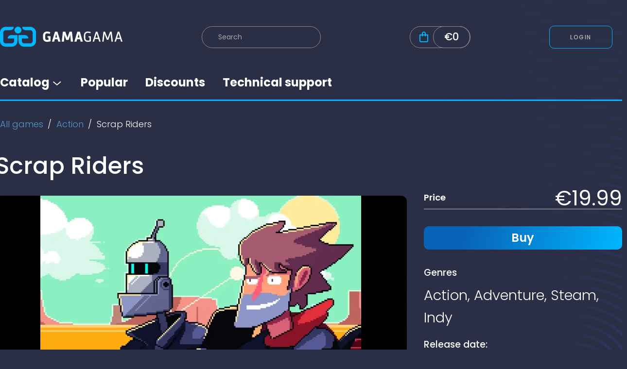

--- FILE ---
content_type: text/html; charset=utf-8
request_url: https://gama-gama.net/detail/scrap-riders/
body_size: 23293
content:

	<!DOCTYPE HTML>
<html lang="en-US">
<head>
	<meta charset="utf-8">
	<title>Game card Scrap Riders</title>
	<meta http-equiv="X-UA-Compatible" content="IE=edge" />	

	
		<!-- Google Tag Manager -->
		<script>(function(w,d,s,l,i){w[l]=w[l]||[];w[l].push({'gtm.start':
                    new Date().getTime(),event:'gtm.js'});var f=d.getElementsByTagName(s)[0],
                j=d.createElement(s),dl=l!='dataLayer'?'&l='+l:'';j.async=true;j.src=
                'https://www.googletagmanager.com/gtm.js?id='+i+dl;f.parentNode.insertBefore(j,f);
            })(window,document,'script','dataLayer','GTM-W6JRB39');</script>
		<!-- End Google Tag Manager -->
	
	<link rel="preconnect" href="https://fonts.googleapis.com">
	<link rel="preconnect" href="https://fonts.gstatic.com" crossorigin>
	<link href="https://fonts.googleapis.com/css2?family=Poppins:wght@300;400;500;600;700&display=swap" rel="stylesheet">
					<!-- META OPEN GRAPH -->
		
				<!-- META OPEN GRAPH IMAGE -->

					<meta property="og:site_name" content="Gama-Gama">
			<meta property="og:url" content="https://gama-gama.net/detail/scrap-riders/"/>
			<meta property="og:title" content="Scrap Riders - Gama-Gama"/>
			<meta property="og:description" content="Scrap Riders in store Gama-Gama" />	
			<meta property="og:keywords" content="Scrap Riders, key Scrap Riders"/>
			<meta property="og:image" content="https://resize.enazadev.ru/secure/c5fc0a1593f26e13f1da348f03b5f2c5/resize/200x-/fullsize/80a91dd504efcb01da5368ded824f89e.webp" />
				<meta name="viewport" content="width=device-width, initial-scale=1">
	<link rel="stylesheet" href="//static.enazadev.ru/build/css/jogostore/main.css?581275">
	<link rel="icon" href="//static.enazadev.ru/style/gama-gama/img/favicon.ico" type="image/x-icon"/>
	<script>
        var siteParams = {
            siteName	 : "Gama-Gama",
            title		 : "Game card Scrap Riders",
            staticDomain : '//static.enazadev.ru/',
            payresult	 : false,
            jsBaseUrl	 : '//static.enazadev.ru/js3/',
            siteUrl 	 : '',
            gaBanner	 : false,
            searchTracksJSON : false,
            isSearchTracks	   : false,
            customBackground: 0,
			

            categoryId	 : '7',

            player_data			: 0,

            user : {
                authorize		: 0,
                balance			: 0,
                mail			: '|',
                packet			: 0,
                cryptedId		: '',
                userDataXml		: '',
                buyedProducts	: '{"buyedProducts":[]}',
                userRegion		: '',
                currentPlaylist	: 0,
                paymentAccount	: {}            },
            streaming_data : {

            },
            style : {
                body : ''
            },
            subscriptions : {

            }
			            ,actions : {
                'info':{"60638":{"id":"60638","id_category":null,"description":"\u0421\u043a\u0438\u0434\u043a\u0438","active_from":"2026-01-16 03:00:00","active_to":"2026-02-01 02:59:59","discount":"0","name":"Ci Games - Level Up Legends - 16th - 31st January 2026 EUR","imglink1":"http:\/\/static-cdn.enaza.ru\/userupload\/turbodom\/8417d5a0376d59645ea6f34bca2fa28b.jpg","imglink2":"http:\/\/static-cdn.enaza.ru\/userupload\/turbodom\/8417d5a0376d59645ea6f34bca2fa28b.jpg","need_coupon":"0","sys_id":"action_25482","hidden":"0","recalc_method":"new_basic_discount","coupons":"0","one_buy_user":"0","once_for_product":"0","bought":[]},"60878":{"id":"60878","id_category":null,"description":"\u0421\u043a\u0438\u0434\u043a\u0438","active_from":"2026-01-19 00:00:00","active_to":"2026-02-01 23:59:00","discount":"0","name":"META Publishing - Pathfinder GOTY SALE (19-01) EUR","imglink1":"http:\/\/static-cdn.enaza.ru\/userupload\/turbodom\/8417d5a0376d59645ea6f34bca2fa28b.jpg","imglink2":"http:\/\/static-cdn.enaza.ru\/userupload\/turbodom\/8417d5a0376d59645ea6f34bca2fa28b.jpg","need_coupon":"0","sys_id":"action_25838","hidden":"0","recalc_method":"new_basic_discount","coupons":"0","one_buy_user":"0","once_for_product":"0","bought":[]},"60881":{"id":"60881","id_category":null,"description":"\u0421\u043a\u0438\u0434\u043a\u0438","active_from":"2026-01-20 14:00:00","active_to":"2026-02-04 02:59:59","discount":"0","name":"Crepy Jar - Publisher Led - StarRupture Launch Promo - 20th Jan - 3rd Feb 2026 EUR","imglink1":"http:\/\/static-cdn.enaza.ru\/userupload\/turbodom\/8417d5a0376d59645ea6f34bca2fa28b.jpg","imglink2":"http:\/\/static-cdn.enaza.ru\/userupload\/turbodom\/8417d5a0376d59645ea6f34bca2fa28b.jpg","need_coupon":"0","sys_id":"action_25885","hidden":"0","recalc_method":"new_basic_discount","coupons":"0","one_buy_user":"0","once_for_product":"0","bought":[]},"60885":{"id":"60885","id_category":null,"description":"\u0421\u043a\u0438\u0434\u043a\u0438","active_from":"2026-01-21 00:00:00","active_to":"2026-02-10 23:59:59","discount":"0","name":"Team17 - Winter Sale (21-10) EUR","imglink1":"http:\/\/static-cdn.enaza.ru\/userupload\/turbodom\/8417d5a0376d59645ea6f34bca2fa28b.jpg","imglink2":"http:\/\/static-cdn.enaza.ru\/userupload\/turbodom\/8417d5a0376d59645ea6f34bca2fa28b.jpg","need_coupon":"0","sys_id":"action_25877","hidden":"0","recalc_method":"new_basic_discount","coupons":"0","one_buy_user":"0","once_for_product":"0","bought":[]},"60888":{"id":"60888","id_category":null,"description":"\u0421\u043a\u0438\u0434\u043a\u0438","active_from":"2026-01-21 19:00:00","active_to":"2026-02-04 18:59:00","discount":"0","name":"Ultimate Games - Publisher Led - Exotica 2 Launch Promo - 21st Jan - 4th Feb 2026 EUR","imglink1":"http:\/\/static-cdn.enaza.ru\/userupload\/turbodom\/8417d5a0376d59645ea6f34bca2fa28b.jpg","imglink2":"http:\/\/static-cdn.enaza.ru\/userupload\/turbodom\/8417d5a0376d59645ea6f34bca2fa28b.jpg","need_coupon":"0","sys_id":"action_25730","hidden":"0","recalc_method":"new_basic_discount","coupons":"0","one_buy_user":"0","once_for_product":"0","bought":[]},"60898":{"id":"60898","id_category":null,"description":"\u0421\u043a\u0438\u0434\u043a\u0438","active_from":"2026-01-22 03:00:00","active_to":"2026-02-02 02:59:59","discount":"0","name":"Fictions__Level Up Legends_22nd Jan 2026 - 1st Feb 2026 EUR","imglink1":"http:\/\/static-cdn.enaza.ru\/userupload\/turbodom\/8417d5a0376d59645ea6f34bca2fa28b.jpg","imglink2":"http:\/\/static-cdn.enaza.ru\/userupload\/turbodom\/8417d5a0376d59645ea6f34bca2fa28b.jpg","need_coupon":"0","sys_id":"action_25851","hidden":"0","recalc_method":"new_basic_discount","coupons":"0","one_buy_user":"0","once_for_product":"0","bought":[]},"60899":{"id":"60899","id_category":null,"description":"\u0421\u043a\u0438\u0434\u043a\u0438","active_from":"2026-01-22 03:00:00","active_to":"2026-02-02 02:59:59","discount":"0","name":"Private Division__Level Up Legends_22nd Jan 2026 - 1st Feb 2026 EUR","imglink1":"http:\/\/static-cdn.enaza.ru\/userupload\/turbodom\/8417d5a0376d59645ea6f34bca2fa28b.jpg","imglink2":"http:\/\/static-cdn.enaza.ru\/userupload\/turbodom\/8417d5a0376d59645ea6f34bca2fa28b.jpg","need_coupon":"0","sys_id":"action_25844","hidden":"0","recalc_method":"new_basic_discount","coupons":"0","one_buy_user":"0","once_for_product":"0","bought":[]},"60914":{"id":"60914","id_category":null,"description":"\u0421\u043a\u0438\u0434\u043a\u0438","active_from":"2026-01-22 15:00:00","active_to":"2026-02-06 02:59:59","discount":"0","name":"Gambit Turnbound Launch Sale - Publisher Led - 22nd Jan - 5th Feb 2026 EUR","imglink1":"http:\/\/static-cdn.enaza.ru\/userupload\/turbodom\/8417d5a0376d59645ea6f34bca2fa28b.jpg","imglink2":"http:\/\/static-cdn.enaza.ru\/userupload\/turbodom\/8417d5a0376d59645ea6f34bca2fa28b.jpg","need_coupon":"0","sys_id":"action_25940","hidden":"0","recalc_method":"new_basic_discount","coupons":"0","one_buy_user":"0","once_for_product":"0","bought":[]},"60916":{"id":"60916","id_category":null,"description":"\u0421\u043a\u0438\u0434\u043a\u0438","active_from":"2026-01-22 17:00:00","active_to":"2026-02-06 02:59:59","discount":"0","name":"Mythwright Bladesong Launch Sale - Publisher Led - 22nd January - 5th Feb 2026 EUR","imglink1":"http:\/\/static-cdn.enaza.ru\/userupload\/turbodom\/8417d5a0376d59645ea6f34bca2fa28b.jpg","imglink2":"http:\/\/static-cdn.enaza.ru\/userupload\/turbodom\/8417d5a0376d59645ea6f34bca2fa28b.jpg","need_coupon":"0","sys_id":"action_25922","hidden":"0","recalc_method":"new_basic_discount","coupons":"0","one_buy_user":"0","once_for_product":"0","bought":[]},"60921":{"id":"60921","id_category":null,"description":"\u0421\u043a\u0438\u0434\u043a\u0438","active_from":"2026-01-23 21:00:00","active_to":"2026-02-13 20:59:00","discount":"0","name":"Hypetrain - Publisher led -Launch Sale - Escape from Ever After - 23rd Jan - 13th Feb 2026 EUR","imglink1":"http:\/\/static-cdn.enaza.ru\/userupload\/turbodom\/8417d5a0376d59645ea6f34bca2fa28b.jpg","imglink2":"http:\/\/static-cdn.enaza.ru\/userupload\/turbodom\/8417d5a0376d59645ea6f34bca2fa28b.jpg","need_coupon":"0","sys_id":"action_25918","hidden":"0","recalc_method":"new_basic_discount","coupons":"0","one_buy_user":"0","once_for_product":"0","bought":[]},"60923":{"id":"60923","id_category":null,"description":"\u0421\u043a\u0438\u0434\u043a\u0438","active_from":"2026-01-23 03:00:00","active_to":"2026-02-05 02:59:59","discount":"0","name":"Konami EU__Level Up Legends_23rd Jan 2026 - 4th Feb 2026 EUR","imglink1":"http:\/\/static-cdn.enaza.ru\/userupload\/turbodom\/8417d5a0376d59645ea6f34bca2fa28b.jpg","imglink2":"http:\/\/static-cdn.enaza.ru\/userupload\/turbodom\/8417d5a0376d59645ea6f34bca2fa28b.jpg","need_coupon":"0","sys_id":"action_25962","hidden":"0","recalc_method":"new_basic_discount","coupons":"0","one_buy_user":"0","once_for_product":"0","bought":[]},"60926":{"id":"60926","id_category":null,"description":"\u0421\u043a\u0438\u0434\u043a\u0438","active_from":"2026-01-19 20:00:00","active_to":"2026-02-02 19:59:00","discount":"0","name":"Grabthegames - Publisher led - Sky Harvest - 19th Jan - 2nd Feb 2026 EUR","imglink1":"http:\/\/static-cdn.enaza.ru\/userupload\/turbodom\/8417d5a0376d59645ea6f34bca2fa28b.jpg","imglink2":"http:\/\/static-cdn.enaza.ru\/userupload\/turbodom\/8417d5a0376d59645ea6f34bca2fa28b.jpg","need_coupon":"0","sys_id":"action_25831","hidden":"0","recalc_method":"new_basic_discount","coupons":"0","one_buy_user":"0","once_for_product":"0","bought":[]},"60938":{"id":"60938","id_category":null,"description":"\u0421\u043a\u0438\u0434\u043a\u0438","active_from":"2026-01-26 00:00:00","active_to":"2026-01-31 23:59:59","discount":"0","name":"Underwater DD - January Sale (26-31) EUR","imglink1":"http:\/\/static-cdn.enaza.ru\/userupload\/turbodom\/8417d5a0376d59645ea6f34bca2fa28b.jpg","imglink2":"http:\/\/static-cdn.enaza.ru\/userupload\/turbodom\/8417d5a0376d59645ea6f34bca2fa28b.jpg","need_coupon":"0","sys_id":"action_25960","hidden":"0","recalc_method":"new_basic_discount","coupons":"0","one_buy_user":"0","once_for_product":"0","bought":[]},"60946":{"id":"60946","id_category":null,"description":"\u0421\u043a\u0438\u0434\u043a\u0438","active_from":"2026-01-26 22:00:00","active_to":"2026-02-09 21:59:00","discount":"0","name":"Indie.io - Publisher led- Launch Sale - Adaptory -26.01.2026 - 09.02.2026 EUR","imglink1":"http:\/\/static-cdn.enaza.ru\/userupload\/turbodom\/8417d5a0376d59645ea6f34bca2fa28b.jpg","imglink2":"http:\/\/static-cdn.enaza.ru\/userupload\/turbodom\/8417d5a0376d59645ea6f34bca2fa28b.jpg","need_coupon":"0","sys_id":"action_25856","hidden":"0","recalc_method":"new_basic_discount","coupons":"0","one_buy_user":"0","once_for_product":"0","bought":[]},"60954":{"id":"60954","id_category":null,"description":"\u0421\u043a\u0438\u0434\u043a\u0438","active_from":"2026-01-28 03:00:00","active_to":"2026-02-11 02:59:59","discount":"0","name":"Annapurna Custom Sale - Publisher Led - 28th Jan - 10th Feb 2026 EUR","imglink1":"http:\/\/static-cdn.enaza.ru\/userupload\/turbodom\/8417d5a0376d59645ea6f34bca2fa28b.jpg","imglink2":"http:\/\/static-cdn.enaza.ru\/userupload\/turbodom\/8417d5a0376d59645ea6f34bca2fa28b.jpg","need_coupon":"0","sys_id":"action_25927","hidden":"0","recalc_method":"new_basic_discount","coupons":"0","one_buy_user":"0","once_for_product":"0","bought":[]},"60956":{"id":"60956","id_category":null,"description":"\u0421\u043a\u0438\u0434\u043a\u0438","active_from":"2026-01-28 00:00:00","active_to":"2026-02-03 23:59:59","discount":"0","name":"Godless - January Sale (28-03) EUR","imglink1":"http:\/\/static-cdn.enaza.ru\/userupload\/turbodom\/8417d5a0376d59645ea6f34bca2fa28b.jpg","imglink2":"http:\/\/static-cdn.enaza.ru\/userupload\/turbodom\/8417d5a0376d59645ea6f34bca2fa28b.jpg","need_coupon":"0","sys_id":"action_26035","hidden":"0","recalc_method":"new_basic_discount","coupons":"0","one_buy_user":"0","once_for_product":"0","bought":[]},"60960":{"id":"60960","id_category":null,"description":"\u0421\u043a\u0438\u0434\u043a\u0438","active_from":"2026-01-28 00:00:00","active_to":"2026-02-11 23:59:00","discount":"0","name":"Hooded Horse - Rebel Inc: Escalation - Winter Sale (28-11) EUR","imglink1":"http:\/\/static-cdn.enaza.ru\/userupload\/turbodom\/8417d5a0376d59645ea6f34bca2fa28b.jpg","imglink2":"http:\/\/static-cdn.enaza.ru\/userupload\/turbodom\/8417d5a0376d59645ea6f34bca2fa28b.jpg","need_coupon":"0","sys_id":"action_26048","hidden":"0","recalc_method":"new_basic_discount","coupons":"0","one_buy_user":"0","once_for_product":"0","bought":[]},"60962":{"id":"60962","id_category":null,"description":"\u0421\u043a\u0438\u0434\u043a\u0438","active_from":"2026-01-29 03:00:00","active_to":"2026-02-14 02:59:59","discount":"0","name":"Kwalee_Led_GirlypopLaunchPromo_29thJan_13thFeb EUR","imglink1":"http:\/\/static-cdn.enaza.ru\/userupload\/turbodom\/8417d5a0376d59645ea6f34bca2fa28b.jpg","imglink2":"http:\/\/static-cdn.enaza.ru\/userupload\/turbodom\/8417d5a0376d59645ea6f34bca2fa28b.jpg","need_coupon":"0","sys_id":"action_26034","hidden":"0","recalc_method":"new_basic_discount","coupons":"0","one_buy_user":"0","once_for_product":"0","bought":[]},"60963":{"id":"60963","id_category":null,"description":"\u0421\u043a\u0438\u0434\u043a\u0438","active_from":"2026-01-29 19:00:00","active_to":"2026-02-12 23:59:59","discount":"0","name":"Cairn - Release Sale (29-12) EUR","imglink1":"http:\/\/static-cdn.enaza.ru\/userupload\/turbodom\/8417d5a0376d59645ea6f34bca2fa28b.jpg","imglink2":"http:\/\/static-cdn.enaza.ru\/userupload\/turbodom\/8417d5a0376d59645ea6f34bca2fa28b.jpg","need_coupon":"0","sys_id":"action_26064","hidden":"0","recalc_method":"new_basic_discount","coupons":"0","one_buy_user":"0","once_for_product":"0","bought":[]},"60976":{"id":"60976","id_category":null,"description":"\u0421\u043a\u0438\u0434\u043a\u0438","active_from":"2026-01-27 03:00:00","active_to":"2026-02-04 02:59:59","discount":"0","name":"Thousand Generation - Conquest Tactics Launch Promo EUR","imglink1":"http:\/\/static-cdn.enaza.ru\/userupload\/turbodom\/8417d5a0376d59645ea6f34bca2fa28b.jpg","imglink2":"http:\/\/static-cdn.enaza.ru\/userupload\/turbodom\/8417d5a0376d59645ea6f34bca2fa28b.jpg","need_coupon":"0","sys_id":"action_26086","hidden":"0","recalc_method":"new_basic_discount","coupons":"0","one_buy_user":"0","once_for_product":"0","bought":[]}},
                'products':{"12931279":{"discount":49,"actionid":"60638","need_coupon":"0","new_price":"15","active_from":"2026-01-16 03:00:00","active_to":"2026-02-01 02:59:59","hidden":"0"},"12915293":{"discount":74,"actionid":"60638","need_coupon":"0","new_price":"1","active_from":"2026-01-16 03:00:00","active_to":"2026-02-01 02:59:59","hidden":"0"},"12915643":{"discount":74,"actionid":"60638","need_coupon":"0","new_price":"1","active_from":"2026-01-16 03:00:00","active_to":"2026-02-01 02:59:59","hidden":"0"},"12915365":{"discount":"51","actionid":"60638","need_coupon":"0","active_from":"2026-01-16 03:00:00","active_to":"2026-02-01 02:59:59","hidden":"0"},"12915653":{"discount":79,"actionid":"60638","need_coupon":"0","new_price":"1","active_from":"2026-01-16 03:00:00","active_to":"2026-02-01 02:59:59","hidden":"0"},"12915613":{"discount":49,"actionid":"60638","need_coupon":"0","new_price":"1","active_from":"2026-01-16 03:00:00","active_to":"2026-02-01 02:59:59","hidden":"0"},"12915651":{"discount":89,"actionid":"60638","need_coupon":"0","new_price":"1","active_from":"2026-01-16 03:00:00","active_to":"2026-02-01 02:59:59","hidden":"0"},"12966378":{"discount":33,"actionid":"60638","need_coupon":"0","new_price":"6","active_from":"2026-01-16 03:00:00","active_to":"2026-02-01 02:59:59","hidden":"0"},"12915602":{"discount":49,"actionid":"60638","need_coupon":"0","new_price":"1","active_from":"2026-01-16 03:00:00","active_to":"2026-02-01 02:59:59","hidden":"0"},"12915619":{"discount":79,"actionid":"60638","need_coupon":"0","new_price":"1","active_from":"2026-01-16 03:00:00","active_to":"2026-02-01 02:59:59","hidden":"0"},"12915332":{"discount":79,"actionid":"60638","need_coupon":"0","new_price":"1","active_from":"2026-01-16 03:00:00","active_to":"2026-02-01 02:59:59","hidden":"0"},"12966380":{"discount":47,"actionid":"60638","need_coupon":"0","new_price":"13","active_from":"2026-01-16 03:00:00","active_to":"2026-02-01 02:59:59","hidden":"0"},"12915364":{"discount":"51","actionid":"60638","need_coupon":"0","active_from":"2026-01-16 03:00:00","active_to":"2026-02-01 02:59:59","hidden":"0"},"12915904":{"discount":89,"actionid":"60638","need_coupon":"0","new_price":"3","active_from":"2026-01-16 03:00:00","active_to":"2026-02-01 02:59:59","hidden":"0"},"12915639":{"discount":49,"actionid":"60638","need_coupon":"0","new_price":"1","active_from":"2026-01-16 03:00:00","active_to":"2026-02-01 02:59:59","hidden":"0"},"12915296":{"discount":74,"actionid":"60638","need_coupon":"0","new_price":"1","active_from":"2026-01-16 03:00:00","active_to":"2026-02-01 02:59:59","hidden":"0"},"12915675":{"discount":74,"actionid":"60638","need_coupon":"0","new_price":"1","active_from":"2026-01-16 03:00:00","active_to":"2026-02-01 02:59:59","hidden":"0"},"12915333":{"discount":74,"actionid":"60638","need_coupon":"0","new_price":"1","active_from":"2026-01-16 03:00:00","active_to":"2026-02-01 02:59:59","hidden":"0"},"12915900":{"discount":89,"actionid":"60638","need_coupon":"0","new_price":"2","active_from":"2026-01-16 03:00:00","active_to":"2026-02-01 02:59:59","hidden":"0"},"12915905":{"discount":79,"actionid":"60638","need_coupon":"0","new_price":"5","active_from":"2026-01-16 03:00:00","active_to":"2026-02-01 02:59:59","hidden":"0"},"12915297":{"discount":89,"actionid":"60638","need_coupon":"0","new_price":"2","active_from":"2026-01-16 03:00:00","active_to":"2026-02-01 02:59:59","hidden":"0"},"12915648":{"discount":49,"actionid":"60638","need_coupon":"0","new_price":"1","active_from":"2026-01-16 03:00:00","active_to":"2026-02-01 02:59:59","hidden":"0"},"12915312":{"discount":89,"actionid":"60638","need_coupon":"0","new_price":"1","active_from":"2026-01-16 03:00:00","active_to":"2026-02-01 02:59:59","hidden":"0"},"12915331":{"discount":74,"actionid":"60638","need_coupon":"0","new_price":"1","active_from":"2026-01-16 03:00:00","active_to":"2026-02-01 02:59:59","hidden":"0"},"12915611":{"discount":74,"actionid":"60638","need_coupon":"0","new_price":"2","active_from":"2026-01-16 03:00:00","active_to":"2026-02-01 02:59:59","hidden":"0"},"12966578":{"discount":49,"actionid":"60638","need_coupon":"0","new_price":"17","active_from":"2026-01-16 03:00:00","active_to":"2026-02-01 02:59:59","hidden":"0"},"12966381":{"discount":49,"actionid":"60638","need_coupon":"0","new_price":"15","active_from":"2026-01-16 03:00:00","active_to":"2026-02-01 02:59:59","hidden":"0"},"12915908":{"discount":89,"actionid":"60638","need_coupon":"0","new_price":"2","active_from":"2026-01-16 03:00:00","active_to":"2026-02-01 02:59:59","hidden":"0"},"12915588":{"discount":49,"actionid":"60638","need_coupon":"0","new_price":"1","active_from":"2026-01-16 03:00:00","active_to":"2026-02-01 02:59:59","hidden":"0"},"12915299":{"discount":74,"actionid":"60638","need_coupon":"0","new_price":"1","active_from":"2026-01-16 03:00:00","active_to":"2026-02-01 02:59:59","hidden":"0"},"12915323":{"discount":74,"actionid":"60638","need_coupon":"0","new_price":"1","active_from":"2026-01-16 03:00:00","active_to":"2026-02-01 02:59:59","hidden":"0"},"12915363":{"discount":66,"actionid":"60638","need_coupon":"0","new_price":"2","active_from":"2026-01-16 03:00:00","active_to":"2026-02-01 02:59:59","hidden":"0"},"12915644":{"discount":49,"actionid":"60638","need_coupon":"0","new_price":"1","active_from":"2026-01-16 03:00:00","active_to":"2026-02-01 02:59:59","hidden":"0"},"12915657":{"discount":85,"actionid":"60638","need_coupon":"0","new_price":"1","active_from":"2026-01-16 03:00:00","active_to":"2026-02-01 02:59:59","hidden":"0"},"12915367":{"discount":"51","actionid":"60638","need_coupon":"0","active_from":"2026-01-16 03:00:00","active_to":"2026-02-01 02:59:59","hidden":"0"},"12915608":{"discount":85,"actionid":"60638","need_coupon":"0","new_price":"1","active_from":"2026-01-16 03:00:00","active_to":"2026-02-01 02:59:59","hidden":"0"},"12915656":{"discount":49,"actionid":"60638","need_coupon":"0","new_price":"1","active_from":"2026-01-16 03:00:00","active_to":"2026-02-01 02:59:59","hidden":"0"},"12915578":{"discount":49,"actionid":"60638","need_coupon":"0","new_price":"1","active_from":"2026-01-16 03:00:00","active_to":"2026-02-01 02:59:59","hidden":"0"},"12915596":{"discount":49,"actionid":"60638","need_coupon":"0","new_price":"1","active_from":"2026-01-16 03:00:00","active_to":"2026-02-01 02:59:59","hidden":"0"},"12915366":{"discount":66,"actionid":"60638","need_coupon":"0","new_price":"1","active_from":"2026-01-16 03:00:00","active_to":"2026-02-01 02:59:59","hidden":"0"},"12944718":{"discount":46,"actionid":"60638","need_coupon":"0","new_price":"8","active_from":"2026-01-16 03:00:00","active_to":"2026-02-01 02:59:59","hidden":"0"},"12915586":{"discount":79,"actionid":"60638","need_coupon":"0","new_price":"1","active_from":"2026-01-16 03:00:00","active_to":"2026-02-01 02:59:59","hidden":"0"},"12915662":{"discount":74,"actionid":"60638","need_coupon":"0","new_price":"1","active_from":"2026-01-16 03:00:00","active_to":"2026-02-01 02:59:59","hidden":"0"},"12915301":{"discount":74,"actionid":"60638","need_coupon":"0","new_price":"1","active_from":"2026-01-16 03:00:00","active_to":"2026-02-01 02:59:59","hidden":"0"},"12915334":{"discount":74,"actionid":"60638","need_coupon":"0","new_price":"1","active_from":"2026-01-16 03:00:00","active_to":"2026-02-01 02:59:59","hidden":"0"},"12915677":{"discount":66,"actionid":"60638","need_coupon":"0","new_price":"1","active_from":"2026-01-16 03:00:00","active_to":"2026-02-01 02:59:59","hidden":"0"},"12915903":{"discount":89,"actionid":"60638","need_coupon":"0","new_price":"4","active_from":"2026-01-16 03:00:00","active_to":"2026-02-01 02:59:59","hidden":"0"},"12915295":{"discount":89,"actionid":"60638","need_coupon":"0","new_price":"2","active_from":"2026-01-16 03:00:00","active_to":"2026-02-01 02:59:59","hidden":"0"},"12915647":{"discount":87,"actionid":"60638","need_coupon":"0","new_price":"1","active_from":"2026-01-16 03:00:00","active_to":"2026-02-01 02:59:59","hidden":"0"},"12915609":{"discount":79,"actionid":"60638","need_coupon":"0","new_price":"1","active_from":"2026-01-16 03:00:00","active_to":"2026-02-01 02:59:59","hidden":"0"},"12915580":{"discount":74,"actionid":"60638","need_coupon":"0","new_price":"1","active_from":"2026-01-16 03:00:00","active_to":"2026-02-01 02:59:59","hidden":"0"},"12915646":{"discount":79,"actionid":"60638","need_coupon":"0","new_price":"1","active_from":"2026-01-16 03:00:00","active_to":"2026-02-01 02:59:59","hidden":"0"},"12915302":{"discount":74,"actionid":"60638","need_coupon":"0","new_price":"1","active_from":"2026-01-16 03:00:00","active_to":"2026-02-01 02:59:59","hidden":"0"},"12915907":{"discount":90,"actionid":"60638","need_coupon":"0","new_price":"2","active_from":"2026-01-16 03:00:00","active_to":"2026-02-01 02:59:59","hidden":"0"},"12915906":{"discount":89,"actionid":"60638","need_coupon":"0","new_price":"3","active_from":"2026-01-16 03:00:00","active_to":"2026-02-01 02:59:59","hidden":"0"},"12966577":{"discount":48,"actionid":"60638","need_coupon":"0","new_price":"15","active_from":"2026-01-16 03:00:00","active_to":"2026-02-01 02:59:59","hidden":"0"},"12915290":{"discount":66,"actionid":"60638","need_coupon":"0","new_price":"1","active_from":"2026-01-16 03:00:00","active_to":"2026-02-01 02:59:59","hidden":"0"},"12915289":{"discount":74,"actionid":"60638","need_coupon":"0","new_price":"1","active_from":"2026-01-16 03:00:00","active_to":"2026-02-01 02:59:59","hidden":"0"},"12915368":{"discount":79,"actionid":"60638","need_coupon":"0","new_price":"1","active_from":"2026-01-16 03:00:00","active_to":"2026-02-01 02:59:59","hidden":"0"},"12915233":{"discount":79,"actionid":"60638","need_coupon":"0","new_price":"2","active_from":"2026-01-16 03:00:00","active_to":"2026-02-01 02:59:59","hidden":"0"},"12915632":{"discount":85,"actionid":"60638","need_coupon":"0","new_price":"1","active_from":"2026-01-16 03:00:00","active_to":"2026-02-01 02:59:59","hidden":"0"},"12915594":{"discount":66,"actionid":"60638","need_coupon":"0","new_price":"1","active_from":"2026-01-16 03:00:00","active_to":"2026-02-01 02:59:59","hidden":"0"},"12915292":{"discount":74,"actionid":"60638","need_coupon":"0","new_price":"1","active_from":"2026-01-16 03:00:00","active_to":"2026-02-01 02:59:59","hidden":"0"},"12915652":{"discount":87,"actionid":"60638","need_coupon":"0","new_price":"1","active_from":"2026-01-16 03:00:00","active_to":"2026-02-01 02:59:59","hidden":"0"},"12915300":{"discount":74,"actionid":"60638","need_coupon":"0","new_price":"1","active_from":"2026-01-16 03:00:00","active_to":"2026-02-01 02:59:59","hidden":"0"},"12931282":{"discount":54,"actionid":"60638","need_coupon":"0","new_price":"18","active_from":"2026-01-16 03:00:00","active_to":"2026-02-01 02:59:59","hidden":"0"},"12915901":{"discount":89,"actionid":"60638","need_coupon":"0","new_price":"3","active_from":"2026-01-16 03:00:00","active_to":"2026-02-01 02:59:59","hidden":"0"},"12945400":{"discount":69,"actionid":"60878","need_coupon":"0","new_price":"15","active_from":"2026-01-19 00:00:00","active_to":"2026-02-01 23:59:00","hidden":"0"},"12985795":{"discount":14,"actionid":"60881","need_coupon":"0","new_price":"17","active_from":"2026-01-20 14:00:00","active_to":"2026-02-04 02:59:59","hidden":"0"},"12941742":{"discount":90,"actionid":"60885","need_coupon":"0","new_price":"3","active_from":"2026-01-21 00:00:00","active_to":"2026-02-10 23:59:59","hidden":"0"},"12916480":{"discount":81,"actionid":"60885","need_coupon":"0","new_price":"3","active_from":"2026-01-21 00:00:00","active_to":"2026-02-10 23:59:59","hidden":"0"},"12941750":{"discount":74,"actionid":"60885","need_coupon":"0","new_price":"2","active_from":"2026-01-21 00:00:00","active_to":"2026-02-10 23:59:59","hidden":"0"},"12941602":{"discount":89,"actionid":"60885","need_coupon":"0","new_price":"1","active_from":"2026-01-21 00:00:00","active_to":"2026-02-10 23:59:59","hidden":"0"},"12916479":{"discount":69,"actionid":"60885","need_coupon":"0","new_price":"3","active_from":"2026-01-21 00:00:00","active_to":"2026-02-10 23:59:59","hidden":"0"},"12941690":{"discount":73,"actionid":"60885","need_coupon":"0","new_price":"8","active_from":"2026-01-21 00:00:00","active_to":"2026-02-10 23:59:59","hidden":"0"},"12970582":{"discount":64,"actionid":"60885","need_coupon":"0","new_price":"7","active_from":"2026-01-21 00:00:00","active_to":"2026-02-10 23:59:59","hidden":"0"},"12968751":{"discount":36,"actionid":"60885","need_coupon":"0","new_price":"19","active_from":"2026-01-21 00:00:00","active_to":"2026-02-10 23:59:59","hidden":"0"},"12916477":{"discount":78,"actionid":"60885","need_coupon":"0","new_price":"5","active_from":"2026-01-21 00:00:00","active_to":"2026-02-10 23:59:59","hidden":"0"},"12936114":{"discount":79,"actionid":"60885","need_coupon":"0","new_price":"4","active_from":"2026-01-21 00:00:00","active_to":"2026-02-10 23:59:59","hidden":"0"},"12916461":{"discount":69,"actionid":"60885","need_coupon":"0","new_price":"12","active_from":"2026-01-21 00:00:00","active_to":"2026-02-10 23:59:59","hidden":"0"},"12917379":{"discount":82,"actionid":"60885","need_coupon":"0","new_price":"3","active_from":"2026-01-21 00:00:00","active_to":"2026-02-10 23:59:59","hidden":"0"},"12941611":{"discount":72,"actionid":"60885","need_coupon":"0","new_price":"5","active_from":"2026-01-21 00:00:00","active_to":"2026-02-10 23:59:59","hidden":"0"},"12941702":{"discount":78,"actionid":"60885","need_coupon":"0","new_price":"5","active_from":"2026-01-21 00:00:00","active_to":"2026-02-10 23:59:59","hidden":"0"},"12916460":{"discount":55,"actionid":"60885","need_coupon":"0","new_price":"4","active_from":"2026-01-21 00:00:00","active_to":"2026-02-10 23:59:59","hidden":"0"},"12941652":{"discount":79,"actionid":"60885","need_coupon":"0","new_price":"4","active_from":"2026-01-21 00:00:00","active_to":"2026-02-10 23:59:59","hidden":"0"},"12941651":{"discount":74,"actionid":"60885","need_coupon":"0","new_price":"7","active_from":"2026-01-21 00:00:00","active_to":"2026-02-10 23:59:59","hidden":"0"},"12967693":{"discount":66,"actionid":"60885","need_coupon":"0","new_price":"3","active_from":"2026-01-21 00:00:00","active_to":"2026-02-10 23:59:59","hidden":"0"},"12941751":{"discount":74,"actionid":"60885","need_coupon":"0","new_price":"2","active_from":"2026-01-21 00:00:00","active_to":"2026-02-10 23:59:59","hidden":"0"},"12916476":{"discount":74,"actionid":"60885","need_coupon":"0","new_price":"1","active_from":"2026-01-21 00:00:00","active_to":"2026-02-10 23:59:59","hidden":"0"},"12941748":{"discount":79,"actionid":"60885","need_coupon":"0","new_price":"4","active_from":"2026-01-21 00:00:00","active_to":"2026-02-10 23:59:59","hidden":"0"},"12917170":{"discount":79,"actionid":"60885","need_coupon":"0","new_price":"4","active_from":"2026-01-21 00:00:00","active_to":"2026-02-10 23:59:59","hidden":"0"},"12941740":{"discount":79,"actionid":"60885","need_coupon":"0","new_price":"3","active_from":"2026-01-21 00:00:00","active_to":"2026-02-10 23:59:59","hidden":"0"},"12916475":{"discount":65,"actionid":"60885","need_coupon":"0","new_price":"17","active_from":"2026-01-21 00:00:00","active_to":"2026-02-10 23:59:59","hidden":"0"},"12941747":{"discount":83,"actionid":"60885","need_coupon":"0","new_price":"1","active_from":"2026-01-21 00:00:00","active_to":"2026-02-10 23:59:59","hidden":"0"},"12941706":{"discount":83,"actionid":"60885","need_coupon":"0","new_price":"2","active_from":"2026-01-21 00:00:00","active_to":"2026-02-10 23:59:59","hidden":"0"},"12941778":{"discount":82,"actionid":"60885","need_coupon":"0","new_price":"3","active_from":"2026-01-21 00:00:00","active_to":"2026-02-10 23:59:59","hidden":"0"},"12916471":{"discount":79,"actionid":"60885","need_coupon":"0","new_price":"1","active_from":"2026-01-21 00:00:00","active_to":"2026-02-10 23:59:59","hidden":"0"},"12942782":{"discount":66,"actionid":"60885","need_coupon":"0","new_price":"8","active_from":"2026-01-21 00:00:00","active_to":"2026-02-10 23:59:59","hidden":"0"},"12916459":{"discount":79,"actionid":"60885","need_coupon":"0","new_price":"6","active_from":"2026-01-21 00:00:00","active_to":"2026-02-10 23:59:59","hidden":"0"},"12916473":{"discount":79,"actionid":"60885","need_coupon":"0","new_price":"3","active_from":"2026-01-21 00:00:00","active_to":"2026-02-10 23:59:59","hidden":"0"},"12941854":{"discount":74,"actionid":"60885","need_coupon":"0","new_price":"5","active_from":"2026-01-21 00:00:00","active_to":"2026-02-10 23:59:59","hidden":"0"},"12916458":{"discount":78,"actionid":"60885","need_coupon":"0","new_price":"3","active_from":"2026-01-21 00:00:00","active_to":"2026-02-10 23:59:59","hidden":"0"},"12941672":{"discount":87,"actionid":"60885","need_coupon":"0","new_price":"3","active_from":"2026-01-21 00:00:00","active_to":"2026-02-10 23:59:59","hidden":"0"},"12941606":{"discount":79,"actionid":"60885","need_coupon":"0","new_price":"6","active_from":"2026-01-21 00:00:00","active_to":"2026-02-10 23:59:59","hidden":"0"},"12918390":{"discount":59,"actionid":"60885","need_coupon":"0","new_price":"11","active_from":"2026-01-21 00:00:00","active_to":"2026-02-10 23:59:59","hidden":"0"},"12940486":{"discount":74,"actionid":"60885","need_coupon":"0","new_price":"10","active_from":"2026-01-21 00:00:00","active_to":"2026-02-10 23:59:59","hidden":"0"},"12967692":{"discount":66,"actionid":"60885","need_coupon":"0","new_price":"5","active_from":"2026-01-21 00:00:00","active_to":"2026-02-10 23:59:59","hidden":"0"},"12916466":{"discount":76,"actionid":"60885","need_coupon":"0","new_price":"3","active_from":"2026-01-21 00:00:00","active_to":"2026-02-10 23:59:59","hidden":"0"},"12916580":{"discount":79,"actionid":"60885","need_coupon":"0","new_price":"6","active_from":"2026-01-21 00:00:00","active_to":"2026-02-10 23:59:59","hidden":"0"},"12934784":{"discount":66,"actionid":"60885","need_coupon":"0","new_price":"5","active_from":"2026-01-21 00:00:00","active_to":"2026-02-10 23:59:59","hidden":"0"},"12966570":{"discount":51,"actionid":"60885","need_coupon":"0","new_price":"12","active_from":"2026-01-21 00:00:00","active_to":"2026-02-10 23:59:59","hidden":"0"},"12916463":{"discount":79,"actionid":"60885","need_coupon":"0","new_price":"4","active_from":"2026-01-21 00:00:00","active_to":"2026-02-10 23:59:59","hidden":"0"},"12933244":{"discount":66,"actionid":"60885","need_coupon":"0","new_price":"10","active_from":"2026-01-21 00:00:00","active_to":"2026-02-10 23:59:59","hidden":"0"},"12941697":{"discount":79,"actionid":"60885","need_coupon":"0","new_price":"5","active_from":"2026-01-21 00:00:00","active_to":"2026-02-10 23:59:59","hidden":"0"},"12916468":{"discount":58,"actionid":"60885","need_coupon":"0","new_price":"1","active_from":"2026-01-21 00:00:00","active_to":"2026-02-10 23:59:59","hidden":"0"},"12941714":{"discount":77,"actionid":"60885","need_coupon":"0","new_price":"2","active_from":"2026-01-21 00:00:00","active_to":"2026-02-10 23:59:59","hidden":"0"},"12942592":{"discount":63,"actionid":"60885","need_coupon":"0","new_price":"9","active_from":"2026-01-21 00:00:00","active_to":"2026-02-10 23:59:59","hidden":"0"},"12941640":{"discount":79,"actionid":"60885","need_coupon":"0","new_price":"2","active_from":"2026-01-21 00:00:00","active_to":"2026-02-10 23:59:59","hidden":"0"},"12916462":{"discount":74,"actionid":"60885","need_coupon":"0","new_price":"1","active_from":"2026-01-21 00:00:00","active_to":"2026-02-10 23:59:59","hidden":"0"},"12918239":{"discount":69,"actionid":"60885","need_coupon":"0","new_price":"3","active_from":"2026-01-21 00:00:00","active_to":"2026-02-10 23:59:59","hidden":"0"},"12917474":{"discount":59,"actionid":"60885","need_coupon":"0","new_price":"9","active_from":"2026-01-21 00:00:00","active_to":"2026-02-10 23:59:59","hidden":"0"},"12944242":{"discount":51,"actionid":"60885","need_coupon":"0","new_price":"12","active_from":"2026-01-21 00:00:00","active_to":"2026-02-10 23:59:59","hidden":"0"},"12916456":{"discount":87,"actionid":"60885","need_coupon":"0","new_price":"3","active_from":"2026-01-21 00:00:00","active_to":"2026-02-10 23:59:59","hidden":"0"},"12917561":{"discount":79,"actionid":"60885","need_coupon":"0","new_price":"4","active_from":"2026-01-21 00:00:00","active_to":"2026-02-10 23:59:59","hidden":"0"},"12941738":{"discount":89,"actionid":"60885","need_coupon":"0","new_price":"2","active_from":"2026-01-21 00:00:00","active_to":"2026-02-10 23:59:59","hidden":"0"},"12943741":{"discount":49,"actionid":"60885","need_coupon":"0","new_price":"10","active_from":"2026-01-21 00:00:00","active_to":"2026-02-10 23:59:59","hidden":"0"},"12933214":{"discount":79,"actionid":"60885","need_coupon":"0","new_price":"7","active_from":"2026-01-21 00:00:00","active_to":"2026-02-10 23:59:59","hidden":"0"},"12916454":{"discount":75,"actionid":"60885","need_coupon":"0","new_price":"6","active_from":"2026-01-21 00:00:00","active_to":"2026-02-10 23:59:59","hidden":"0"},"12968482":{"discount":49,"actionid":"60885","need_coupon":"0","new_price":"10","active_from":"2026-01-21 00:00:00","active_to":"2026-02-10 23:59:59","hidden":"0"},"12941849":{"discount":74,"actionid":"60885","need_coupon":"0","new_price":"7","active_from":"2026-01-21 00:00:00","active_to":"2026-02-10 23:59:59","hidden":"0"},"12941783":{"discount":79,"actionid":"60885","need_coupon":"0","new_price":"4","active_from":"2026-01-21 00:00:00","active_to":"2026-02-10 23:59:59","hidden":"0"},"12941745":{"discount":79,"actionid":"60885","need_coupon":"0","new_price":"3","active_from":"2026-01-21 00:00:00","active_to":"2026-02-10 23:59:59","hidden":"0"},"12942785":{"discount":66,"actionid":"60885","need_coupon":"0","new_price":"9","active_from":"2026-01-21 00:00:00","active_to":"2026-02-10 23:59:59","hidden":"0"},"12916474":{"discount":59,"actionid":"60885","need_coupon":"0","new_price":"2","active_from":"2026-01-21 00:00:00","active_to":"2026-02-10 23:59:59","hidden":"0"},"12940483":{"discount":74,"actionid":"60885","need_coupon":"0","new_price":"9","active_from":"2026-01-21 00:00:00","active_to":"2026-02-10 23:59:59","hidden":"0"},"12916453":{"discount":76,"actionid":"60885","need_coupon":"0","new_price":"3","active_from":"2026-01-21 00:00:00","active_to":"2026-02-10 23:59:59","hidden":"0"},"12931204":{"discount":66,"actionid":"60885","need_coupon":"0","new_price":"10","active_from":"2026-01-21 00:00:00","active_to":"2026-02-10 23:59:59","hidden":"0"},"12940377":{"discount":64,"actionid":"60885","need_coupon":"0","new_price":"7","active_from":"2026-01-21 00:00:00","active_to":"2026-02-10 23:59:59","hidden":"0"},"12941598":{"discount":79,"actionid":"60885","need_coupon":"0","new_price":"3","active_from":"2026-01-21 00:00:00","active_to":"2026-02-10 23:59:59","hidden":"0"},"12933208":{"discount":73,"actionid":"60885","need_coupon":"0","new_price":"8","active_from":"2026-01-21 00:00:00","active_to":"2026-02-10 23:59:59","hidden":"0"},"12941749":{"discount":79,"actionid":"60885","need_coupon":"0","new_price":"2","active_from":"2026-01-21 00:00:00","active_to":"2026-02-10 23:59:59","hidden":"0"},"12968487":{"discount":49,"actionid":"60885","need_coupon":"0","new_price":"12","active_from":"2026-01-21 00:00:00","active_to":"2026-02-10 23:59:59","hidden":"0"},"12969778":{"discount":46,"actionid":"60885","need_coupon":"0","new_price":"8","active_from":"2026-01-21 00:00:00","active_to":"2026-02-10 23:59:59","hidden":"0"},"12916470":{"discount":59,"actionid":"60885","need_coupon":"0","new_price":"2","active_from":"2026-01-21 00:00:00","active_to":"2026-02-10 23:59:59","hidden":"0"},"12941699":{"discount":79,"actionid":"60885","need_coupon":"0","new_price":"1","active_from":"2026-01-21 00:00:00","active_to":"2026-02-10 23:59:59","hidden":"0"},"12941743":{"discount":79,"actionid":"60885","need_coupon":"0","new_price":"3","active_from":"2026-01-21 00:00:00","active_to":"2026-02-10 23:59:59","hidden":"0"},"12941708":{"discount":79,"actionid":"60885","need_coupon":"0","new_price":"2","active_from":"2026-01-21 00:00:00","active_to":"2026-02-10 23:59:59","hidden":"0"},"12944244":{"discount":76,"actionid":"60885","need_coupon":"0","new_price":"4","active_from":"2026-01-21 00:00:00","active_to":"2026-02-10 23:59:59","hidden":"0"},"12970586":{"discount":64,"actionid":"60885","need_coupon":"0","new_price":"7","active_from":"2026-01-21 00:00:00","active_to":"2026-02-10 23:59:59","hidden":"0"},"12941683":{"discount":79,"actionid":"60885","need_coupon":"0","new_price":"5","active_from":"2026-01-21 00:00:00","active_to":"2026-02-10 23:59:59","hidden":"0"},"12941695":{"discount":79,"actionid":"60885","need_coupon":"0","new_price":"4","active_from":"2026-01-21 00:00:00","active_to":"2026-02-10 23:59:59","hidden":"0"},"12916467":{"discount":74,"actionid":"60885","need_coupon":"0","new_price":"1","active_from":"2026-01-21 00:00:00","active_to":"2026-02-10 23:59:59","hidden":"0"},"12941782":{"discount":90,"actionid":"60885","need_coupon":"0","new_price":"2","active_from":"2026-01-21 00:00:00","active_to":"2026-02-10 23:59:59","hidden":"0"},"12970938":{"discount":66,"actionid":"60885","need_coupon":"0","new_price":"20","active_from":"2026-01-21 00:00:00","active_to":"2026-02-10 23:59:59","hidden":"0"},"12941601":{"discount":89,"actionid":"60885","need_coupon":"0","new_price":"1","active_from":"2026-01-21 00:00:00","active_to":"2026-02-10 23:59:59","hidden":"0"},"12916472":{"discount":73,"actionid":"60885","need_coupon":"0","new_price":"6","active_from":"2026-01-21 00:00:00","active_to":"2026-02-10 23:59:59","hidden":"0"},"12970937":{"discount":65,"actionid":"60885","need_coupon":"0","new_price":"24","active_from":"2026-01-21 00:00:00","active_to":"2026-02-10 23:59:59","hidden":"0"},"12944855":{"discount":66,"actionid":"60885","need_coupon":"0","new_price":"9","active_from":"2026-01-21 00:00:00","active_to":"2026-02-10 23:59:59","hidden":"0"},"12970928":{"discount":65,"actionid":"60885","need_coupon":"0","new_price":"13","active_from":"2026-01-21 00:00:00","active_to":"2026-02-10 23:59:59","hidden":"0"},"12970948":{"discount":49,"actionid":"60885","need_coupon":"0","new_price":"20","active_from":"2026-01-21 00:00:00","active_to":"2026-02-10 23:59:59","hidden":"0"},"12916469":{"discount":59,"actionid":"60885","need_coupon":"0","new_price":"2","active_from":"2026-01-21 00:00:00","active_to":"2026-02-10 23:59:59","hidden":"0"},"12916481":{"discount":74,"actionid":"60885","need_coupon":"0","new_price":"5","active_from":"2026-01-21 00:00:00","active_to":"2026-02-10 23:59:59","hidden":"0"},"12916464":{"discount":64,"actionid":"60885","need_coupon":"0","new_price":"6","active_from":"2026-01-21 00:00:00","active_to":"2026-02-10 23:59:59","hidden":"0"},"12916869":{"discount":63,"actionid":"60885","need_coupon":"0","new_price":"9","active_from":"2026-01-21 00:00:00","active_to":"2026-02-10 23:59:59","hidden":"0"},"12941718":{"discount":79,"actionid":"60885","need_coupon":"0","new_price":"2","active_from":"2026-01-21 00:00:00","active_to":"2026-02-10 23:59:59","hidden":"0"},"12942786":{"discount":64,"actionid":"60885","need_coupon":"0","new_price":"7","active_from":"2026-01-21 00:00:00","active_to":"2026-02-10 23:59:59","hidden":"0"},"12944854":{"discount":63,"actionid":"60885","need_coupon":"0","new_price":"9","active_from":"2026-01-21 00:00:00","active_to":"2026-02-10 23:59:59","hidden":"0"},"12968752":{"discount":34,"actionid":"60885","need_coupon":"0","new_price":"23","active_from":"2026-01-21 00:00:00","active_to":"2026-02-10 23:59:59","hidden":"0"},"12941657":{"discount":74,"actionid":"60885","need_coupon":"0","new_price":"5","active_from":"2026-01-21 00:00:00","active_to":"2026-02-10 23:59:59","hidden":"0"},"12941600":{"discount":88,"actionid":"60885","need_coupon":"0","new_price":"1","active_from":"2026-01-21 00:00:00","active_to":"2026-02-10 23:59:59","hidden":"0"},"12916465":{"discount":74,"actionid":"60885","need_coupon":"0","new_price":"5","active_from":"2026-01-21 00:00:00","active_to":"2026-02-10 23:59:59","hidden":"0"},"12933212":{"discount":79,"actionid":"60885","need_coupon":"0","new_price":"8","active_from":"2026-01-21 00:00:00","active_to":"2026-02-10 23:59:59","hidden":"0"},"12941774":{"discount":86,"actionid":"60885","need_coupon":"0","new_price":"2","active_from":"2026-01-21 00:00:00","active_to":"2026-02-10 23:59:59","hidden":"0"},"12936012":{"discount":79,"actionid":"60885","need_coupon":"0","new_price":"2","active_from":"2026-01-21 00:00:00","active_to":"2026-02-10 23:59:59","hidden":"0"},"12944853":{"discount":65,"actionid":"60885","need_coupon":"0","new_price":"12","active_from":"2026-01-21 00:00:00","active_to":"2026-02-10 23:59:59","hidden":"0"},"12941677":{"discount":79,"actionid":"60885","need_coupon":"0","new_price":"1","active_from":"2026-01-21 00:00:00","active_to":"2026-02-10 23:59:59","hidden":"0"},"12933245":{"discount":49,"actionid":"60885","need_coupon":"0","new_price":"20","active_from":"2026-01-21 00:00:00","active_to":"2026-02-10 23:59:59","hidden":"0"},"12970503":{"discount":19,"actionid":"60885","need_coupon":"0","new_price":"16","active_from":"2026-01-21 00:00:00","active_to":"2026-02-10 23:59:59","hidden":"0"},"12941709":{"discount":79,"actionid":"60885","need_coupon":"0","new_price":"3","active_from":"2026-01-21 00:00:00","active_to":"2026-02-10 23:59:59","hidden":"0"},"12941603":{"discount":86,"actionid":"60885","need_coupon":"0","new_price":"2","active_from":"2026-01-21 00:00:00","active_to":"2026-02-10 23:59:59","hidden":"0"},"12941643":{"discount":79,"actionid":"60885","need_coupon":"0","new_price":"4","active_from":"2026-01-21 00:00:00","active_to":"2026-02-10 23:59:59","hidden":"0"},"12970569":{"discount":64,"actionid":"60885","need_coupon":"0","new_price":"7","active_from":"2026-01-21 00:00:00","active_to":"2026-02-10 23:59:59","hidden":"0"},"12931012":{"discount":79,"actionid":"60885","need_coupon":"0","new_price":"5","active_from":"2026-01-21 00:00:00","active_to":"2026-02-10 23:59:59","hidden":"0"},"12941687":{"discount":74,"actionid":"60885","need_coupon":"0","new_price":"5","active_from":"2026-01-21 00:00:00","active_to":"2026-02-10 23:59:59","hidden":"0"},"12936113":{"discount":79,"actionid":"60885","need_coupon":"0","new_price":"6","active_from":"2026-01-21 00:00:00","active_to":"2026-02-10 23:59:59","hidden":"0"},"12940479":{"discount":73,"actionid":"60885","need_coupon":"0","new_price":"13","active_from":"2026-01-21 00:00:00","active_to":"2026-02-10 23:59:59","hidden":"0"},"12941761":{"discount":79,"actionid":"60885","need_coupon":"0","new_price":"3","active_from":"2026-01-21 00:00:00","active_to":"2026-02-10 23:59:59","hidden":"0"},"12941676":{"discount":79,"actionid":"60885","need_coupon":"0","new_price":"1","active_from":"2026-01-21 00:00:00","active_to":"2026-02-10 23:59:59","hidden":"0"},"12941634":{"discount":87,"actionid":"60885","need_coupon":"0","new_price":"3","active_from":"2026-01-21 00:00:00","active_to":"2026-02-10 23:59:59","hidden":"0"},"12941675":{"discount":72,"actionid":"60885","need_coupon":"0","new_price":"6","active_from":"2026-01-21 00:00:00","active_to":"2026-02-10 23:59:59","hidden":"0"},"12941717":{"discount":84,"actionid":"60885","need_coupon":"0","new_price":"2","active_from":"2026-01-21 00:00:00","active_to":"2026-02-10 23:59:59","hidden":"0"},"12939397":{"discount":74,"actionid":"60885","need_coupon":"0","new_price":"3","active_from":"2026-01-21 00:00:00","active_to":"2026-02-10 23:59:59","hidden":"0"},"12942600":{"discount":39,"actionid":"60885","need_coupon":"0","new_price":"18","active_from":"2026-01-21 00:00:00","active_to":"2026-02-10 23:59:59","hidden":"0"},"12916478":{"discount":78,"actionid":"60885","need_coupon":"0","new_price":"5","active_from":"2026-01-21 00:00:00","active_to":"2026-02-10 23:59:59","hidden":"0"},"12917341":{"discount":79,"actionid":"60885","need_coupon":"0","new_price":"5","active_from":"2026-01-21 00:00:00","active_to":"2026-02-10 23:59:59","hidden":"0"},"12985268":{"discount":13,"actionid":"60888","need_coupon":"0","new_price":"13","active_from":"2026-01-21 19:00:00","active_to":"2026-02-04 18:59:00","hidden":"0"},"12969654":{"discount":30,"actionid":"60898","need_coupon":"0","new_price":"23","active_from":"2026-01-22 03:00:00","active_to":"2026-02-02 02:59:59","hidden":"0"},"12967137":{"discount":53,"actionid":"60898","need_coupon":"0","new_price":"14","active_from":"2026-01-22 03:00:00","active_to":"2026-02-02 02:59:59","hidden":"0"},"12970738":{"discount":18,"actionid":"60898","need_coupon":"0","new_price":"30","active_from":"2026-01-22 03:00:00","active_to":"2026-02-02 02:59:59","hidden":"0"},"12967133":{"discount":74,"actionid":"60898","need_coupon":"0","new_price":"10","active_from":"2026-01-22 03:00:00","active_to":"2026-02-02 02:59:59","hidden":"0"},"12967220":{"discount":69,"actionid":"60899","need_coupon":"0","new_price":"12","active_from":"2026-01-22 03:00:00","active_to":"2026-02-02 02:59:59","hidden":"0"},"12967229":{"discount":66,"actionid":"60899","need_coupon":"0","new_price":"5","active_from":"2026-01-22 03:00:00","active_to":"2026-02-02 02:59:59","hidden":"0"},"12985799":{"discount":13,"actionid":"60914","need_coupon":"0","new_price":"13","active_from":"2026-01-22 15:00:00","active_to":"2026-02-06 02:59:59","hidden":"0"},"12985258":{"discount":9,"actionid":"60916","need_coupon":"0","new_price":"18","active_from":"2026-01-22 17:00:00","active_to":"2026-02-06 02:59:59","hidden":"0"},"12985840":{"discount":19,"actionid":"60921","need_coupon":"0","new_price":"20","active_from":"2026-01-23 21:00:00","active_to":"2026-02-13 20:59:00","hidden":"0"},"12916179":{"discount":69,"actionid":"60923","need_coupon":"0","new_price":"3","active_from":"2026-01-23 03:00:00","active_to":"2026-02-05 02:59:59","hidden":"0"},"12916178":{"discount":79,"actionid":"60923","need_coupon":"0","new_price":"4","active_from":"2026-01-23 03:00:00","active_to":"2026-02-05 02:59:59","hidden":"0"},"12944705":{"discount":49,"actionid":"60923","need_coupon":"0","new_price":"35","active_from":"2026-01-23 03:00:00","active_to":"2026-02-05 02:59:59","hidden":"0"},"12916177":{"discount":84,"actionid":"60923","need_coupon":"0","new_price":"3","active_from":"2026-01-23 03:00:00","active_to":"2026-02-05 02:59:59","hidden":"0"},"12916141":{"discount":39,"actionid":"60923","need_coupon":"0","new_price":"21","active_from":"2026-01-23 03:00:00","active_to":"2026-02-05 02:59:59","hidden":"0"},"12968123":{"discount":39,"actionid":"60923","need_coupon":"0","new_price":"24","active_from":"2026-01-23 03:00:00","active_to":"2026-02-05 02:59:59","hidden":"0"},"12967681":{"discount":29,"actionid":"60923","need_coupon":"0","new_price":"42","active_from":"2026-01-23 03:00:00","active_to":"2026-02-05 02:59:59","hidden":"0"},"12916134":{"discount":44,"actionid":"60923","need_coupon":"0","new_price":"11","active_from":"2026-01-23 03:00:00","active_to":"2026-02-05 02:59:59","hidden":"0"},"12916145":{"discount":83,"actionid":"60923","need_coupon":"0","new_price":"2","active_from":"2026-01-23 03:00:00","active_to":"2026-02-05 02:59:59","hidden":"0"},"12916493":{"discount":49,"actionid":"60923","need_coupon":"0","new_price":"10","active_from":"2026-01-23 03:00:00","active_to":"2026-02-05 02:59:59","hidden":"0"},"12916144":{"discount":59,"actionid":"60923","need_coupon":"0","new_price":"8","active_from":"2026-01-23 03:00:00","active_to":"2026-02-05 02:59:59","hidden":"0"},"12941046":{"discount":49,"actionid":"60923","need_coupon":"0","new_price":"20","active_from":"2026-01-23 03:00:00","active_to":"2026-02-05 02:59:59","hidden":"0"},"12942099":{"discount":29,"actionid":"60923","need_coupon":"0","new_price":"21","active_from":"2026-01-23 03:00:00","active_to":"2026-02-05 02:59:59","hidden":"0"},"12916135":{"discount":59,"actionid":"60923","need_coupon":"0","new_price":"8","active_from":"2026-01-23 03:00:00","active_to":"2026-02-05 02:59:59","hidden":"0"},"12968659":{"discount":39,"actionid":"60923","need_coupon":"0","new_price":"48","active_from":"2026-01-23 03:00:00","active_to":"2026-02-05 02:59:59","hidden":"0"},"12944782":{"discount":29,"actionid":"60923","need_coupon":"0","new_price":"35","active_from":"2026-01-23 03:00:00","active_to":"2026-02-05 02:59:59","hidden":"0"},"12916175":{"discount":79,"actionid":"60923","need_coupon":"0","new_price":"3","active_from":"2026-01-23 03:00:00","active_to":"2026-02-05 02:59:59","hidden":"0"},"12916182":{"discount":79,"actionid":"60923","need_coupon":"0","new_price":"6","active_from":"2026-01-23 03:00:00","active_to":"2026-02-05 02:59:59","hidden":"0"},"12944790":{"discount":31,"actionid":"60923","need_coupon":"0","new_price":"17","active_from":"2026-01-23 03:00:00","active_to":"2026-02-05 02:59:59","hidden":"0"},"12943362":{"discount":66,"actionid":"60923","need_coupon":"0","new_price":"10","active_from":"2026-01-23 03:00:00","active_to":"2026-02-05 02:59:59","hidden":"0"},"12934595":{"discount":39,"actionid":"60923","need_coupon":"0","new_price":"30","active_from":"2026-01-23 03:00:00","active_to":"2026-02-05 02:59:59","hidden":"0"},"12916947":{"discount":59,"actionid":"60923","need_coupon":"0","new_price":"16","active_from":"2026-01-23 03:00:00","active_to":"2026-02-05 02:59:59","hidden":"0"},"12943363":{"discount":65,"actionid":"60923","need_coupon":"0","new_price":"12","active_from":"2026-01-23 03:00:00","active_to":"2026-02-05 02:59:59","hidden":"0"},"12944706":{"discount":49,"actionid":"60923","need_coupon":"0","new_price":"40","active_from":"2026-01-23 03:00:00","active_to":"2026-02-05 02:59:59","hidden":"0"},"12916133":{"discount":19,"actionid":"60923","need_coupon":"0","new_price":"24","active_from":"2026-01-23 03:00:00","active_to":"2026-02-05 02:59:59","hidden":"0"},"12916136":{"discount":69,"actionid":"60923","need_coupon":"0","new_price":"3","active_from":"2026-01-23 03:00:00","active_to":"2026-02-05 02:59:59","hidden":"0"},"12916140":{"discount":59,"actionid":"60923","need_coupon":"0","new_price":"8","active_from":"2026-01-23 03:00:00","active_to":"2026-02-05 02:59:59","hidden":"0"},"12916143":{"discount":39,"actionid":"60923","need_coupon":"0","new_price":"15","active_from":"2026-01-23 03:00:00","active_to":"2026-02-05 02:59:59","hidden":"0"},"12967607":{"discount":49,"actionid":"60923","need_coupon":"0","new_price":"15","active_from":"2026-01-23 03:00:00","active_to":"2026-02-05 02:59:59","hidden":"0"},"12916138":{"discount":79,"actionid":"60923","need_coupon":"0","new_price":"5","active_from":"2026-01-23 03:00:00","active_to":"2026-02-05 02:59:59","hidden":"0"},"12967355":{"discount":39,"actionid":"60923","need_coupon":"0","new_price":"48","active_from":"2026-01-23 03:00:00","active_to":"2026-02-05 02:59:59","hidden":"0"},"12936198":{"discount":74,"actionid":"60923","need_coupon":"0","new_price":"10","active_from":"2026-01-23 03:00:00","active_to":"2026-02-05 02:59:59","hidden":"0"},"12916142":{"discount":69,"actionid":"60923","need_coupon":"0","new_price":"12","active_from":"2026-01-23 03:00:00","active_to":"2026-02-05 02:59:59","hidden":"0"},"12985753":{"discount":10,"actionid":"60926","need_coupon":"0","new_price":"7","active_from":"2026-01-19 20:00:00","active_to":"2026-02-02 19:59:00","hidden":"0"},"12970871":{"discount":49,"actionid":"60938","need_coupon":"0","new_price":"2","active_from":"2026-01-26 00:00:00","active_to":"2026-01-31 23:59:59","hidden":"0"},"12983621":{"discount":21,"actionid":"60946","need_coupon":"0","new_price":"15","active_from":"2026-01-26 22:00:00","active_to":"2026-02-09 21:59:00","hidden":"0"},"12970446":{"discount":19,"actionid":"60954","need_coupon":"0","new_price":"20","active_from":"2026-01-28 03:00:00","active_to":"2026-02-11 02:59:59","hidden":"0"},"12966995":{"discount":48,"actionid":"60956","need_coupon":"0","new_price":"5","active_from":"2026-01-28 00:00:00","active_to":"2026-02-03 23:59:59","hidden":"0"},"12985883":{"discount":39,"actionid":"60960","need_coupon":"0","new_price":"3","active_from":"2026-01-28 00:00:00","active_to":"2026-02-11 23:59:00","hidden":"0"},"12985882":{"discount":39,"actionid":"60960","need_coupon":"0","new_price":"3","active_from":"2026-01-28 00:00:00","active_to":"2026-02-11 23:59:00","hidden":"0"},"12985878":{"discount":66,"actionid":"60960","need_coupon":"0","new_price":"5","active_from":"2026-01-28 00:00:00","active_to":"2026-02-11 23:59:00","hidden":"0"},"12985869":{"discount":9,"actionid":"60962","need_coupon":"0","new_price":"18","active_from":"2026-01-29 03:00:00","active_to":"2026-02-14 02:59:59","hidden":"0"},"12985969":{"discount":9,"actionid":"60963","need_coupon":"0","new_price":"27","active_from":"2026-01-29 19:00:00","active_to":"2026-02-12 23:59:59","hidden":"0"},"12985843":{"discount":12,"actionid":"60976","need_coupon":"0","new_price":"13","active_from":"2026-01-27 03:00:00","active_to":"2026-02-04 02:59:59","hidden":"0"}}
            }
						

        };
	</script>
	<script type="text/javascript">
        var _gaq = _gaq || [];
	</script>
	<script type="text/javascript" src="//yastatic.net/es5-shims/0.0.2/es5-shims.min.js" charset="utf-8"></script>
	<script type="text/javascript" src="//yastatic.net/share2/share.js" charset="utf-8"></script>

	<!-- Yandex.Metrika counter -->
	<script type="text/javascript" >
		(function (d, w, c) {
			(w[c] = w[c] || []).push(function() {
				try {
					w.yaCounter51197642 = new Ya.Metrika2({
						id:51197642,
						clickmap:true,
						trackLinks:true,
						accurateTrackBounce:true,
						ut:"noindex",
						ecommerce:"dataLayer"
					});
				} catch(e) { }
			});

			var n = d.getElementsByTagName("script")[0],
				s = d.createElement("script"),
				f = function () { n.parentNode.insertBefore(s, n); };
			s.type = "text/javascript";
			s.async = true;
			s.src = "https://mc.yandex.ru/metrika/tag.js";

			if (w.opera == "[object Opera]") {
				d.addEventListener("DOMContentLoaded", f, false);
			} else { f(); }
		})(document, window, "yandex_metrika_callbacks2");
	</script>
	<noscript><div><img src="https://mc.yandex.ru/watch/51197642?ut=noindex" style="position:absolute; left:-9999px;" alt="" /></div></noscript>
	<!-- /Yandex.Metrika counter -->

	<!-- Google Analytics -->
	<script>
		
		(function(i,s,o,g,r,a,m){i['GoogleAnalyticsObject']=r;i[r]=i[r]||function(){
		(i[r].q=i[r].q||[]).push(arguments)},i[r].l=1*new Date();a=s.createElement(o),
		m=s.getElementsByTagName(o)[0];a.async=1;a.src=g;m.parentNode.insertBefore(a,m)
		})(window,document,'script','https://www.google-analytics.com/analytics.js','ga');
		

		ga('create', 'UA-129448624-1', 'auto');
		ga('send', 'pageview');
		ga('require', 'ecommerce');

		ga(function(tracker) {
			var clientId = tracker.get('clientId');
			$.cookie("gaClientId", clientId, { expires : 30 });
		});
	</script>
</head>
<body data-backend="backend2" data-path="/detail/" class="detail" itemscope itemtype="http://schema.org/WebPage">
<header class="main-header newyear">
	<div class="container h-container">
		<div class="logo">
			<a href="/" class="js_url">
				<img src="//static.enazadev.ru/style/jogostore/img/logo-new.svg">
			</a>
		</div>
		<div class="search-holder">
			<form class="search js_search" action="/search/" method="GET">
				<input type="hidden" name="pid" class="search-query" id="searchCat" value="">
				<input type="search" autocomplete="off" value="" id="searchField" name="searchField" class="search-query span2 js_search_input" placeholder="Search">
				<input type="submit" value="">
			</form>
		</div>
		
							<a class="user-action-bar login js-login js-oauth" href="#"><i class="icon-auth"></i>Login</a>
					
		<div class="cart-holder">
			<div class="cart-icon">
				<a href="/cart/" class="js_url">
					<img src="//static.enazadev.ru/style/jogostore/img/cart-new.svg" alt="Cart">
				</a>
			</div>
			<div class="cart-total">
				<div class="cart-counter">0</div>
				<div class="cart-sum">€0</div>
			</div>
		</div>
	</div>

	<nav class="main-menu navbar navbar-default" role="navigation">
		<div class="container">
			<ul class="nav"><li class="nested"><a class="js_url" href="/games/">Catalog<img class="down-ico" src="//static.enazadev.ru/style/jogostore/img/arrow-down-sign-to-navigate.png"></a><ul class="drop-menu">
																						<li><a class="js_url" href="/games/ekshn/">Action</a></li>
																																<li><a class="js_url" href="/games/strategii/">Strategy</a></li>
																								<li><a class="js_url" href="/games/klientskie/">MMO</a></li>
																																<li><a class="js_url" href="/games/gonki3/">Racing</a></li>
																								<li><a class="js_url" href="/games/sportivnye/">Sport</a></li>
																								<li><a class="js_url" href="/games/simulyatory/">Simulators</a></li>
																								<li><a class="js_url" href="/games/kvesty/">Adventure</a></li>
																																<li><a class="js_url" href="/games/arkady/">Casual games</a></li>
																																																																																<li><a class="js_url" href="/games/igry-indi/">Indy</a></li>
																																																																																									</ul></li><li><a class="js_url" href="/games/?sortby=pop">Popular</a></li><li><a class="js_url" href="/games/?action=1">Discounts</a></li><li><a class="js_url" href="/help/">Technical support </a></li></ul>
		</div>
	</nav>
</header><section id="ajax_container" role="main">
	
		<script>
        siteParams.title = 'Game card Scrap Riders';
        siteParams.user.authorize = 0;
		siteParams.cartSum = '0';
	</script>

	<div class="main-content">

				
								

	<script>

		siteParams.product = {
			name:'Scrap Riders',
			id: '12917858',
			price: '19.99',
			brand: 'Microids',
			category: ''
		}

		dataLayer.push({
			'ecommerce': {
				'detail': {
					'products': [{
						'name': 'Scrap Riders',
						'id': '12917858',
						'price': '19.99',
						'brand': 'Microids', // Мы можем добавить сюда издателя игры?
						'category': '', // Например, экшн, стратегия (категоря, в которой находится игра)
					}]
				}
			}
		});
	</script>


<div class="is_card card-game"><div class="card-block" temscope itemtype="http://schema.org/SoftwareApplication"><section class="container"><ul class="breadcrumb">
	<li><a href="/games/" class="js_url">All games</a></li>
	 
									<li><a href="/games/ekshn" class="js_url">Action</a></li>
						<li class="active"><span>Scrap Riders</span></li>
</ul>

<div class="card row"><div class="col-xs-8"><div class="left-block"><hgroup><h1 title="Scrap Riders" itemprop="name">Scrap Riders</h1></hgroup><div style="display: none" class="video-holder"></div><div class="slider preload slider-for"><div class="slide"><a rel="game-media" href="https://resize.enazadev.ru/secure/1f3d6e8e8758185a11110563a3cec844/resize/800x600/fullsize/4df42d40bf1865123a5a06ce4aa9286d.webp" data-fancybox-type="image" class="js-fancybox"><img class="screenshot" src="https://resize.enazadev.ru/secure/6ab1ed6fd5ccc440328f4da4f74530ce/crop/660x386/fullsize/4df42d40bf1865123a5a06ce4aa9286d.webp" alt="" rel="screenshots" itemprop="screenshot"><span class="cover"></span></a></div><div class="slide"><a rel="game-media" href="https://resize.enazadev.ru/secure/f1e49269c1515084badd5762d1bbeaaa/resize/800x600/fullsize/f7c2e7632853160d2b6dfe30c6fd5485.webp" data-fancybox-type="image" class="js-fancybox"><img class="screenshot" src="https://resize.enazadev.ru/secure/ca63b2d2fbce7e5a86ee39f48f17760c/crop/660x386/fullsize/f7c2e7632853160d2b6dfe30c6fd5485.webp" alt="" rel="screenshots" itemprop="screenshot"><span class="cover"></span></a></div><div class="slide"><a rel="game-media" href="https://resize.enazadev.ru/secure/fc2a814794fadc4263c6951140962b6a/resize/800x600/fullsize/5af25ac5574f23e7e5a730487dfddd45.webp" data-fancybox-type="image" class="js-fancybox"><img class="screenshot" src="https://resize.enazadev.ru/secure/5e66eb1ffbee7b227d4592d7b306765a/crop/660x386/fullsize/5af25ac5574f23e7e5a730487dfddd45.webp" alt="" rel="screenshots" itemprop="screenshot"><span class="cover"></span></a></div><div class="slide"><a rel="game-media" href="https://resize.enazadev.ru/secure/cd60cfdf84d115081b7f07dfb1678e00/resize/800x600/fullsize/fab9fe9b0f2d0c613cef2853d5a96532.webp" data-fancybox-type="image" class="js-fancybox"><img class="screenshot" src="https://resize.enazadev.ru/secure/25888f45619884dbcc962cd8afe0c96e/crop/660x386/fullsize/fab9fe9b0f2d0c613cef2853d5a96532.webp" alt="" rel="screenshots" itemprop="screenshot"><span class="cover"></span></a></div><div class="slide"><a rel="game-media" href="https://resize.enazadev.ru/secure/82ccfd9285a6dec68660869862911565/resize/800x600/fullsize/075daac003a066f9344918a5beb270d9.webp" data-fancybox-type="image" class="js-fancybox"><img class="screenshot" src="https://resize.enazadev.ru/secure/068b6c523dde8b6dbeaac028d16f382f/crop/660x386/fullsize/075daac003a066f9344918a5beb270d9.webp" alt="" rel="screenshots" itemprop="screenshot"><span class="cover"></span></a></div><div class="slide"><a rel="game-media" href="https://resize.enazadev.ru/secure/26f49ef589498577d5e67e665b715cf2/resize/800x600/fullsize/6eee4be1f21728cf60849e2dbe22ecd7.webp" data-fancybox-type="image" class="js-fancybox"><img class="screenshot" src="https://resize.enazadev.ru/secure/14974c5a511393dda2c272fb062dd47a/crop/660x386/fullsize/6eee4be1f21728cf60849e2dbe22ecd7.webp" alt="" rel="screenshots" itemprop="screenshot"><span class="cover"></span></a></div><div class="slide"><a rel="game-media" href="https://resize.enazadev.ru/secure/9e6e3ae36b206b009c18662dd3d71c3d/resize/800x600/fullsize/f44084e9ea744c7321f9f2524d0a045a.webp" data-fancybox-type="image" class="js-fancybox"><img class="screenshot" src="https://resize.enazadev.ru/secure/0b99704fd0aeda00598c1c5034cdb9fd/crop/660x386/fullsize/f44084e9ea744c7321f9f2524d0a045a.webp" alt="" rel="screenshots" itemprop="screenshot"><span class="cover"></span></a></div><div class="slide"><a rel="game-media" href="https://resize.enazadev.ru/secure/348ed2836cce408d93b0685604be3608/resize/800x600/fullsize/44cf5b08219c96c8ba5ee1ebc2d09709.webp" data-fancybox-type="image" class="js-fancybox"><img class="screenshot" src="https://resize.enazadev.ru/secure/aba51d9053c87dd2a4c4749a2743373b/crop/660x386/fullsize/44cf5b08219c96c8ba5ee1ebc2d09709.webp" alt="" rel="screenshots" itemprop="screenshot"><span class="cover"></span></a></div><div class="slide"><a rel="game-media" href="https://resize.enazadev.ru/secure/2a3d72fe856955ca4c03c4f9c74e92f5/resize/800x600/fullsize/39da17ba1df6780e14eb10839e3a0b6e.webp" data-fancybox-type="image" class="js-fancybox"><img class="screenshot" src="https://resize.enazadev.ru/secure/c34f356a4b2a53ed9f8cd091319a9668/crop/660x386/fullsize/39da17ba1df6780e14eb10839e3a0b6e.webp" alt="" rel="screenshots" itemprop="screenshot"><span class="cover"></span></a></div><div class="slide"><a rel="game-media" href="https://resize.enazadev.ru/secure/7969fbca798d53e0ac2852cb4a86c19a/resize/800x600/fullsize/3cd98ff77ac384f3202648eea15b53af.webp" data-fancybox-type="image" class="js-fancybox"><img class="screenshot" src="https://resize.enazadev.ru/secure/3da80955229ddc1accf7c1639822d957/crop/660x386/fullsize/3cd98ff77ac384f3202648eea15b53af.webp" alt="" rel="screenshots" itemprop="screenshot"><span class="cover"></span></a></div><div class="slide"><a rel="game-media" href="https://resize.enazadev.ru/secure/c44cfa4b2e0b7a689c22120634698c29/resize/800x600/fullsize/209e5268dd6eeba98629a1bda9b843e2.webp" data-fancybox-type="image" class="js-fancybox"><img class="screenshot" src="https://resize.enazadev.ru/secure/f8a197a646645a7fc1045d9afcb6bf90/crop/660x386/fullsize/209e5268dd6eeba98629a1bda9b843e2.webp" alt="" rel="screenshots" itemprop="screenshot"><span class="cover"></span></a></div><div class="slide"><a rel="game-media" href="https://resize.enazadev.ru/secure/624b91a8dd1eeb2143252e3ee68e83eb/resize/800x600/fullsize/fd9e1a11351d7442a9892cb9b5869a2a.webp" data-fancybox-type="image" class="js-fancybox"><img class="screenshot" src="https://resize.enazadev.ru/secure/662d16ae9918d9104c630fd11748f6a0/crop/660x386/fullsize/fd9e1a11351d7442a9892cb9b5869a2a.webp" alt="" rel="screenshots" itemprop="screenshot"><span class="cover"></span></a></div><div class="slide"><a rel="game-media" href="https://resize.enazadev.ru/secure/056c062fd821ec9d9a50d56ef3bbaa39/resize/800x600/fullsize/61d810933393280091c22546f209cf98.webp" data-fancybox-type="image" class="js-fancybox"><img class="screenshot" src="https://resize.enazadev.ru/secure/0e8dd7327e8d81e2defd27598afa0cb9/crop/660x386/fullsize/61d810933393280091c22546f209cf98.webp" alt="" rel="screenshots" itemprop="screenshot"><span class="cover"></span></a></div><div class="slide"><a rel="game-media" href="https://resize.enazadev.ru/secure/3c92254f1ab6d3c49ba8df50813fba59/resize/800x600/fullsize/0e544b682dd33d73491837aec2834666.webp" data-fancybox-type="image" class="js-fancybox"><img class="screenshot" src="https://resize.enazadev.ru/secure/50a4faed42fe91413807167abca7925e/crop/660x386/fullsize/0e544b682dd33d73491837aec2834666.webp" alt="" rel="screenshots" itemprop="screenshot"><span class="cover"></span></a></div><div class="slide"><a rel="game-media" href="https://resize.enazadev.ru/secure/07458185f96002fd206ce87e03872e8b/resize/800x600/fullsize/adbfa999a6675bab26bac3940c177daf.webp" data-fancybox-type="image" class="js-fancybox"><img class="screenshot" src="https://resize.enazadev.ru/secure/7b906f13e99b90b72dd9c583b210b2b3/crop/660x386/fullsize/adbfa999a6675bab26bac3940c177daf.webp" alt="" rel="screenshots" itemprop="screenshot"><span class="cover"></span></a></div><div class="slide"><a rel="game-media" href="https://resize.enazadev.ru/secure/b0a1b2310430652d3a5a98a6a979a8e6/resize/800x600/fullsize/fcda4681de429d8c18ef06036cb8a450.webp" data-fancybox-type="image" class="js-fancybox"><img class="screenshot" src="https://resize.enazadev.ru/secure/dc493e80adf3845342c2bdbb32099f25/crop/660x386/fullsize/fcda4681de429d8c18ef06036cb8a450.webp" alt="" rel="screenshots" itemprop="screenshot"><span class="cover"></span></a></div><div class="slide"><a rel="game-media" href="https://resize.enazadev.ru/secure/1cd216130ee9e2f89957dca80a7971f0/resize/800x600/fullsize/d9ae8e17227d9a038a8c4eae85fbf4d2.webp" data-fancybox-type="image" class="js-fancybox"><img class="screenshot" src="https://resize.enazadev.ru/secure/6ef8bfa8612dfe577656e83f38469a5c/crop/660x386/fullsize/d9ae8e17227d9a038a8c4eae85fbf4d2.webp" alt="" rel="screenshots" itemprop="screenshot"><span class="cover"></span></a></div><div class="slide"><a rel="game-media" href="https://resize.enazadev.ru/secure/6cce4efdd95126baa294685295ce9281/resize/800x600/fullsize/9492ec579b11590a3f878d055138aacb.webp" data-fancybox-type="image" class="js-fancybox"><img class="screenshot" src="https://resize.enazadev.ru/secure/40c95e6d069d5c70191255c56da4211d/crop/660x386/fullsize/9492ec579b11590a3f878d055138aacb.webp" alt="" rel="screenshots" itemprop="screenshot"><span class="cover"></span></a></div></div><div class="nav-for-slides "><div class="slider preload slider-nav"><div class="slide-preview screenshot"><img src="https://resize.enazadev.ru/secure/337e4cc9970ae732303ec58f29dfdcab/crop/156x96/fullsize/4df42d40bf1865123a5a06ce4aa9286d.webp" alt="" title="" width="156" height="96" /></div><div class="slide-preview screenshot"><img src="https://resize.enazadev.ru/secure/2a6943cd89b03421704fe1874b60f028/crop/156x96/fullsize/f7c2e7632853160d2b6dfe30c6fd5485.webp" alt="" title="" width="156" height="96" /></div><div class="slide-preview screenshot"><img src="https://resize.enazadev.ru/secure/b9348b6c236889d8422292c70d1b8730/crop/156x96/fullsize/5af25ac5574f23e7e5a730487dfddd45.webp" alt="" title="" width="156" height="96" /></div><div class="slide-preview screenshot"><img src="https://resize.enazadev.ru/secure/d2c90fc1a0c6568bc2458633f4ae1c1f/crop/156x96/fullsize/fab9fe9b0f2d0c613cef2853d5a96532.webp" alt="" title="" width="156" height="96" /></div><div class="slide-preview screenshot"><img src="https://resize.enazadev.ru/secure/ac00af12f3445e36372bef906e29f29f/crop/156x96/fullsize/075daac003a066f9344918a5beb270d9.webp" alt="" title="" width="156" height="96" /></div><div class="slide-preview screenshot"><img src="https://resize.enazadev.ru/secure/18c67435230c12b51c6331264a5af011/crop/156x96/fullsize/6eee4be1f21728cf60849e2dbe22ecd7.webp" alt="" title="" width="156" height="96" /></div><div class="slide-preview screenshot"><img src="https://resize.enazadev.ru/secure/215a7728854128abd918b67484757c83/crop/156x96/fullsize/f44084e9ea744c7321f9f2524d0a045a.webp" alt="" title="" width="156" height="96" /></div><div class="slide-preview screenshot"><img src="https://resize.enazadev.ru/secure/6e14555358a2a1073b3ab9dcfe2ecd44/crop/156x96/fullsize/44cf5b08219c96c8ba5ee1ebc2d09709.webp" alt="" title="" width="156" height="96" /></div><div class="slide-preview screenshot"><img src="https://resize.enazadev.ru/secure/2ed0ea00c53d3202c99396469aded83d/crop/156x96/fullsize/39da17ba1df6780e14eb10839e3a0b6e.webp" alt="" title="" width="156" height="96" /></div><div class="slide-preview screenshot"><img src="https://resize.enazadev.ru/secure/7e2dad936fa5629c83bdd8a4d0090181/crop/156x96/fullsize/3cd98ff77ac384f3202648eea15b53af.webp" alt="" title="" width="156" height="96" /></div><div class="slide-preview screenshot"><img src="https://resize.enazadev.ru/secure/4121e570a6ffc0f0a3a74dc91365fcc9/crop/156x96/fullsize/209e5268dd6eeba98629a1bda9b843e2.webp" alt="" title="" width="156" height="96" /></div><div class="slide-preview screenshot"><img src="https://resize.enazadev.ru/secure/ae0d2bcc8aeda4bb9b4cc10947527022/crop/156x96/fullsize/fd9e1a11351d7442a9892cb9b5869a2a.webp" alt="" title="" width="156" height="96" /></div><div class="slide-preview screenshot"><img src="https://resize.enazadev.ru/secure/6cdc07b4d5734351e87655470403a3f5/crop/156x96/fullsize/61d810933393280091c22546f209cf98.webp" alt="" title="" width="156" height="96" /></div><div class="slide-preview screenshot"><img src="https://resize.enazadev.ru/secure/5fa659accdb5f43e39ead695b4bbc3e7/crop/156x96/fullsize/0e544b682dd33d73491837aec2834666.webp" alt="" title="" width="156" height="96" /></div><div class="slide-preview screenshot"><img src="https://resize.enazadev.ru/secure/cf18b22ab5d1bb4754cf6422266c1860/crop/156x96/fullsize/adbfa999a6675bab26bac3940c177daf.webp" alt="" title="" width="156" height="96" /></div><div class="slide-preview screenshot"><img src="https://resize.enazadev.ru/secure/d18faf9e95b356f7f7571607a89b51ec/crop/156x96/fullsize/fcda4681de429d8c18ef06036cb8a450.webp" alt="" title="" width="156" height="96" /></div><div class="slide-preview screenshot"><img src="https://resize.enazadev.ru/secure/705c96b32ef5674acae90caceba94c2b/crop/156x96/fullsize/d9ae8e17227d9a038a8c4eae85fbf4d2.webp" alt="" title="" width="156" height="96" /></div><div class="slide-preview screenshot"><img src="https://resize.enazadev.ru/secure/623bf39f7904295f0c043d1b430d2778/crop/156x96/fullsize/9492ec579b11590a3f878d055138aacb.webp" alt="" title="" width="156" height="96" /></div></div></div></div></div><div class="col-xs-4"><div class="right-block"><div class="price-block"><div class="price-holder"><div class="price-label"><strong>Price</strong></div><div class="summary-prices"><div class="price-detail"><strong class="price-current">€19.99</strong></div></div></div></div><div class="buy-block top"><div class="buy-panel"><div class="no-child"><a class="btn buy-product js-place-order js-clone-btn" data-catid="7" data-productid="12917858" disabled>Buy</a></div></div></div><div class="details"><dl><dt>Genres</dt><dd><a href="/games/ekshn/" class="js_url">Action</a>, <a href="/games/kvesty/" class="js_url">Adventure</a>, <a href="/games/steam_igry/" class="js_url">Steam</a>, <a href="/games/igry-indi/" class="js_url">Indy</a></dd></dl><dl><dt>Release date:</dt><dd>09/01/2023</dd></dl><dl><dt>Publisher:</dt><dd><span >Microids</span></dd></dl><dl><dt>Developer:</dt><dd><span >Games for Tutti</span></dd></dl><dl><dt>Localization:</dt><dd>EN</dd></dl></div>
					</div>
				</div>
			</div>
		</section>
	</div>
	<section class="container">
				<div class="description text" itemprop="description">
			<p>Become&nbsp;<b>Rast</b>, a member of the outlaw bikers gang&nbsp;<b>Scrap Riders</b>, make your way through the wastelands and the big metropolis controlled by corporations. Act as a smuggler with caustic humor to survive in this post-apocalyptic world.</p>

<p><img src="//cdn.cloudflare.steamstatic.com/steam/apps/1542550/extras/FightInBakersDump600.gif?t=1671027195" /></p>

<p>Fight your way through this&nbsp;<b>2D beat them up</b>&nbsp;using your fists and guns, but caution: the wastelands are not for the faint of heart. There, violence is always the answer, but will not be enough! Without your wits you won&#39;t last long. Talk to the right people, gather clues, and kick bad guys asses!</p>

<p><img src="//cdn.cloudflare.steamstatic.com/steam/apps/1542550/extras/BridgeBroken600.gif?t=1671027195" /></p>

<p>&nbsp;</p>

<p><small>@GamesForTutti -</small></p>

		</div>		
					<h3>System requirements:</h3>
			<hr>
			<div class="requirements"> 
				<h3 ng-bind="metaData.ParentCategory"><b>MINIMUM:</b></h3>

<ul>
	<li>OS: Microsoft&reg; Windows&reg; 7 SP1, 8.1, 10</li>
	<li>Processor: Intel Core i5-3210M @2.5GHz</li>
	<li>Memory: 2 GB RAM</li>
	<li>Graphics: GeForce GTX 660M</li>
	<li>DirectX: Version 9.0</li>
	<li>Storage: 4 GB available space</li>
</ul>

			</div>
				<div class="buy-block bottom">
					<div class="buy-panel mb30">
									<a class="btn buy-product js-place-order js-clone-btn" data-catid="7" data-productid="12917858" disabled>
						Buy					</a>
							</div>
				</div>
					
<section class="wrapper mb"><div class="wrapper-inner"><header><h2>Recommends</h2></header><div class="product-list-catalog"><div class="product catalog-format" data-productid="12934764"><div class="cover"><a class="js_url" href="/detail/alpages--the-five-books/"><img src="https://resize.enazadev.ru/secure/e6df0b5d8c9e6c6b28cd328bc90d9b1a/resize/200x-/fullsize/08d3585299f9ae1bc5483757f91022f3.webp" onerror="this.onerror=null;this.src='//static.enazadev.ru/style/jogostore/img/noimg.png?v=2';" alt="ALPAGES: THE FIVE BOOKS"></a></div><h3><a class="js_url" href="/detail/alpages--the-five-books/">ALPAGES: THE FIVE BOOKS</a></h3><div class="buy-block"><div class="price pull-left">€0.99</div><a href="/detail/alpages--the-five-books/" class="btn buy-btn pull-right js-place-order" data-productid="12934764">Buy</a></div></div><div class="product catalog-format" data-productid="12915908"><div class="cover"><a class="js_url" href="/detail/sniper-ghost-warrior-3-6/"><img src="https://resize.enazadev.ru/secure/5154cec02fd7af59b52c860ec2846f5d/resize/200x-/fullsize/2011ddd1d684c724bbcdfe163d6d23da.jpg" onerror="this.onerror=null;this.src='//static.enazadev.ru/style/jogostore/img/noimg.png?v=2';" alt="Sniper Ghost Warrior 3"></a></div><h3><a class="js_url" href="/detail/sniper-ghost-warrior-3-6/">Sniper Ghost Warrior 3</a></h3><div class="buy-block action-block"><div class="price pull-left">€2.20<div class="old-price">19.99</div><a href="/detail/sniper-ghost-warrior-3-6/" class="btn buy-btn pull-right js-place-order" data-productid="12915908">Buy</a></div></div><div class="action-badge"><strong>89</strong><span class="percent">%</span></div></div></div></div></section>			</section>
</div>


	</div> <!-- /_content -->

	</section>
<footer class="footer">
	<div class="container">
		<ul class="footer-list">
			<li class="b-footer__menu_item">
				<a href="/games/"  class="footer-title">Catalog</a>
				<ul class="drop-menu">
																						<li><a class="js_url" href="/games/ekshn/">Action</a></li>
																																<li><a class="js_url" href="/games/strategii/">Strategy</a></li>
																								<li><a class="js_url" href="/games/klientskie/">MMO</a></li>
																																<li><a class="js_url" href="/games/gonki3/">Racing</a></li>
																								<li><a class="js_url" href="/games/sportivnye/">Sport</a></li>
																								<li><a class="js_url" href="/games/simulyatory/">Simulators</a></li>
																								<li><a class="js_url" href="/games/kvesty/">Adventure</a></li>
																																<li><a class="js_url" href="/games/arkady/">Casual games</a></li>
																																																																																<li><a class="js_url" href="/games/igry-indi/">Indy</a></li>
																																																																																									</ul>			</li>
			<li class="b-footer__menu_item">
				<a href="/games/?sortby=pop" class="footer-title">Popular</a>
				<ul class="unstyled-list">
					<li><a class="js_url" href="/games/?action=1">Discounts</a></li>
                    <li><a class="js_url" href="/games/?sortby=presale_date&presale_only">Pre-order</a></li>
				</ul>
			</li>
			<li class="b-footer__menu_item">
				<a href="/help/" class="footer-title js_url">Technical support </a>
			</li>
			<li class="b-footer__menu_item">
				<a href="#" style="font-style: capitalize;display: block;" class="footer-title js_show_mv_offert">Refund policy</a>
				<a href="#" style="font-style: capitalize;display: block;" class="footer-title js_show_mv_privacy">Privacy policy</a>
			</li>
			<li style="font-weight: 400;font-size: 24px;line-height: 36px;color: #828282;margin: 0;text-align: right;float: right;">
				Copyright 2026 GamaGama
			</li>
		</ul>
		
	</div>
</footer><div style="display: none;">
	<script type="text/html" id="oauth-form">
<div class="">
	<div class="box box-provider platform-reg">
		<h3>Register / Login</h3>
		<div class="row-fluid platform js-registration-form">
			<form class="form-horizontal form-platform" >
				<div class="control-group">
					<div>
						<label>E-mail</label>
						<input type="text" value="" name="email" id="frm_email"/>
					</div>
				</div><!-- control-group -->

				<div class="control-group">
					 <div>
					 	<label>Password</label>
						<input type="password" value="" name="enter_pass" id="frm_pass"/>
						<span class="help-inline"></span>
					</div>
				</div><!-- control-group -->
				<a href="#" class="link js_recover_password">Forgot your password?</a>
				<div style="margin-top: 30px;margin-bottom: -15px" class="recaptcha2"></div>
				<div class="control-group center">
					<button type="button" class="btn btn-primary js_send_register_request">Login</button>
				</div><!-- control-group -->

			</form>
			<div class="hint-common_error">
			</div>
		</div>
		<div class="js-reg-code"></div>
	</div>
</div>
</script>
	<script type="text/html" id="js_verifyreg">
	<div class="box box-confirm-reg">		
		<form onSubmit="return false;" class="form-horizontal form-platform js_submitEnter">

			<p>На указанный email отправлено сообщение с кодом. Пожалуйста, введите его ниже, чтобы подтвердить регистрацию.</p>
			
			<input type="hidden"  value="" class="email" name="email_code" />					

			<div class="form-group">	
				<input type="text" value="" class="code form-control" name="code" placeholder="код из письма" />					
			</div><!-- control-group -->

			<div class="form-group">
				<button type="button" class="btn buy-product js_send_code">Войти</button>
			</div><!-- control-group -->
		</form>
		<div class="hint-common_error">
		</div>	
	</div>	
</script>


<div class="hide">	
	<div class="js_changepwd">
		<div class="box box-changepwd" style="width: 240px;">		
		<form onSubmit="return false;" class="form-horizontal form-platform js_submitEnter">
				<input type="hidden" value="" class="remail" name="remail" />	
				<div class="form-group align-center">	
					<input type="password" value="" class="pwd form-control" name="pass1" placeholder="Password" />					
				</div><!-- control-group -->				

				<div class="form-group align-center">	
					<input type="password" value="" class="pwd form-control" name="pass2" placeholder="Repeat Password" />					
				</div><!-- control-group -->

				<div class="form-group align-center">
					<input type="button" value="Reset password" class="btn buy-product js_changepass" />
				</div><!-- control-group -->
			</form>
			<div class="hint-common_error">
			</div>	
		</div>	
	</div>
</div>
	<script type="text/html" class="js-box-userdata">
	<div class="box box-userdata">
		<form id="form-userdata" class="form-horizontal">
			<div class="control-group warning-container hide"></div>
			<div class="control-group error-container hide"></div>
			<div class="control-group">
				<label for="inputName" class="control-label">Имя:</label>
				<div class="controls">
					<input type="text" name="name" class="required name" id="inputName" value="<%= name %>" placeholder="Иван Иванов">
				</div>
			</div>
			<div class="control-group">
				<label for="inputSex" class="control-label">Пол:</label>
				<div class="controls">
					<select name="sex" id="inputSex">
						<option value="0" <% if (sex === 0) print("selected"); %>> </option>
						<option value="1" <% if (sex === 1) print("selected"); %>>Мужской</option>
						<option value="2" <% if (sex === 2) print("selected"); %>>Женский</option>
					</select>
				</div>
			</div>
			<div class="control-group">
				<label for="inputEmail" class="control-label">Электронная почта:</label>
				<div class="controls">
					<input type="text" name="email" id="inputEmail" class="required email" value="<%= email %>" placeholder="ivan.ivanov@yourmail.com">
				</div>
			</div>
			<div class="control-group">
				<label for="inputTel" class="control-label">Телефон:</label>
				<div class="controls">
					<input type="text" name="phone" id="inputTel" value="<%= phone %>" placeholder="+7 (999) 999 99 99">
				</div>
			</div>
			<div class="control-group">
				<label for="inputBirthday" class="control-label">Дата рождения:</label>
				<div class="controls">
					<input type="text" name="birthday" id="inputBirthdayBox" value="<% if (birthday !== null) print(birthday) %>" placeholder="30.12.1980">
				</div>
			</div>
			<div class="form-buttons">
				<a class="btn btn-primary js-submit">Сохранить</a>
			</div>
		</form>
	</div>
</script>
	<script type="text/html" class="js_box_providersGeoList">
	<div class="box box-userdata">
		<form id="form-userdata" class="form-horizontal">
			<div class="control-group warning-container <%= (typeof warning !== 'undefined' ? '"><div class="warning">' + warning + '</div>' : 'hide">' ) %></div>
			<div class="control-group error-container <%= (typeof error !== 'undefined' ? '"><div class="error">' + error + '</div>' : 'hide">' ) %></div>
                        <div class="control-group">
				<label for="inputName" class="control-label">Город:</label>
				<div class="controls">
					<select name="city" class="js_cityChange">
                        <% _.each(list, function(key, value) { %>                            <option value="<%= value %>"><%= key.name %></option>
                        <% }); %>					</select>
				</div>
			</div>
			<div  class="control-group" >
				<label for="inputName" class="control-label">Провайдер:</label>
				<div class="controls">
					<select  name="provider" class="js_providerChange">
						 
					</select>
				</div>
			</div>
			
			<div class="form-buttons">
				<a class="btn btn-primary js_paymentAccountBind" data-paysystem="">Далее</a>
			</div>
		</form>
	</div>
</script>
<script type="text/html" class="js_box_payment">
<div class="box box-provider platform-reg">	
	<form class="form-horizontal form-platform form-amount" onsubmit="return false;">
		<div class="control-group">Введите сумму и выберите платежную систему для пополнения счета</div>				
		<div class="control-group">
			<div>
				<label>Введите сумму</label>
				<input name="summa" value="" placeholder="0.00" class="js_amount"/>
			</div>
		</div><!-- control-group -->
	</form>	
	
	<div class="row-fluid first">
		<div class="span6">
			<a title="Единый кошелек" href="#" class="button button-balance button-ek js-ek" data-href="https://pay.walletone.com/p/ua_volia_playday?WMI_PTDISABLED=CreditCardUAH&account=&Amount="></a>
		</div>
		<div class="span6">
			<form target="_blank" method="post" id="portmone" class="hide" action="https://www.portmone.com.ua/r3/uk/playday/">
			<input name="type" value="volia_services)"/>
			<input name="contract_number" value=""/>
			<input name="amount" value=""/>
			</form>
			<a title="Portmone.com" class="button button-balance button-port js-portmone" href="#"></a>
		</div>
	</div>
	<div class="row-fluid first">
		<div class="span6">
			<a title="EasyPay" href="#" class="button button-balance button-easy js-easypay" data-href="https://easypay.ua/volia?firm=volia&contract_number=&pay_sum="></a>
		</div>
		<div class="span6">
			<a title="Web Money" href="#" class="button button-balance button-wb js-webmoney" data-href="https://webmoney.ua/volia.php?firm_code=volia&param0=&lang=russian&amount="></a>
		</div>		
	</div>
</div>
</script>	<script type="text/html" id="suggestTpl">
	<div class="suggest">
		<ul>
			<% _.each(suggestions, function(val, i) { %>				<li>
					<a href="<%= val.data %>" class="js_url" title="<%= val.value %>">
						<div class="s-cover"><img src="<%= val.cover %>" width="24" height="24"></div>
						<div class="s-name"><%= val.value %></div>
					</a>
				</li>
			<% }) %>		</ul>
	</div>
</script>
	<div class="box" id="oferta">
<div class="content box-content" style="padding: 20px 40px;">
<div style="white-space: pre-line;">
These Terms of use ("Terms") set out the legally binding terms for your use of the  Website -  https://gama-gama.net/  and your continued use of Website represents your consent to these Terms. 

The validity of this public offer is until February 1, 2025.

1. TERMS AND DEFINITIONS

1.1. “Administration”  is  GAMING ENTERTAINMENT FZE, a company incorporated in accordance with and by virtue of the laws of the United Arab Emirates, a Delaware corporation with its registered office at Business Centre 103-104, Al Shmookh Building, Umm Al Quwain Free Trade Zone Authority, Umm Al Quwain, United Arab Emirates. 
1.2. “Website” -  https://gama-gama.net/
1.3. “User”  - an individual who intends to purchase the right to use the Content in the Website.
1.4. “Content” – the results of intellectual activity and the right to use the results of intellectual activity, submitted for purchase in the Internet store. The list of the Content is determined by the Administration. 
1.5. “Description” – the information available in the Internet store and designed to familiarize the user with the properties of the Content.).
1.6. “Activation key”– a computer program or code that is a sequence of symbols that allows access to the use of Content, if the Content is protected from unauthorized access to it by technical means of copyright protection.
1.7. “Territory” - European Union countries,  the UK and  the USA

2. General terms 

2.1. This Terms regulate the relations between the Administration and Users related to granting the User the right to use Content within the limits and on the terms provided for in this Terms.
2.2. The Administration, for a fee, grants the User the right to reproduce Content limited by the right to Download and Install (create an instance on the User's Terminal) for personal purposes for further use for its direct functional purpose on the Territory.  
2.3. The list of Content is posted on the Website in the program interface of links to the relevant Websites (resources) of the Administration or third parties for downloading/purchasing/ using and/or paying for such Content. The scope of the transferred rights is limited by the terms of this user agreement and/or the terms of the end user license agreement, if such an agreement is present in the Description of the Content or the resource of a third party..
2.4. You  can make   a request for Content using Website interface.
2.5. The User gets acquainted with information about the Content, including the characteristics of digital devices and computers necessary for the normal reproduction of Content. If the normal reproduction of the Content is impossible for reasons related to the characteristics of the User's Terminal, the User is deprived of the right to make appropriate claims to the Administration.
2.6. The Content and its contents, including text, graphics, logos, button icons, images, audio clips, digital downloads, data compilations and software, are the property of the Content copyright holders. The content is protected by national and international copyright laws.
2.7. The User is fully responsible for providing incorrect information, which resulted in the inability of the Administration to properly fulfill its obligations to the User.
2.8. The User is fully responsible for the carelessness with respect to his personal data reported on the Website page, as well as for the damage that arose as a result of such an attitude, including, but not limited to, in the case when personal data became known to third parties through no fault of the Administration.
2.9. The User's acceptance of this User Agreement is to make a payment in accordance with the terms of the order, which is simultaneously considered an expression of the User's intention to purchase Content.
2.10. The rights to use the Content are considered transferred to the User from the moment the User pays and provides the Activation Key to the User, or sends the Activation Key to the User via electronic communication to the email address and/or to the User's Personal Account.
2.11. The Administration has the right to assign or otherwise transfer its rights and obligations arising from its relationship with the User to third parties, provided that the rights and interests of the User are respected
2.12. The Administration undertakes not to disclose the information received from the User. It is not considered a violation for the Administration to provide information to agents and third parties acting on the basis of an agreement with the Administration to fulfill obligations to the User. Disclosure of information in accordance with reasonable and applicable requirements of the law is not considered a violation of obligations. The Administration is not responsible for the information provided by the User on the Website in a publicly available form.


3. REGISTRATION AND AUTHORIZATION
3.1. Registration on the Website is carried out by the User on his own by filling out an electronic form posted on the Website
3.2. For the purposes of registration, the User provides the following data:
3.2.1. E-mail address, which in the future will be the login for the User's Account, and to which the Activation Key will be sent if its receipt is necessary for the use of the Content.
3.2.2. The unique password that protects the User Account.
3.3. You should enter your login and password for authorization
3.4. 3.4. The User is responsible for the safety of his login and password, including the possibility of access to them by other persons and excessive ease of password. The Administration is not responsible for the disclosure of the User's login and password, if this happened due to the User's negligent attitude to their data and User Terminals, and other means of recording where the specified information is stored.
3.5. The User is fully responsible for providing incorrect information about the email address
3.6. If the User doesn’t want to use the Website, he has the right to delete his Account. The User must notify the Administration about this. The user can register again using a different email address
3.7. The User agrees to the processing of personal data by the Administration in accordance with the Privacy Policy of the Website https://gama-gama.net/

4. REMUNERATION
4.1. The User pays remuneration to the Administration for the right to access the Content.
4.2. The User must familiarize himself with the information about the Content, including the characteristics of digital devices and computers necessary for the normal reproduction of the Content. If normal reproduction of the Content is impossible or the User's digital device or computer has been damaged as a result of an attempt to reproduce the Content due to a discrepancy between the required and existing characteristics of the digital device or computer, the User is deprived of the right to make appropriate claims to the Administration.
4.3. Payment is made using bank cards and a payment system. The moment of payment for the Content is considered to be the receipt of information from the payment system about the transfer of funds from the User in full. User must  read  the terms of commissions and other conditions terms  before the time of payment..
4.4. The Administration shall refund funds only in the event of technical failures in the operation of the Website caused by the Administration for more than 24 hours from the moment the User notifies the technical support service.
The funds will not be refunded for the User's use of training tariffs (test version).
4.5. The refund is made by non-cash transfer of funds to the User no later than 30 (thirty) calendar days from the date of receipt of the relevant request, this period may be extended due to the conditions of money transfer by the payment system, in this case the Administration is not responsible.

5. ADDITIONAL TERMS
5.1. The User receives an Activation Key within 48 (Forty-eight) hours from the date of payment of the Remuneration in accordance with section 4 of the Тerms
5.2. If the User has not received the Activation Key at the specified time, the User  may request a refund of the money paid. The funds are returned to the bank card within 30 (thirty) calendar days from the date of providing information about the card details , only if the Administration has received bank details. Time of the refund depend on the payment system and the bank
5.3. If there is no indication of the price or other conditions necessary for the User to purchase Content or a promotional offer on the Website, the User must contact technical support.

6. THE USER GUARANTEES THE FOLLOWING
6.1.  The User will use the Content for personal purposes.
6.2. The User is not a person who, in accordance with the legislation of his state, of which this person is a resident or from whose territory he purchases Content, is prohibited from purchasing this type of Content.
6.3. The User has a sufficient degree of legal capacity to acquire the rights to use the Content selected by him.
6.4. The User hereby confirms that he understands, accepts and agrees that any Content may contain audio and/or video effects that, under certain circumstances, may cause people prone to epileptic or other disorders of the central nervous system to worsen such conditions.
6.5. The User understands and agrees that the constant use of a personal computer for a long period of time may lead to various complications of the physical condition, including, but not limited to, vision problems, scoliosis, various forms of neuroses, as well as other undesirable and negative consequences for the User's body.
6.6. If the User is a minor, he guarantees permission and approval from his parents or legal representatives to conclude this Agreement, register an Account, dispose of funds provided by parents, legal representatives or with their consent by third parties. The use of any payment method is a confirmation of the above permission and approval.
6.7. The Administration takes child safety seriously and recommends that parents and legal representatives of children spend more time with children while they are on the Internet to know what information their children receive using the Internet, as well as to control the use of Content. Parents and legal representatives of children should try to control the use of e-mail and other communication methods by children, as well as payment for services. If necessary, parents and legal representatives of children can use special programs that allow children to restrict access to certain Websites, which will help make the Internet space safer for children
6.8. The Administration reserves the right to request documentation from a parent or other legal representative of a minor User, to require any other written confirmation or permission from a minor User, which the Administration considers necessary to use the Content and make payments

7. GUARANTEES
7.1. The Administration guarantees that the Website does not distribute malicious programs that can harm the User's Terminal, software, files and information on the User's Terminal
7.2. The Website and Content are provided on an "as is" basis. As a result, the User agrees that the Content may not meet his individual preferences and expectations. The Administration will make all commercially reasonable efforts to ensure the continuous operation of the Website, accordingly, the User agrees that the operation of the Website and the activation of Content may contain errors and may be interrupted. The Administration does not guarantee that the performance of Users' personal computers or other devices will be sufficient to use the Content.


8. MESSAGES FROM THE ADMINISTRATION
8.1.  The User hereby gives his consent to receive advertising information from the Administration to the email address provided during registration on the Website. In case of disagreement, the User has the right to unsubscribe from the mailing list.
8.2. The User has no right to refuse to receive non-advertising information from the Administration, which may relate to the use of the Website and Content, for example, changes in the amount of Remuneration, warnings about preventive maintenance, etc.


9. APPLICABLE LAW
9.1.  US law applies to the relations between the Administration and the User. All disagreements are resolved through negotiations, if it is impossible to settle disagreements through negotiations within 30 calendar days from the date of receipt of the claim.
9.2. Under no circumstances shall the Administration be liable for any indirect, special, punitive, collateral damages, lost profits, etc., even if the Administration was aware of the possibility of such.

10. Contact 
10.1. Users can contact the Administration through the page https://gama-gama.net / for more information and sending support requests.

</div>
</div>
</div>
	<div class="box" id="privacy">
<div class="content box-content" style="padding: 20px 40px;">
<div style="white-space: pre-line;">
PRIVACY POLICY
16/03/2022
Please read carefully our Privacy Policy for the processing of personal data. 
This Privacy Policy covers the processing of information (“Personal Data”) collected while using the Website. For the purposes of this Privacy Policy, the terms "personal data" and "personal information" have the same meaning and are used interchangeably.
By using the Website, you agree to the collection, use and exchange of information about you by the Company in accordance with this Privacy Policy.
If you have any questions or concerns regarding the confidentiality of the website http://gama-gama.net/ («Website»,) please send us a detailed message us. We will try our best to solve your problems.
If you do not agree with the Privacy Policy and do not give your consent to the processing of personal data of you and your children, do not use the Website. Following the principles of good faith and acting in your own interest, if you started using the Website, it is considered that you have agreed with all the provisions of this Regulation, without exception, and have given consent to the processing of personal data.
It is important for the user of the Website to carefully read the Privacy Policy. The privacy policy may change over time in accordance with changes to the Website or for other reasons.
The company indicates the date of revision of the Privacy Policy, which reflects the date of the last update of this Privacy Policy, so that users can be aware of the current Privacy Policy at any time. We encourage all users to review this Privacy Policy to stay updated on our current privacy practices.

GENERAL TERMS AND CONDITIONS
This Privacy Policy is an official document of the Website http://gama-gama.net/ and determines the procedure for processing and protecting information of individuals (hereinafter referred to as Users) using the Website.
The company providing the Website: GAMING ENTERTAINMENT FZE, a company incorporated in accordance with and by virtue of the laws of the United Arab Emirates, a Delaware corporation with its registered office at Business Centre 103-104, Al Shmookh Building, Umm Al Quwain Free Trade Zone Authority, Umm Al Quwain, United Arab Emirates. (the "Company").
The terms “we,” “us,” or “our,” as used in this Privacy Policy, refer to the Company.
Confidentiality compliance is important for the Company, because the purpose of this Privacy Policy is to ensure the protection of human rights and freedoms while processing personal data, including the protection of life, personal and family secrets from unauthorized access and disclosure.
This Privacy Policy describes how we process personal data - any actions (operations) or a set of actions (operations) performed using automation tools or without using such tools with personal data, including collection, recording, systematization, accumulation, storage, clarification (update, change), extraction, use, transfer (distribution, provision, access), depersonalization, blocking, deletion, destruction of personal data.
Relations related to the processing of personal data and information about users of the Website is governed by this Policy and other documents, if such are accepted and communicated to the Use. 
The processing of personal data is carried out on a legal and fair basis, acting reasonably and in good faith and on the basis of the principles:
- the legality of the purposes and methods of processing personal data;
- conscientiousness;
- compliance of the purposes of processing personal data with the purposes predetermined and declared in the collection of personal data, as well as the powers of the Company;
- compliance of the volume and nature of the processed personal data, methods of processing personal data with the purposes of processing personal data
The Company collects only those personal data that are necessary for the successful operation of the Website and only the data provided by the User.
The purpose of processing personal data is to fulfill the obligations of the Company to the Users in relation to the use of the Website.
WHAT PERSONAL DATA WE COLLECT
The information that is collected by the Company allows you to personalize, improve and continue using the Website. In connection with certain aspects of the Website, we may request, collect and / or display some of your personal information.
The company collects various data and information provided by you as an adult user. The company does not collect information from children.
When a user creates an account User provides information that may be personally identifiable information, such as a password and email address.
The User acknowledges that this information may be personal, and by creating an account on the Website and providing Personal Information to the Company, it allows the Company to potentially identify the user and, therefore, the user cannot be anonymous. We may use your account contact information to send you information about the Website when we believe that information is important and useful to you, as well as for advertising and newsletter purposes. You can unsubscribe from these messages through your account settings, although we nevertheless reserve the right to contact you when we deem it necessary, for example, to reset your account password.
We may collect information related to the specific device from which you access the Website,  network information and hardware model, and information of device interaction with our Website. 
The Company doesn’t provide services  to children under the age of 13. This policy do not contradict and is applied consistently and in accordance with the Children's Online Privacy Protection Act (COPPA), the 2018 California Consumer Privacy Act (CCPA) and European Union General Data Protection Regulation (GDPR) depending on the application.
INFORMATION SECURITY
Your account information will be password protected for ensuring your privacy and security. You should prevent unauthorized access to your account and Personal Information by choosing and protecting your password appropriately and restricting access to your device
If you ever decide to delete your account, you can do so by emailing to Company. If you terminate your account, any link between your Account and the information we hold will no longer be accessible through your Account.
The Company takes precautionary measures - including legal, organizational, administrative, technical and physical - in order to ensure safety of personal data against unauthorized or accidental access to them, destruction, alteration, blocking, distribution, as well as against other illegal actions of third parties.
The company cannot guarantee security of any information that you transmit over the Internet. No data transmission over the Internet is guaranteed to be completely secure. Third parties not under the control of the Company may illegally intercept or access transmissions or private messages.
You are responsible for the personal data that you use on public platforms. Please take precautions when disclosing your data.

ANALYTICAL DATA
In order to measure performance indicators and optimize our Website, and conduct analysis to improve the Websites we provide and prevent fraudulent activities, the Company may use the SDK in the Website to collect and analyze information and data related to the user and device, including the number of views, clicks on ads, installations and other indicators that allow you to assess the effectiveness of the Website and, as well as the actions performed in the Website after installation.

USE OF PERSONAL DATA
Personal information that is collected by the Company is used for the performance of the Website, also may be used for the provision, development, support, operation and improvement of the Website; processing your requests; communicating with you, including, for example, sending you information; for our own marketing purposes: we may notify you of new contests, promotions, awards, upcoming events and other news about our and chosen partners; carry out or comply with any applicable laws, regulations, legal procedures or other legal obligations; protect or prevent harm, fraud or financial loss; or encourage, detect, investigate and help prevent security, fraud, or technical problems; and to protect our legitimate business interests and legal rights.
The company does not share any data with third parties or external organizations without your consent.
In special circumstances, the Company may transfer your information, including Personal Information, including but not limited to when it may be legally necessary, required for compliance with laws or in response to legal requests or legal process.

CORRECTION OF YOUR PERSONAL INFORMATION
You can request to review and, if necessary, correct the Personal Information that we collect about you. To do this, please contact us using one of the contact methods.
REFUSAL FROM ADVERTISING LETTERS
We allow you to choose what forms of communication you receive from us. You can opt out of receiving promotional emails from us by following the instructions in those emails. If you choose not to receive promotional emails, we may still send you non-promotional emails, such as emails about our current business relationship.
STORAGE AND TRANSFER OF YOUR PERSONAL INFORMATION
Personal data provided under this Policy will be stored in secure servers. We take many steps to protect your privacy. By using our Website, you understand and agree to the provisions of this Policy.
We store your personal data so that you can continue to use the Websites for as long as it is necessary to fulfill the relevant purposes described in this Privacy Policy, as may be required by law, for example, for tax and accounting purposes, or as it may be otherwise delivered to you.
By interacting with the Company, you can easily keep your personal data and information up to date. We will store your personal data and information for the period that is necessary to fulfill the purposes described in this Privacy Policy, except in cases of when longer period of data and information storage is required in accordance with mandatory requirements.

CHANGES TO THIS PRIVACY POLICY
The company may make changes to this Privacy Policy. The use of the information we currently collect is regulated by the Privacy Policy in effect at the time that information was used. If we change the way we collect or use information, we will notify you by posting an announcement on the Website and / or sending you an email. The user is bound by any changes to the Privacy Policy when he or she uses the Websites after such changes were first posted.



</div>
</div>
</div>
</body>
	<script src="//static.enazadev.ru/js3/external/require.js" data-main="//static.enazadev.ru/js3/sites/worldwide"></script>
</html>


--- FILE ---
content_type: text/css
request_url: https://static.enazadev.ru/build/css/jogostore/main.css?581275
body_size: 38380
content:
@font-face {
  font-family: 'Roboto Slab';
  src: local('Roboto Slab Thin'), local('RobotoSlab-Thin'), url('/fonts/robotoslab/robotoslabthin.woff') format('woff'), url('/fonts/robotoslab/robotoslabthin.ttf') format('truetype');
  font-weight: 100;
  font-style: normal;
}
@font-face {
  font-family: 'Roboto Slab';
  src: local('Roboto Slab Light'), local('RobotoSlab-Light'), url('/fonts/robotoslab/robotoslablight.woff') format('woff'), url('/fonts/robotoslab/robotoslablight.ttf') format('truetype');
  font-weight: 300;
  font-style: normal;
}
@font-face {
  font-family: 'Roboto Slab';
  src: local('Roboto Slab Regular'), local('RobotoSlab-Regular'), url('/fonts/robotoslab/robotoslabregular.woff') format('woff'), url('/fonts/robotoslab/robotoslabregular.ttf') format('truetype');
  font-weight: 400;
  font-style: normal;
}
@font-face {
  font-family: 'Roboto Slab';
  src: local('Roboto Slab Bold'), local('RobotoSlab-Bold'), url('/fonts/robotoslab/robotoslabbold.woff') format('woff'), url('/fonts/robotoslab/robotoslabbold.ttf') format('truetype');
  font-weight: 700;
  font-style: normal;
}
/*! normalize.css v3.0.1 | MIT License | git.io/normalize */
html {
  font-family: sans-serif;
  -ms-text-size-adjust: 100%;
  -webkit-text-size-adjust: 100%;
}
body {
  margin: 0;
}
article,
aside,
details,
figcaption,
figure,
footer,
header,
hgroup,
main,
nav,
section,
summary {
  display: block;
}
audio,
canvas,
progress,
video {
  display: inline-block;
  vertical-align: baseline;
}
audio:not([controls]) {
  display: none;
  height: 0;
}
[hidden],
template {
  display: none;
}
a {
  background: transparent;
}
a:active,
a:hover {
  outline: 0;
}
abbr[title] {
  border-bottom: 1px dotted;
}
b,
strong {
  font-weight: bold;
}
dfn {
  font-style: italic;
}
h1 {
  font-size: 2em;
  margin: 0.67em 0;
}
mark {
  background: #ff0;
  color: #000;
}
small {
  font-size: 80%;
}
sub,
sup {
  font-size: 75%;
  line-height: 0;
  position: relative;
  vertical-align: baseline;
}
sup {
  top: -0.5em;
}
sub {
  bottom: -0.25em;
}
img {
  border: 0;
}
svg:not(:root) {
  overflow: hidden;
}
figure {
  margin: 1em 40px;
}
hr {
  -moz-box-sizing: content-box;
  box-sizing: content-box;
  height: 0;
}
pre {
  overflow: auto;
}
code,
kbd,
pre,
samp {
  font-family: monospace, monospace;
  font-size: 1em;
}
button,
input,
optgroup,
select,
textarea {
  color: inherit;
  font: inherit;
  margin: 0;
}
button {
  overflow: visible;
}
button,
select {
  text-transform: none;
}
button,
html input[type="button"],
input[type="reset"],
input[type="submit"] {
  -webkit-appearance: button;
  cursor: pointer;
}
button[disabled],
html input[disabled] {
  cursor: default;
}
button::-moz-focus-inner,
input::-moz-focus-inner {
  border: 0;
  padding: 0;
}
input {
  line-height: normal;
}
input[type="checkbox"],
input[type="radio"] {
  box-sizing: border-box;
  padding: 0;
}
input[type="number"]::-webkit-inner-spin-button,
input[type="number"]::-webkit-outer-spin-button {
  height: auto;
}
input[type="search"] {
  -webkit-appearance: textfield;
  -moz-box-sizing: content-box;
  -webkit-box-sizing: content-box;
  box-sizing: content-box;
}
input[type="search"]::-webkit-search-cancel-button,
input[type="search"]::-webkit-search-decoration {
  -webkit-appearance: none;
}
fieldset {
  border: 1px solid #c0c0c0;
  margin: 0 2px;
  padding: 0.35em 0.625em 0.75em;
}
legend {
  border: 0;
  padding: 0;
}
textarea {
  overflow: auto;
}
optgroup {
  font-weight: bold;
}
table {
  border-collapse: collapse;
  border-spacing: 0;
}
td,
th {
  padding: 0;
}
@media print {
  * {
    text-shadow: none !important;
    color: #000 !important;
    background: transparent !important;
    box-shadow: none !important;
  }
  a,
  a:visited {
    text-decoration: underline;
  }
  a[href]:after {
    content: " (" attr(href) ")";
  }
  abbr[title]:after {
    content: " (" attr(title) ")";
  }
  a[href^="javascript:"]:after,
  a[href^="#"]:after {
    content: "";
  }
  pre,
  blockquote {
    border: 1px solid #999;
    page-break-inside: avoid;
  }
  thead {
    display: table-header-group;
  }
  tr,
  img {
    page-break-inside: avoid;
  }
  img {
    max-width: 100% !important;
  }
  p,
  h2,
  h3 {
    orphans: 3;
    widows: 3;
  }
  h2,
  h3 {
    page-break-after: avoid;
  }
  select {
    background: #fff !important;
  }
  .navbar {
    display: none;
  }
  .table td,
  .table th {
    background-color: #fff !important;
  }
  .btn > .caret,
  .dropup > .btn > .caret {
    border-top-color: #000 !important;
  }
  .label {
    border: 1px solid #000;
  }
  .table {
    border-collapse: collapse !important;
  }
  .table-bordered th,
  .table-bordered td {
    border: 1px solid #ddd !important;
  }
}
* {
  -webkit-box-sizing: border-box;
  -moz-box-sizing: border-box;
  box-sizing: border-box;
}
*:before,
*:after {
  -webkit-box-sizing: border-box;
  -moz-box-sizing: border-box;
  box-sizing: border-box;
}
@font-face {
  font-family: "Segoe UI";
  src: local("Segoe UI"), url('https://static.enazadev.ru/style/jogostore/font/SegoeUIRegular.eot?#iefix') format('embedded-opentype'), url('https://static.enazadev.ru/style/jogostore/font/SegoeUIRegular.woff') format('woff'), url('https://static.enazadev.ru/style/jogostore/font/SegoeUIRegular.ttf') format('truetype');
  font-weight: normal;
}
@font-face {
  font-family: 'Segoe UI';
  src: local("Segoe UI"), url('https://static.enazadev.ru/style/jogostore/font/SegoeUIBold.eot?#iefix') format('embedded-opentype'), url('https://static.enazadev.ru/style/jogostore/font/SegoeUIBold.woff') format('woff'), url('https://static.enazadev.ru/style/jogostore/font/SegoeUIBold.ttf') format('truetype');
  font-weight: bold;
  font-style: normal;
}
html {
  font-size: 10px;
  -webkit-tap-highlight-color: rgba(0, 0, 0, 0);
}
body {
  font-family: "Poppins", sans-serif;
  font-size: 14px;
  line-height: 1.42857143;
  color: white;
  background: url('https://static.enazadev.ru/style/jogostore/img/site-bg.png') no-repeat top center, #2b2f46;
  -webkit-font-smoothing: antialiased;
  -moz-osx-font-smoothing: grayscale;
}
input,
button,
select,
textarea {
  font-family: inherit;
  font-size: inherit;
  line-height: inherit;
}
a {
  color: #428bca;
  text-decoration: none;
}
a:hover,
a:focus {
  color: #2a6496;
  text-decoration: underline;
}
a:focus {
  outline: thin dotted;
  outline: 5px auto -webkit-focus-ring-color;
  outline-offset: -2px;
}
figure {
  margin: 0;
}
img {
  vertical-align: middle;
}
.img-responsive {
  display: block;
  width: 100% \9;
  max-width: 100%;
  height: auto;
}
.img-rounded {
  border-radius: 6px;
}
.img-thumbnail {
  padding: 4px;
  line-height: 1.42857143;
  background-color: #ffffff;
  border: 1px solid #dddddd;
  border-radius: 4px;
  -webkit-transition: all 0.2s ease-in-out;
  -o-transition: all 0.2s ease-in-out;
  transition: all 0.2s ease-in-out;
  display: inline-block;
  width: 100% \9;
  max-width: 100%;
  height: auto;
}
.img-circle {
  border-radius: 50%;
}
hr {
  margin-top: 15px;
  margin-bottom: 0;
  border: 0;
  border-top: 1px solid #254f5e;
}
.sr-only {
  position: absolute;
  width: 1px;
  height: 1px;
  margin: -1px;
  padding: 0;
  overflow: hidden;
  clip: rect(0, 0, 0, 0);
  border: 0;
}
.sr-only-focusable:active,
.sr-only-focusable:focus {
  position: static;
  width: auto;
  height: auto;
  margin: 0;
  overflow: visible;
  clip: auto;
}
.pad25 {
  padding-bottom: 25px;
}
h1,
h2,
h3,
h4,
h5,
h6,
.h1,
.h2,
.h3,
.h4,
.h5,
.h6 {
  font-family: inherit;
  font-weight: 500;
  line-height: 1.1;
  color: inherit;
}
h1 small,
h2 small,
h3 small,
h4 small,
h5 small,
h6 small,
.h1 small,
.h2 small,
.h3 small,
.h4 small,
.h5 small,
.h6 small,
h1 .small,
h2 .small,
h3 .small,
h4 .small,
h5 .small,
h6 .small,
.h1 .small,
.h2 .small,
.h3 .small,
.h4 .small,
.h5 .small,
.h6 .small {
  font-weight: normal;
  line-height: 1;
  color: #777777;
}
h1,
.h1,
h2,
.h2,
h3,
.h3 {
  margin-top: 20px;
  margin-bottom: 10px;
}
h1 small,
.h1 small,
h2 small,
.h2 small,
h3 small,
.h3 small,
h1 .small,
.h1 .small,
h2 .small,
.h2 .small,
h3 .small,
.h3 .small {
  font-size: 65%;
}
h4,
.h4,
h5,
.h5,
h6,
.h6 {
  margin-top: 10px;
  margin-bottom: 10px;
}
h4 small,
.h4 small,
h5 small,
.h5 small,
h6 small,
.h6 small,
h4 .small,
.h4 .small,
h5 .small,
.h5 .small,
h6 .small,
.h6 .small {
  font-size: 75%;
}
h1,
.h1 {
  font-size: 36px;
}
h2,
.h2 {
  font-size: 30px;
}
h3,
.h3 {
  font-size: 18px;
}
h4,
.h4 {
  font-size: 18px;
}
h5,
.h5 {
  font-size: 14px;
}
h6,
.h6 {
  font-size: 12px;
}
p {
  margin: 0 0 10px;
}
.lead {
  margin-bottom: 20px;
  font-size: 16px;
  font-weight: 300;
  line-height: 1.4;
}
@media (min-width: 768px) {
  .lead {
    font-size: 21px;
  }
}
small,
.small {
  font-size: 85%;
}
cite {
  font-style: normal;
}
mark,
.mark {
  background-color: #fcf8e3;
  padding: .2em;
}
.text-left {
  text-align: left;
}
.text-right {
  text-align: right;
}
.text-center {
  text-align: center;
}
.text-justify {
  text-align: justify;
}
.text-nowrap {
  white-space: nowrap;
}
.text-lowercase {
  text-transform: lowercase;
}
.text-uppercase {
  text-transform: uppercase;
}
.text-capitalize {
  text-transform: capitalize;
}
.text-muted {
  color: #777777;
}
.text-primary {
  color: #428bca;
}
a.text-primary:hover {
  color: #3071a9;
}
.text-success {
  color: #3c763d;
}
a.text-success:hover {
  color: #2b542c;
}
.text-info {
  color: #31708f;
}
a.text-info:hover {
  color: #245269;
}
.text-warning {
  color: #8a6d3b;
}
a.text-warning:hover {
  color: #66512c;
}
.text-danger {
  color: #a94442;
}
a.text-danger:hover {
  color: #843534;
}
.bg-primary {
  color: #fff;
  background-color: #428bca;
}
a.bg-primary:hover {
  background-color: #3071a9;
}
.bg-success {
  background-color: #dff0d8;
}
a.bg-success:hover {
  background-color: #c1e2b3;
}
.bg-info {
  background-color: #d9edf7;
}
a.bg-info:hover {
  background-color: #afd9ee;
}
.bg-warning {
  background-color: #fcf8e3;
}
a.bg-warning:hover {
  background-color: #f7ecb5;
}
.bg-danger {
  background-color: #f2dede;
}
a.bg-danger:hover {
  background-color: #e4b9b9;
}
.page-header {
  padding-bottom: 9px;
  margin: 40px 0 20px;
  border-bottom: 1px solid #eeeeee;
}
ul,
ol {
  margin-top: 0;
  margin-bottom: 10px;
}
ul ul,
ol ul,
ul ol,
ol ol {
  margin-bottom: 0;
}
.list-unstyled {
  padding-left: 0;
  list-style: none;
}
.list-inline {
  padding-left: 0;
  list-style: none;
  margin-left: -5px;
}
.list-inline > li {
  display: inline-block;
  padding-left: 5px;
  padding-right: 5px;
}
dl {
  margin-top: 0;
  margin-bottom: 20px;
}
dt,
dd {
  line-height: 1.42857143;
}
dt {
  font-weight: bold;
}
dd {
  margin-left: 0;
}
@media (min-width: 768px) {
  .dl-horizontal dt {
    float: left;
    width: 160px;
    clear: left;
    text-align: right;
    overflow: hidden;
    text-overflow: ellipsis;
    white-space: nowrap;
  }
  .dl-horizontal dd {
    margin-left: 180px;
  }
}
abbr[title],
abbr[data-original-title] {
  cursor: help;
  border-bottom: 1px dotted #777777;
}
.initialism {
  font-size: 90%;
  text-transform: uppercase;
}
blockquote {
  padding: 10px 20px;
  margin: 0 0 20px;
  font-size: 17.5px;
  border-left: 5px solid #eeeeee;
}
blockquote p:last-child,
blockquote ul:last-child,
blockquote ol:last-child {
  margin-bottom: 0;
}
blockquote footer,
blockquote small,
blockquote .small {
  display: block;
  font-size: 80%;
  line-height: 1.42857143;
  color: #777777;
}
blockquote footer:before,
blockquote small:before,
blockquote .small:before {
  content: '\2014 \00A0';
}
.blockquote-reverse,
blockquote.pull-right {
  padding-right: 15px;
  padding-left: 0;
  border-right: 5px solid #eeeeee;
  border-left: 0;
  text-align: right;
}
.blockquote-reverse footer:before,
blockquote.pull-right footer:before,
.blockquote-reverse small:before,
blockquote.pull-right small:before,
.blockquote-reverse .small:before,
blockquote.pull-right .small:before {
  content: '';
}
.blockquote-reverse footer:after,
blockquote.pull-right footer:after,
.blockquote-reverse small:after,
blockquote.pull-right small:after,
.blockquote-reverse .small:after,
blockquote.pull-right .small:after {
  content: '\00A0 \2014';
}
blockquote:before,
blockquote:after {
  content: "";
}
address {
  margin-bottom: 20px;
  font-style: normal;
  line-height: 1.42857143;
}
.container {
  margin-right: auto;
  margin-left: auto;
  padding-left: 10px;
  padding-right: 10px;
}
@media (min-width: 100%) {
  .container {
    width: auto;
  }
}
@media (min-width: 768px) {
  .container {
    width: auto;
  }
}
@media (min-width: 992px) {
  .container {
    width: 790px;
  }
}
@media (min-width: 1200px) {
  .container {
    width: 1280px;
  }
}
.container-fluid {
  margin-right: auto;
  margin-left: auto;
  padding-left: 10px;
  padding-right: 10px;
}
.row {
  margin-left: -10px;
  margin-right: -10px;
}
.col-xs-1, .col-sm-1, .col-md-1, .col-lg-1, .col-xs-2, .col-sm-2, .col-md-2, .col-lg-2, .col-xs-3, .col-sm-3, .col-md-3, .col-lg-3, .col-xs-4, .col-sm-4, .col-md-4, .col-lg-4, .col-xs-5, .col-sm-5, .col-md-5, .col-lg-5, .col-xs-6, .col-sm-6, .col-md-6, .col-lg-6, .col-xs-7, .col-sm-7, .col-md-7, .col-lg-7, .col-xs-8, .col-sm-8, .col-md-8, .col-lg-8, .col-xs-9, .col-sm-9, .col-md-9, .col-lg-9, .col-xs-10, .col-sm-10, .col-md-10, .col-lg-10, .col-xs-11, .col-sm-11, .col-md-11, .col-lg-11, .col-xs-12, .col-sm-12, .col-md-12, .col-lg-12 {
  position: relative;
  min-height: 1px;
  padding-left: 10px;
  padding-right: 10px;
}
.col-xs-1, .col-xs-2, .col-xs-3, .col-xs-4, .col-xs-5, .col-xs-6, .col-xs-7, .col-xs-8, .col-xs-9, .col-xs-10, .col-xs-11, .col-xs-12 {
  float: left;
}
.col-xs-12 {
  width: 100%;
}
.col-xs-11 {
  width: 91.66666667%;
}
.col-xs-10 {
  width: 83.33333333%;
}
.col-xs-9 {
  width: 75%;
}
.col-xs-8 {
  width: 66.66666667%;
}
.col-xs-7 {
  width: 58.33333333%;
}
.col-xs-6 {
  width: 50%;
}
.col-xs-5 {
  width: 41.66666667%;
}
.col-xs-4 {
  width: 33.33333333%;
}
.col-xs-3 {
  width: 25%;
}
.col-xs-2 {
  width: 16.66666667%;
}
.col-xs-1 {
  width: 8.33333333%;
}
.col-xs-pull-12 {
  right: 100%;
}
.col-xs-pull-11 {
  right: 91.66666667%;
}
.col-xs-pull-10 {
  right: 83.33333333%;
}
.col-xs-pull-9 {
  right: 75%;
}
.col-xs-pull-8 {
  right: 66.66666667%;
}
.col-xs-pull-7 {
  right: 58.33333333%;
}
.col-xs-pull-6 {
  right: 50%;
}
.col-xs-pull-5 {
  right: 41.66666667%;
}
.col-xs-pull-4 {
  right: 33.33333333%;
}
.col-xs-pull-3 {
  right: 25%;
}
.col-xs-pull-2 {
  right: 16.66666667%;
}
.col-xs-pull-1 {
  right: 8.33333333%;
}
.col-xs-pull-0 {
  right: auto;
}
.col-xs-push-12 {
  left: 100%;
}
.col-xs-push-11 {
  left: 91.66666667%;
}
.col-xs-push-10 {
  left: 83.33333333%;
}
.col-xs-push-9 {
  left: 75%;
}
.col-xs-push-8 {
  left: 66.66666667%;
}
.col-xs-push-7 {
  left: 58.33333333%;
}
.col-xs-push-6 {
  left: 50%;
}
.col-xs-push-5 {
  left: 41.66666667%;
}
.col-xs-push-4 {
  left: 33.33333333%;
}
.col-xs-push-3 {
  left: 25%;
}
.col-xs-push-2 {
  left: 16.66666667%;
}
.col-xs-push-1 {
  left: 8.33333333%;
}
.col-xs-push-0 {
  left: auto;
}
.col-xs-offset-12 {
  margin-left: 100%;
}
.col-xs-offset-11 {
  margin-left: 91.66666667%;
}
.col-xs-offset-10 {
  margin-left: 83.33333333%;
}
.col-xs-offset-9 {
  margin-left: 75%;
}
.col-xs-offset-8 {
  margin-left: 66.66666667%;
}
.col-xs-offset-7 {
  margin-left: 58.33333333%;
}
.col-xs-offset-6 {
  margin-left: 50%;
}
.col-xs-offset-5 {
  margin-left: 41.66666667%;
}
.col-xs-offset-4 {
  margin-left: 33.33333333%;
}
.col-xs-offset-3 {
  margin-left: 25%;
}
.col-xs-offset-2 {
  margin-left: 16.66666667%;
}
.col-xs-offset-1 {
  margin-left: 8.33333333%;
}
.col-xs-offset-0 {
  margin-left: 0%;
}
@media (min-width: 768px) {
  .col-sm-1, .col-sm-2, .col-sm-3, .col-sm-4, .col-sm-5, .col-sm-6, .col-sm-7, .col-sm-8, .col-sm-9, .col-sm-10, .col-sm-11, .col-sm-12 {
    float: left;
  }
  .col-sm-12 {
    width: 100%;
  }
  .col-sm-11 {
    width: 91.66666667%;
  }
  .col-sm-10 {
    width: 83.33333333%;
  }
  .col-sm-9 {
    width: 75%;
  }
  .col-sm-8 {
    width: 66.66666667%;
  }
  .col-sm-7 {
    width: 58.33333333%;
  }
  .col-sm-6 {
    width: 50%;
  }
  .col-sm-5 {
    width: 41.66666667%;
  }
  .col-sm-4 {
    width: 33.33333333%;
  }
  .col-sm-3 {
    width: 25%;
  }
  .col-sm-2 {
    width: 16.66666667%;
  }
  .col-sm-1 {
    width: 8.33333333%;
  }
  .col-sm-pull-12 {
    right: 100%;
  }
  .col-sm-pull-11 {
    right: 91.66666667%;
  }
  .col-sm-pull-10 {
    right: 83.33333333%;
  }
  .col-sm-pull-9 {
    right: 75%;
  }
  .col-sm-pull-8 {
    right: 66.66666667%;
  }
  .col-sm-pull-7 {
    right: 58.33333333%;
  }
  .col-sm-pull-6 {
    right: 50%;
  }
  .col-sm-pull-5 {
    right: 41.66666667%;
  }
  .col-sm-pull-4 {
    right: 33.33333333%;
  }
  .col-sm-pull-3 {
    right: 25%;
  }
  .col-sm-pull-2 {
    right: 16.66666667%;
  }
  .col-sm-pull-1 {
    right: 8.33333333%;
  }
  .col-sm-pull-0 {
    right: auto;
  }
  .col-sm-push-12 {
    left: 100%;
  }
  .col-sm-push-11 {
    left: 91.66666667%;
  }
  .col-sm-push-10 {
    left: 83.33333333%;
  }
  .col-sm-push-9 {
    left: 75%;
  }
  .col-sm-push-8 {
    left: 66.66666667%;
  }
  .col-sm-push-7 {
    left: 58.33333333%;
  }
  .col-sm-push-6 {
    left: 50%;
  }
  .col-sm-push-5 {
    left: 41.66666667%;
  }
  .col-sm-push-4 {
    left: 33.33333333%;
  }
  .col-sm-push-3 {
    left: 25%;
  }
  .col-sm-push-2 {
    left: 16.66666667%;
  }
  .col-sm-push-1 {
    left: 8.33333333%;
  }
  .col-sm-push-0 {
    left: auto;
  }
  .col-sm-offset-12 {
    margin-left: 100%;
  }
  .col-sm-offset-11 {
    margin-left: 91.66666667%;
  }
  .col-sm-offset-10 {
    margin-left: 83.33333333%;
  }
  .col-sm-offset-9 {
    margin-left: 75%;
  }
  .col-sm-offset-8 {
    margin-left: 66.66666667%;
  }
  .col-sm-offset-7 {
    margin-left: 58.33333333%;
  }
  .col-sm-offset-6 {
    margin-left: 50%;
  }
  .col-sm-offset-5 {
    margin-left: 41.66666667%;
  }
  .col-sm-offset-4 {
    margin-left: 33.33333333%;
  }
  .col-sm-offset-3 {
    margin-left: 25%;
  }
  .col-sm-offset-2 {
    margin-left: 16.66666667%;
  }
  .col-sm-offset-1 {
    margin-left: 8.33333333%;
  }
  .col-sm-offset-0 {
    margin-left: 0%;
  }
}
@media (min-width: 992px) {
  .col-md-1, .col-md-2, .col-md-3, .col-md-4, .col-md-5, .col-md-6, .col-md-7, .col-md-8, .col-md-9, .col-md-10, .col-md-11, .col-md-12 {
    float: left;
  }
  .col-md-12 {
    width: 100%;
  }
  .col-md-11 {
    width: 91.66666667%;
  }
  .col-md-10 {
    width: 83.33333333%;
  }
  .col-md-9 {
    width: 75%;
  }
  .col-md-8 {
    width: 66.66666667%;
  }
  .col-md-7 {
    width: 58.33333333%;
  }
  .col-md-6 {
    width: 50%;
  }
  .col-md-5 {
    width: 41.66666667%;
  }
  .col-md-4 {
    width: 33.33333333%;
  }
  .col-md-3 {
    width: 25%;
  }
  .col-md-2 {
    width: 16.66666667%;
  }
  .col-md-1 {
    width: 8.33333333%;
  }
  .col-md-pull-12 {
    right: 100%;
  }
  .col-md-pull-11 {
    right: 91.66666667%;
  }
  .col-md-pull-10 {
    right: 83.33333333%;
  }
  .col-md-pull-9 {
    right: 75%;
  }
  .col-md-pull-8 {
    right: 66.66666667%;
  }
  .col-md-pull-7 {
    right: 58.33333333%;
  }
  .col-md-pull-6 {
    right: 50%;
  }
  .col-md-pull-5 {
    right: 41.66666667%;
  }
  .col-md-pull-4 {
    right: 33.33333333%;
  }
  .col-md-pull-3 {
    right: 25%;
  }
  .col-md-pull-2 {
    right: 16.66666667%;
  }
  .col-md-pull-1 {
    right: 8.33333333%;
  }
  .col-md-pull-0 {
    right: auto;
  }
  .col-md-push-12 {
    left: 100%;
  }
  .col-md-push-11 {
    left: 91.66666667%;
  }
  .col-md-push-10 {
    left: 83.33333333%;
  }
  .col-md-push-9 {
    left: 75%;
  }
  .col-md-push-8 {
    left: 66.66666667%;
  }
  .col-md-push-7 {
    left: 58.33333333%;
  }
  .col-md-push-6 {
    left: 50%;
  }
  .col-md-push-5 {
    left: 41.66666667%;
  }
  .col-md-push-4 {
    left: 33.33333333%;
  }
  .col-md-push-3 {
    left: 25%;
  }
  .col-md-push-2 {
    left: 16.66666667%;
  }
  .col-md-push-1 {
    left: 8.33333333%;
  }
  .col-md-push-0 {
    left: auto;
  }
  .col-md-offset-12 {
    margin-left: 100%;
  }
  .col-md-offset-11 {
    margin-left: 91.66666667%;
  }
  .col-md-offset-10 {
    margin-left: 83.33333333%;
  }
  .col-md-offset-9 {
    margin-left: 75%;
  }
  .col-md-offset-8 {
    margin-left: 66.66666667%;
  }
  .col-md-offset-7 {
    margin-left: 58.33333333%;
  }
  .col-md-offset-6 {
    margin-left: 50%;
  }
  .col-md-offset-5 {
    margin-left: 41.66666667%;
  }
  .col-md-offset-4 {
    margin-left: 33.33333333%;
  }
  .col-md-offset-3 {
    margin-left: 25%;
  }
  .col-md-offset-2 {
    margin-left: 16.66666667%;
  }
  .col-md-offset-1 {
    margin-left: 8.33333333%;
  }
  .col-md-offset-0 {
    margin-left: 0%;
  }
}
@media (min-width: 1200px) {
  .col-lg-1, .col-lg-2, .col-lg-3, .col-lg-4, .col-lg-5, .col-lg-6, .col-lg-7, .col-lg-8, .col-lg-9, .col-lg-10, .col-lg-11, .col-lg-12 {
    float: left;
  }
  .col-lg-12 {
    width: 100%;
  }
  .col-lg-11 {
    width: 91.66666667%;
  }
  .col-lg-10 {
    width: 83.33333333%;
  }
  .col-lg-9 {
    width: 75%;
  }
  .col-lg-8 {
    width: 66.66666667%;
  }
  .col-lg-7 {
    width: 58.33333333%;
  }
  .col-lg-6 {
    width: 50%;
  }
  .col-lg-5 {
    width: 41.66666667%;
  }
  .col-lg-4 {
    width: 33.33333333%;
  }
  .col-lg-3 {
    width: 25%;
  }
  .col-lg-2 {
    width: 16.66666667%;
  }
  .col-lg-1 {
    width: 8.33333333%;
  }
  .col-lg-pull-12 {
    right: 100%;
  }
  .col-lg-pull-11 {
    right: 91.66666667%;
  }
  .col-lg-pull-10 {
    right: 83.33333333%;
  }
  .col-lg-pull-9 {
    right: 75%;
  }
  .col-lg-pull-8 {
    right: 66.66666667%;
  }
  .col-lg-pull-7 {
    right: 58.33333333%;
  }
  .col-lg-pull-6 {
    right: 50%;
  }
  .col-lg-pull-5 {
    right: 41.66666667%;
  }
  .col-lg-pull-4 {
    right: 33.33333333%;
  }
  .col-lg-pull-3 {
    right: 25%;
  }
  .col-lg-pull-2 {
    right: 16.66666667%;
  }
  .col-lg-pull-1 {
    right: 8.33333333%;
  }
  .col-lg-pull-0 {
    right: auto;
  }
  .col-lg-push-12 {
    left: 100%;
  }
  .col-lg-push-11 {
    left: 91.66666667%;
  }
  .col-lg-push-10 {
    left: 83.33333333%;
  }
  .col-lg-push-9 {
    left: 75%;
  }
  .col-lg-push-8 {
    left: 66.66666667%;
  }
  .col-lg-push-7 {
    left: 58.33333333%;
  }
  .col-lg-push-6 {
    left: 50%;
  }
  .col-lg-push-5 {
    left: 41.66666667%;
  }
  .col-lg-push-4 {
    left: 33.33333333%;
  }
  .col-lg-push-3 {
    left: 25%;
  }
  .col-lg-push-2 {
    left: 16.66666667%;
  }
  .col-lg-push-1 {
    left: 8.33333333%;
  }
  .col-lg-push-0 {
    left: auto;
  }
  .col-lg-offset-12 {
    margin-left: 100%;
  }
  .col-lg-offset-11 {
    margin-left: 91.66666667%;
  }
  .col-lg-offset-10 {
    margin-left: 83.33333333%;
  }
  .col-lg-offset-9 {
    margin-left: 75%;
  }
  .col-lg-offset-8 {
    margin-left: 66.66666667%;
  }
  .col-lg-offset-7 {
    margin-left: 58.33333333%;
  }
  .col-lg-offset-6 {
    margin-left: 50%;
  }
  .col-lg-offset-5 {
    margin-left: 41.66666667%;
  }
  .col-lg-offset-4 {
    margin-left: 33.33333333%;
  }
  .col-lg-offset-3 {
    margin-left: 25%;
  }
  .col-lg-offset-2 {
    margin-left: 16.66666667%;
  }
  .col-lg-offset-1 {
    margin-left: 8.33333333%;
  }
  .col-lg-offset-0 {
    margin-left: 0%;
  }
}
fieldset {
  padding: 0;
  margin: 0;
  border: 0;
  min-width: 0;
}
legend {
  display: block;
  width: 100%;
  padding: 0;
  margin-bottom: 20px;
  font-size: 21px;
  line-height: inherit;
  color: #b8c0c1;
  border: 0;
}
label {
  display: inline-block;
  max-width: 100%;
  margin-bottom: 5px;
  font-weight: bold;
}
input[type="search"] {
  -webkit-box-sizing: border-box;
  -moz-box-sizing: border-box;
  box-sizing: border-box;
}
input[type="radio"],
input[type="checkbox"] {
  margin: 4px 0 0;
  margin-top: 1px \9;
  line-height: normal;
}
input[type="file"] {
  display: block;
}
input[type="range"] {
  display: block;
  width: 100%;
}
select[multiple],
select[size] {
  height: auto;
}
input[type="file"]:focus,
input[type="radio"]:focus,
input[type="checkbox"]:focus {
  outline: thin dotted;
  outline: 5px auto -webkit-focus-ring-color;
  outline-offset: -2px;
}
output {
  display: block;
  padding-top: 7px;
  font-size: 14px;
  line-height: 1.42857143;
  color: #555555;
}
.form-control {
  display: block;
  width: 100%;
  height: 34px;
  padding: 6px 12px;
  font-size: 14px;
  line-height: 1.42857143;
  color: #555555;
  background-color: #ffffff;
  background-image: none;
  border: 1px solid #e3e3e3;
  border-radius: 4px;
  -webkit-box-shadow: inset 0 1px 1px rgba(0, 0, 0, 0.075);
  box-shadow: inset 0 1px 1px rgba(0, 0, 0, 0.075);
  -webkit-transition: border-color ease-in-out .15s, box-shadow ease-in-out .15s;
  -o-transition: border-color ease-in-out .15s, box-shadow ease-in-out .15s;
  transition: border-color ease-in-out .15s, box-shadow ease-in-out .15s;
}
.form-control:focus {
  border-color: #66afe9;
  outline: 0;
  -webkit-box-shadow: inset 0 1px 1px rgba(0,0,0,.075), 0 0 8px rgba(102, 175, 233, 0.6);
  box-shadow: inset 0 1px 1px rgba(0,0,0,.075), 0 0 8px rgba(102, 175, 233, 0.6);
}
.form-control::-moz-placeholder {
  color: #a9a9a9;
  opacity: 1;
}
.form-control:-ms-input-placeholder {
  color: #a9a9a9;
}
.form-control::-webkit-input-placeholder {
  color: #a9a9a9;
}
.form-control[disabled],
.form-control[readonly],
fieldset[disabled] .form-control {
  cursor: not-allowed;
  background-color: #eeeeee;
  opacity: 1;
}
textarea.form-control {
  height: auto;
}
input[type="search"] {
  -webkit-appearance: none;
}
input[type="date"],
input[type="time"],
input[type="datetime-local"],
input[type="month"] {
  line-height: 34px;
  line-height: 1.42857143 \0;
}
input[type="date"].input-sm,
input[type="time"].input-sm,
input[type="datetime-local"].input-sm,
input[type="month"].input-sm {
  line-height: 30px;
}
input[type="date"].input-lg,
input[type="time"].input-lg,
input[type="datetime-local"].input-lg,
input[type="month"].input-lg {
  line-height: 36px;
}
.form-group {
  margin-bottom: 15px;
}
.radio,
.checkbox {
  position: relative;
  display: block;
  min-height: 20px;
  margin-top: 10px;
  margin-bottom: 10px;
}
.radio label,
.checkbox label {
  padding-left: 20px;
  margin-bottom: 0;
  font-weight: normal;
  cursor: pointer;
}
.radio input[type="radio"],
.radio-inline input[type="radio"],
.checkbox input[type="checkbox"],
.checkbox-inline input[type="checkbox"] {
  position: absolute;
  margin-left: -20px;
  margin-top: 4px \9;
}
.radio + .radio,
.checkbox + .checkbox {
  margin-top: -5px;
}
.radio-inline,
.checkbox-inline {
  display: inline-block;
  padding-left: 20px;
  margin-bottom: 0;
  vertical-align: middle;
  font-weight: normal;
  cursor: pointer;
}
.radio-inline + .radio-inline,
.checkbox-inline + .checkbox-inline {
  margin-top: 0;
  margin-left: 10px;
}
input[type="radio"][disabled],
input[type="checkbox"][disabled],
input[type="radio"].disabled,
input[type="checkbox"].disabled,
fieldset[disabled] input[type="radio"],
fieldset[disabled] input[type="checkbox"] {
  cursor: not-allowed;
}
.radio-inline.disabled,
.checkbox-inline.disabled,
fieldset[disabled] .radio-inline,
fieldset[disabled] .checkbox-inline {
  cursor: not-allowed;
}
.radio.disabled label,
.checkbox.disabled label,
fieldset[disabled] .radio label,
fieldset[disabled] .checkbox label {
  cursor: not-allowed;
}
.form-control-static {
  padding-top: 7px;
  padding-bottom: 7px;
  margin-bottom: 0;
}
.form-control-static.input-lg,
.form-control-static.input-sm {
  padding-left: 0;
  padding-right: 0;
}
.input-sm,
.form-horizontal .form-group-sm .form-control {
  height: 30px;
  padding: 5px 10px;
  font-size: 12px;
  line-height: 1.5;
  border-radius: 3px;
}
select.input-sm {
  height: 30px;
  line-height: 30px;
}
textarea.input-sm,
select[multiple].input-sm {
  height: auto;
}
.input-lg,
.form-horizontal .form-group-lg .form-control {
  height: 36px;
  padding: 6px 25px;
  font-size: 16px;
  line-height: 1.33;
  border-radius: 6px;
}
select.input-lg {
  height: 36px;
  line-height: 36px;
}
textarea.input-lg,
select[multiple].input-lg {
  height: auto;
}
.has-feedback {
  position: relative;
}
.has-feedback .form-control {
  padding-right: 42.5px;
}
.form-control-feedback {
  position: absolute;
  top: 25px;
  right: 0;
  z-index: 2;
  display: block;
  width: 34px;
  height: 34px;
  line-height: 34px;
  text-align: center;
}
.input-lg + .form-control-feedback {
  width: 36px;
  height: 36px;
  line-height: 36px;
}
.input-sm + .form-control-feedback {
  width: 30px;
  height: 30px;
  line-height: 30px;
}
.has-success .help-block,
.has-success .control-label,
.has-success .radio,
.has-success .checkbox,
.has-success .radio-inline,
.has-success .checkbox-inline {
  color: #3c763d;
}
.has-success .form-control {
  border-color: #3c763d;
  -webkit-box-shadow: inset 0 1px 1px rgba(0, 0, 0, 0.075);
  box-shadow: inset 0 1px 1px rgba(0, 0, 0, 0.075);
}
.has-success .form-control:focus {
  border-color: #2b542c;
  -webkit-box-shadow: inset 0 1px 1px rgba(0, 0, 0, 0.075), 0 0 6px #67b168;
  box-shadow: inset 0 1px 1px rgba(0, 0, 0, 0.075), 0 0 6px #67b168;
}
.has-success .input-group-addon {
  color: #3c763d;
  border-color: #3c763d;
  background-color: #dff0d8;
}
.has-success .form-control-feedback {
  color: #3c763d;
}
.has-warning .help-block,
.has-warning .control-label,
.has-warning .radio,
.has-warning .checkbox,
.has-warning .radio-inline,
.has-warning .checkbox-inline {
  color: #8a6d3b;
}
.has-warning .form-control {
  border-color: #8a6d3b;
  -webkit-box-shadow: inset 0 1px 1px rgba(0, 0, 0, 0.075);
  box-shadow: inset 0 1px 1px rgba(0, 0, 0, 0.075);
}
.has-warning .form-control:focus {
  border-color: #66512c;
  -webkit-box-shadow: inset 0 1px 1px rgba(0, 0, 0, 0.075), 0 0 6px #c0a16b;
  box-shadow: inset 0 1px 1px rgba(0, 0, 0, 0.075), 0 0 6px #c0a16b;
}
.has-warning .input-group-addon {
  color: #8a6d3b;
  border-color: #8a6d3b;
  background-color: #fcf8e3;
}
.has-warning .form-control-feedback {
  color: #8a6d3b;
}
.has-error .help-block,
.has-error .control-label,
.has-error .radio,
.has-error .checkbox,
.has-error .radio-inline,
.has-error .checkbox-inline {
  color: #a94442;
}
.has-error .form-control {
  border-color: #a94442;
  -webkit-box-shadow: inset 0 1px 1px rgba(0, 0, 0, 0.075);
  box-shadow: inset 0 1px 1px rgba(0, 0, 0, 0.075);
}
.has-error .form-control:focus {
  border-color: #843534;
  -webkit-box-shadow: inset 0 1px 1px rgba(0, 0, 0, 0.075), 0 0 6px #ce8483;
  box-shadow: inset 0 1px 1px rgba(0, 0, 0, 0.075), 0 0 6px #ce8483;
}
.has-error .input-group-addon {
  color: #a94442;
  border-color: #a94442;
  background-color: #f2dede;
}
.has-error .form-control-feedback {
  color: #a94442;
}
.has-feedback label.sr-only ~ .form-control-feedback {
  top: 0;
}
.help-block {
  display: block;
  margin-top: 5px;
  margin-bottom: 10px;
  color: #fcfcfc;
}
@media (min-width: 768px) {
  .form-inline .form-group {
    display: inline-block;
    margin-bottom: 0;
    vertical-align: middle;
  }
  .form-inline .form-control {
    display: inline-block;
    width: auto;
    vertical-align: middle;
  }
  .form-inline .input-group {
    display: inline-table;
    vertical-align: middle;
  }
  .form-inline .input-group .input-group-addon,
  .form-inline .input-group .input-group-btn,
  .form-inline .input-group .form-control {
    width: auto;
  }
  .form-inline .input-group > .form-control {
    width: 100%;
  }
  .form-inline .control-label {
    margin-bottom: 0;
    vertical-align: middle;
  }
  .form-inline .radio,
  .form-inline .checkbox {
    display: inline-block;
    margin-top: 0;
    margin-bottom: 0;
    vertical-align: middle;
  }
  .form-inline .radio label,
  .form-inline .checkbox label {
    padding-left: 0;
  }
  .form-inline .radio input[type="radio"],
  .form-inline .checkbox input[type="checkbox"] {
    position: relative;
    margin-left: 0;
  }
  .form-inline .has-feedback .form-control-feedback {
    top: 0;
  }
}
.form-horizontal .radio,
.form-horizontal .checkbox,
.form-horizontal .radio-inline,
.form-horizontal .checkbox-inline {
  margin-top: 0;
  margin-bottom: 0;
  padding-top: 7px;
}
.form-horizontal .radio,
.form-horizontal .checkbox {
  min-height: 27px;
}
.form-horizontal .form-group {
  margin-left: -10px;
  margin-right: -10px;
}
@media (min-width: 768px) {
  .form-horizontal .control-label {
    text-align: right;
    margin-bottom: 0;
    padding-top: 7px;
  }
}
.form-horizontal .has-feedback .form-control-feedback {
  top: 0;
  right: 10px;
}
@media (min-width: 768px) {
  .form-horizontal .form-group-lg .control-label {
    padding-top: 8.98px;
  }
}
@media (min-width: 768px) {
  .form-horizontal .form-group-sm .control-label {
    padding-top: 6px;
  }
}
.btn {
  display: inline-block;
  margin-bottom: 0;
  font-weight: bold;
  text-align: center;
  vertical-align: middle;
  cursor: pointer;
  background-image: none;
  border: 1px solid transparent;
  white-space: nowrap;
  padding: 6px 12px;
  font-size: 14px;
  line-height: 1.42857143;
  border-radius: 4px;
  -webkit-user-select: none;
  -moz-user-select: none;
  -ms-user-select: none;
  user-select: none;
}
.btn:focus,
.btn:active:focus,
.btn.active:focus {
  outline: thin dotted;
  outline: 5px auto -webkit-focus-ring-color;
  outline-offset: -2px;
}
.btn:hover,
.btn:focus {
  color: #ffffff;
  text-decoration: none;
}
.btn:active,
.btn.active {
  outline: 0;
  background-image: none;
  -webkit-box-shadow: inset 0 3px 5px rgba(0, 0, 0, 0.125);
  box-shadow: inset 0 3px 5px rgba(0, 0, 0, 0.125);
}
.btn.disabled,
.btn[disabled],
fieldset[disabled] .btn {
  cursor: not-allowed;
  pointer-events: none;
  opacity: 0.65;
  filter: alpha(opacity=65);
  -webkit-box-shadow: none;
  box-shadow: none;
}
.btn-default {
  color: #ffffff;
  background-color: #435467;
  border-color: transparent;
}
.btn-default:hover,
.btn-default:focus,
.btn-default:active,
.btn-default.active,
.open > .dropdown-toggle.btn-default {
  color: #ffffff;
  background-color: #2f3b48;
  border-color: rgba(0, 0, 0, 0);
}
.btn-default:active,
.btn-default.active,
.open > .dropdown-toggle.btn-default {
  background-image: none;
}
.btn-default.disabled,
.btn-default[disabled],
fieldset[disabled] .btn-default,
.btn-default.disabled:hover,
.btn-default[disabled]:hover,
fieldset[disabled] .btn-default:hover,
.btn-default.disabled:focus,
.btn-default[disabled]:focus,
fieldset[disabled] .btn-default:focus,
.btn-default.disabled:active,
.btn-default[disabled]:active,
fieldset[disabled] .btn-default:active,
.btn-default.disabled.active,
.btn-default[disabled].active,
fieldset[disabled] .btn-default.active {
  background-color: #435467;
  border-color: transparent;
}
.btn-default .badge {
  color: #435467;
  background-color: #ffffff;
}
.btn-primary {
  color: #24a9b9;
  background-color: transparent;
  border-color: #24a9b9;
}
.btn-primary:hover,
.btn-primary:focus,
.btn-primary:active,
.btn-primary.active,
.open > .dropdown-toggle.btn-primary {
  color: #24a9b9;
  background-color: rgba(0, 0, 0, 0);
  border-color: #1a7a86;
}
.btn-primary:active,
.btn-primary.active,
.open > .dropdown-toggle.btn-primary {
  background-image: none;
}
.btn-primary.disabled,
.btn-primary[disabled],
fieldset[disabled] .btn-primary,
.btn-primary.disabled:hover,
.btn-primary[disabled]:hover,
fieldset[disabled] .btn-primary:hover,
.btn-primary.disabled:focus,
.btn-primary[disabled]:focus,
fieldset[disabled] .btn-primary:focus,
.btn-primary.disabled:active,
.btn-primary[disabled]:active,
fieldset[disabled] .btn-primary:active,
.btn-primary.disabled.active,
.btn-primary[disabled].active,
fieldset[disabled] .btn-primary.active {
  background-color: transparent;
  border-color: #24a9b9;
}
.btn-primary .badge {
  color: transparent;
  background-color: #24a9b9;
}
.btn-secondary {
  color: #cad1d5;
  background-color: #5c6374;
  border-color: transparent;
}
.btn-secondary:hover,
.btn-secondary:focus,
.btn-secondary:active,
.btn-secondary.active,
.open > .dropdown-toggle.btn-secondary {
  color: #cad1d5;
  background-color: #454b58;
  border-color: rgba(0, 0, 0, 0);
}
.btn-secondary:active,
.btn-secondary.active,
.open > .dropdown-toggle.btn-secondary {
  background-image: none;
}
.btn-secondary.disabled,
.btn-secondary[disabled],
fieldset[disabled] .btn-secondary,
.btn-secondary.disabled:hover,
.btn-secondary[disabled]:hover,
fieldset[disabled] .btn-secondary:hover,
.btn-secondary.disabled:focus,
.btn-secondary[disabled]:focus,
fieldset[disabled] .btn-secondary:focus,
.btn-secondary.disabled:active,
.btn-secondary[disabled]:active,
fieldset[disabled] .btn-secondary:active,
.btn-secondary.disabled.active,
.btn-secondary[disabled].active,
fieldset[disabled] .btn-secondary.active {
  background-color: #5c6374;
  border-color: transparent;
}
.btn-secondary .badge {
  color: #5c6374;
  background-color: #cad1d5;
}
.btn-success {
  color: #ffffff;
  background-color: #5cb85c;
  border-color: #4cae4c;
}
.btn-success:hover,
.btn-success:focus,
.btn-success:active,
.btn-success.active,
.open > .dropdown-toggle.btn-success {
  color: #ffffff;
  background-color: #449d44;
  border-color: #398439;
}
.btn-success:active,
.btn-success.active,
.open > .dropdown-toggle.btn-success {
  background-image: none;
}
.btn-success.disabled,
.btn-success[disabled],
fieldset[disabled] .btn-success,
.btn-success.disabled:hover,
.btn-success[disabled]:hover,
fieldset[disabled] .btn-success:hover,
.btn-success.disabled:focus,
.btn-success[disabled]:focus,
fieldset[disabled] .btn-success:focus,
.btn-success.disabled:active,
.btn-success[disabled]:active,
fieldset[disabled] .btn-success:active,
.btn-success.disabled.active,
.btn-success[disabled].active,
fieldset[disabled] .btn-success.active {
  background-color: #5cb85c;
  border-color: #4cae4c;
}
.btn-success .badge {
  color: #5cb85c;
  background-color: #ffffff;
}
.btn-info {
  color: #ffffff;
  background-color: #5bc0de;
  border-color: #46b8da;
}
.btn-info:hover,
.btn-info:focus,
.btn-info:active,
.btn-info.active,
.open > .dropdown-toggle.btn-info {
  color: #ffffff;
  background-color: #31b0d5;
  border-color: #269abc;
}
.btn-info:active,
.btn-info.active,
.open > .dropdown-toggle.btn-info {
  background-image: none;
}
.btn-info.disabled,
.btn-info[disabled],
fieldset[disabled] .btn-info,
.btn-info.disabled:hover,
.btn-info[disabled]:hover,
fieldset[disabled] .btn-info:hover,
.btn-info.disabled:focus,
.btn-info[disabled]:focus,
fieldset[disabled] .btn-info:focus,
.btn-info.disabled:active,
.btn-info[disabled]:active,
fieldset[disabled] .btn-info:active,
.btn-info.disabled.active,
.btn-info[disabled].active,
fieldset[disabled] .btn-info.active {
  background-color: #5bc0de;
  border-color: #46b8da;
}
.btn-info .badge {
  color: #5bc0de;
  background-color: #ffffff;
}
.btn-warning {
  color: #ffffff;
  background-color: #f0ad4e;
  border-color: #eea236;
}
.btn-warning:hover,
.btn-warning:focus,
.btn-warning:active,
.btn-warning.active,
.open > .dropdown-toggle.btn-warning {
  color: #ffffff;
  background-color: #ec971f;
  border-color: #d58512;
}
.btn-warning:active,
.btn-warning.active,
.open > .dropdown-toggle.btn-warning {
  background-image: none;
}
.btn-warning.disabled,
.btn-warning[disabled],
fieldset[disabled] .btn-warning,
.btn-warning.disabled:hover,
.btn-warning[disabled]:hover,
fieldset[disabled] .btn-warning:hover,
.btn-warning.disabled:focus,
.btn-warning[disabled]:focus,
fieldset[disabled] .btn-warning:focus,
.btn-warning.disabled:active,
.btn-warning[disabled]:active,
fieldset[disabled] .btn-warning:active,
.btn-warning.disabled.active,
.btn-warning[disabled].active,
fieldset[disabled] .btn-warning.active {
  background-color: #f0ad4e;
  border-color: #eea236;
}
.btn-warning .badge {
  color: #f0ad4e;
  background-color: #ffffff;
}
.btn-danger {
  color: #ffffff;
  background-color: #d9534f;
  border-color: #d43f3a;
}
.btn-danger:hover,
.btn-danger:focus,
.btn-danger:active,
.btn-danger.active,
.open > .dropdown-toggle.btn-danger {
  color: #ffffff;
  background-color: #c9302c;
  border-color: #ac2925;
}
.btn-danger:active,
.btn-danger.active,
.open > .dropdown-toggle.btn-danger {
  background-image: none;
}
.btn-danger.disabled,
.btn-danger[disabled],
fieldset[disabled] .btn-danger,
.btn-danger.disabled:hover,
.btn-danger[disabled]:hover,
fieldset[disabled] .btn-danger:hover,
.btn-danger.disabled:focus,
.btn-danger[disabled]:focus,
fieldset[disabled] .btn-danger:focus,
.btn-danger.disabled:active,
.btn-danger[disabled]:active,
fieldset[disabled] .btn-danger:active,
.btn-danger.disabled.active,
.btn-danger[disabled].active,
fieldset[disabled] .btn-danger.active {
  background-color: #d9534f;
  border-color: #d43f3a;
}
.btn-danger .badge {
  color: #d9534f;
  background-color: #ffffff;
}
.btn-link {
  color: #428bca;
  font-weight: normal;
  cursor: pointer;
  border-radius: 0;
}
.btn-link,
.btn-link:active,
.btn-link[disabled],
fieldset[disabled] .btn-link {
  background-color: transparent;
  -webkit-box-shadow: none;
  box-shadow: none;
}
.btn-link,
.btn-link:hover,
.btn-link:focus,
.btn-link:active {
  border-color: transparent;
}
.btn-link:hover,
.btn-link:focus {
  color: #2a6496;
  text-decoration: underline;
  background-color: transparent;
}
.btn-link[disabled]:hover,
fieldset[disabled] .btn-link:hover,
.btn-link[disabled]:focus,
fieldset[disabled] .btn-link:focus {
  color: #777777;
  text-decoration: none;
}
.btn-lg,
.btn-group-lg > .btn {
  padding: 6px 25px;
  font-size: 16px;
  line-height: 1.33;
  border-radius: 6px;
}
.btn-sm,
.btn-group-sm > .btn {
  padding: 5px 10px;
  font-size: 12px;
  line-height: 1.5;
  border-radius: 3px;
}
.btn-xs,
.btn-group-xs > .btn {
  padding: 1px 5px;
  font-size: 12px;
  line-height: 1.5;
  border-radius: 3px;
}
.btn-block {
  display: block;
  width: 100%;
}
.btn-block + .btn-block {
  margin-top: 5px;
}
input[type="submit"].btn-block,
input[type="reset"].btn-block,
input[type="button"].btn-block {
  width: 100%;
}
.fade {
  opacity: 0;
  -webkit-transition: opacity 0.15s linear;
  -o-transition: opacity 0.15s linear;
  transition: opacity 0.15s linear;
}
.fade.in {
  opacity: 1;
}
.collapse {
  display: none;
}
.collapse.in {
  display: block;
}
tr.collapse.in {
  display: table-row;
}
tbody.collapse.in {
  display: table-row-group;
}
.collapsing {
  position: relative;
  height: 0;
  overflow: hidden;
  -webkit-transition: height 0.35s ease;
  -o-transition: height 0.35s ease;
  transition: height 0.35s ease;
}
.caret {
  display: inline-block;
  width: 0;
  height: 0;
  margin-left: 2px;
  vertical-align: middle;
  border-top: 4px solid;
  border-right: 4px solid transparent;
  border-left: 4px solid transparent;
}
.dropdown {
  position: relative;
}
.dropdown-toggle:focus {
  outline: 0;
}
.dropdown-menu {
  position: absolute;
  top: 100%;
  left: 0;
  z-index: 1000;
  display: none;
  float: left;
  min-width: 160px;
  padding: 5px 0;
  margin: 2px 0 0;
  list-style: none;
  font-size: 14px;
  text-align: left;
  background-color: #ffffff;
  border: 1px solid #cccccc;
  border: 1px solid rgba(0, 0, 0, 0.15);
  border-radius: 4px;
  -webkit-box-shadow: 0 6px 12px rgba(0, 0, 0, 0.175);
  box-shadow: 0 6px 12px rgba(0, 0, 0, 0.175);
  background-clip: padding-box;
}
.dropdown-menu.pull-right {
  right: 0;
  left: auto;
}
.dropdown-menu .divider {
  height: 1px;
  margin: 9px 0;
  overflow: hidden;
  background-color: #e5e5e5;
}
.dropdown-menu > li > a {
  display: block;
  padding: 3px 20px;
  clear: both;
  font-weight: normal;
  line-height: 1.42857143;
  color: #b8c0c1;
  white-space: nowrap;
}
.dropdown-menu > li > a:hover,
.dropdown-menu > li > a:focus {
  text-decoration: none;
  color: #aab4b5;
  background-color: #f5f5f5;
}
.dropdown-menu > .active > a,
.dropdown-menu > .active > a:hover,
.dropdown-menu > .active > a:focus {
  color: #ffffff;
  text-decoration: none;
  outline: 0;
  background-color: #428bca;
}
.dropdown-menu > .disabled > a,
.dropdown-menu > .disabled > a:hover,
.dropdown-menu > .disabled > a:focus {
  color: #777777;
}
.dropdown-menu > .disabled > a:hover,
.dropdown-menu > .disabled > a:focus {
  text-decoration: none;
  background-color: transparent;
  background-image: none;
  filter: progid:DXImageTransform.Microsoft.gradient(enabled = false);
  -webkit-filter: none;
  -moz-filter: none;
  -o-filter: none;
  -ms-filter: none;
  filter: none;
  cursor: not-allowed;
}
.open > .dropdown-menu {
  display: block;
}
.open > a {
  outline: 0;
}
.dropdown-menu-right {
  left: auto;
  right: 0;
}
.dropdown-menu-left {
  left: 0;
  right: auto;
}
.dropdown-header {
  display: block;
  padding: 3px 20px;
  font-size: 12px;
  line-height: 1.42857143;
  color: #777777;
  white-space: nowrap;
}
.dropdown-backdrop {
  position: fixed;
  left: 0;
  right: 0;
  bottom: 0;
  top: 0;
  z-index: 990;
}
.pull-right > .dropdown-menu {
  right: 0;
  left: auto;
}
.dropup .caret,
.navbar-fixed-bottom .dropdown .caret {
  border-top: 0;
  border-bottom: 4px solid;
  content: "";
}
.dropup .dropdown-menu,
.navbar-fixed-bottom .dropdown .dropdown-menu {
  top: auto;
  bottom: 100%;
  margin-bottom: 1px;
}
@media (min-width: 768px) {
  .navbar-right .dropdown-menu {
    left: auto;
    right: 0;
  }
  .navbar-right .dropdown-menu-left {
    left: 0;
    right: auto;
  }
}
.btn-group,
.btn-group-vertical {
  position: relative;
  display: inline-block;
  vertical-align: middle;
}
.btn-group > .btn,
.btn-group-vertical > .btn {
  position: relative;
  float: left;
}
.btn-group > .btn:hover,
.btn-group-vertical > .btn:hover,
.btn-group > .btn:focus,
.btn-group-vertical > .btn:focus,
.btn-group > .btn:active,
.btn-group-vertical > .btn:active,
.btn-group > .btn.active,
.btn-group-vertical > .btn.active {
  z-index: 2;
}
.btn-group > .btn:focus,
.btn-group-vertical > .btn:focus {
  outline: 0;
}
.btn-group .btn + .btn,
.btn-group .btn + .btn-group,
.btn-group .btn-group + .btn,
.btn-group .btn-group + .btn-group {
  margin-left: -1px;
}
.btn-toolbar {
  margin-left: -5px;
}
.btn-toolbar .btn-group,
.btn-toolbar .input-group {
  float: left;
}
.btn-toolbar > .btn,
.btn-toolbar > .btn-group,
.btn-toolbar > .input-group {
  margin-left: 5px;
}
.btn-group > .btn:not(:first-child):not(:last-child):not(.dropdown-toggle) {
  border-radius: 0;
}
.btn-group > .btn:first-child {
  margin-left: 0;
}
.btn-group > .btn:first-child:not(:last-child):not(.dropdown-toggle) {
  border-bottom-right-radius: 0;
  border-top-right-radius: 0;
}
.btn-group > .btn:last-child:not(:first-child),
.btn-group > .dropdown-toggle:not(:first-child) {
  border-bottom-left-radius: 0;
  border-top-left-radius: 0;
}
.btn-group > .btn-group {
  float: left;
}
.btn-group > .btn-group:not(:first-child):not(:last-child) > .btn {
  border-radius: 0;
}
.btn-group > .btn-group:first-child > .btn:last-child,
.btn-group > .btn-group:first-child > .dropdown-toggle {
  border-bottom-right-radius: 0;
  border-top-right-radius: 0;
}
.btn-group > .btn-group:last-child > .btn:first-child {
  border-bottom-left-radius: 0;
  border-top-left-radius: 0;
}
.btn-group .dropdown-toggle:active,
.btn-group.open .dropdown-toggle {
  outline: 0;
}
.btn-group > .btn + .dropdown-toggle {
  padding-left: 8px;
  padding-right: 8px;
}
.btn-group > .btn-lg + .dropdown-toggle {
  padding-left: 12px;
  padding-right: 12px;
}
.btn-group.open .dropdown-toggle {
  -webkit-box-shadow: inset 0 3px 5px rgba(0, 0, 0, 0.125);
  box-shadow: inset 0 3px 5px rgba(0, 0, 0, 0.125);
}
.btn-group.open .dropdown-toggle.btn-link {
  -webkit-box-shadow: none;
  box-shadow: none;
}
.btn .caret {
  margin-left: 0;
}
.btn-lg .caret {
  border-width: 5px 5px 0;
  border-bottom-width: 0;
}
.dropup .btn-lg .caret {
  border-width: 0 5px 5px;
}
.btn-group-vertical > .btn,
.btn-group-vertical > .btn-group,
.btn-group-vertical > .btn-group > .btn {
  display: block;
  float: none;
  width: 100%;
  max-width: 100%;
}
.btn-group-vertical > .btn-group > .btn {
  float: none;
}
.btn-group-vertical > .btn + .btn,
.btn-group-vertical > .btn + .btn-group,
.btn-group-vertical > .btn-group + .btn,
.btn-group-vertical > .btn-group + .btn-group {
  margin-top: -1px;
  margin-left: 0;
}
.btn-group-vertical > .btn:not(:first-child):not(:last-child) {
  border-radius: 0;
}
.btn-group-vertical > .btn:first-child:not(:last-child) {
  border-top-right-radius: 4px;
  border-bottom-right-radius: 0;
  border-bottom-left-radius: 0;
}
.btn-group-vertical > .btn:last-child:not(:first-child) {
  border-bottom-left-radius: 4px;
  border-top-right-radius: 0;
  border-top-left-radius: 0;
}
.btn-group-vertical > .btn-group:not(:first-child):not(:last-child) > .btn {
  border-radius: 0;
}
.btn-group-vertical > .btn-group:first-child:not(:last-child) > .btn:last-child,
.btn-group-vertical > .btn-group:first-child:not(:last-child) > .dropdown-toggle {
  border-bottom-right-radius: 0;
  border-bottom-left-radius: 0;
}
.btn-group-vertical > .btn-group:last-child:not(:first-child) > .btn:first-child {
  border-top-right-radius: 0;
  border-top-left-radius: 0;
}
.btn-group-justified {
  display: table;
  width: 100%;
  table-layout: fixed;
  border-collapse: separate;
}
.btn-group-justified > .btn,
.btn-group-justified > .btn-group {
  float: none;
  display: table-cell;
  width: 1%;
}
.btn-group-justified > .btn-group .btn {
  width: 100%;
}
.btn-group-justified > .btn-group .dropdown-menu {
  left: auto;
}
[data-toggle="buttons"] > .btn > input[type="radio"],
[data-toggle="buttons"] > .btn > input[type="checkbox"] {
  position: absolute;
  z-index: -1;
  opacity: 0;
  filter: alpha(opacity=0);
}
.input-group {
  position: relative;
  display: table;
  border-collapse: separate;
}
.input-group[class*="col-"] {
  float: none;
  padding-left: 0;
  padding-right: 0;
}
.input-group .form-control {
  position: relative;
  float: left;
  width: 100%;
  margin-bottom: 0;
}
.input-group-lg > .form-control,
.input-group-lg > .input-group-addon,
.input-group-lg > .input-group-btn > .btn {
  height: 36px;
  padding: 6px 25px;
  font-size: 16px;
  line-height: 1.33;
  border-radius: 6px;
}
select.input-group-lg > .form-control,
select.input-group-lg > .input-group-addon,
select.input-group-lg > .input-group-btn > .btn {
  height: 36px;
  line-height: 36px;
}
textarea.input-group-lg > .form-control,
textarea.input-group-lg > .input-group-addon,
textarea.input-group-lg > .input-group-btn > .btn,
select[multiple].input-group-lg > .form-control,
select[multiple].input-group-lg > .input-group-addon,
select[multiple].input-group-lg > .input-group-btn > .btn {
  height: auto;
}
.input-group-sm > .form-control,
.input-group-sm > .input-group-addon,
.input-group-sm > .input-group-btn > .btn {
  height: 30px;
  padding: 5px 10px;
  font-size: 12px;
  line-height: 1.5;
  border-radius: 3px;
}
select.input-group-sm > .form-control,
select.input-group-sm > .input-group-addon,
select.input-group-sm > .input-group-btn > .btn {
  height: 30px;
  line-height: 30px;
}
textarea.input-group-sm > .form-control,
textarea.input-group-sm > .input-group-addon,
textarea.input-group-sm > .input-group-btn > .btn,
select[multiple].input-group-sm > .form-control,
select[multiple].input-group-sm > .input-group-addon,
select[multiple].input-group-sm > .input-group-btn > .btn {
  height: auto;
}
.input-group-addon,
.input-group-btn,
.input-group .form-control {
  display: table-cell;
}
.input-group-addon:not(:first-child):not(:last-child),
.input-group-btn:not(:first-child):not(:last-child),
.input-group .form-control:not(:first-child):not(:last-child) {
  border-radius: 0;
}
.input-group-addon,
.input-group-btn {
  width: 1%;
  white-space: nowrap;
  vertical-align: middle;
}
.input-group-addon {
  padding: 6px 12px;
  font-size: 14px;
  font-weight: normal;
  line-height: 1;
  color: #555555;
  text-align: center;
  background-color: #eeeeee;
  border: 1px solid #e3e3e3;
  border-radius: 4px;
}
.input-group-addon.input-sm {
  padding: 5px 10px;
  font-size: 12px;
  border-radius: 3px;
}
.input-group-addon.input-lg {
  padding: 6px 25px;
  font-size: 16px;
  border-radius: 6px;
}
.input-group-addon input[type="radio"],
.input-group-addon input[type="checkbox"] {
  margin-top: 0;
}
.input-group .form-control:first-child,
.input-group-addon:first-child,
.input-group-btn:first-child > .btn,
.input-group-btn:first-child > .btn-group > .btn,
.input-group-btn:first-child > .dropdown-toggle,
.input-group-btn:last-child > .btn:not(:last-child):not(.dropdown-toggle),
.input-group-btn:last-child > .btn-group:not(:last-child) > .btn {
  border-bottom-right-radius: 0;
  border-top-right-radius: 0;
}
.input-group-addon:first-child {
  border-right: 0;
}
.input-group .form-control:last-child,
.input-group-addon:last-child,
.input-group-btn:last-child > .btn,
.input-group-btn:last-child > .btn-group > .btn,
.input-group-btn:last-child > .dropdown-toggle,
.input-group-btn:first-child > .btn:not(:first-child),
.input-group-btn:first-child > .btn-group:not(:first-child) > .btn {
  border-bottom-left-radius: 0;
  border-top-left-radius: 0;
}
.input-group-addon:last-child {
  border-left: 0;
}
.input-group-btn {
  position: relative;
  font-size: 0;
  white-space: nowrap;
}
.input-group-btn > .btn {
  position: relative;
}
.input-group-btn > .btn + .btn {
  margin-left: -1px;
}
.input-group-btn > .btn:hover,
.input-group-btn > .btn:focus,
.input-group-btn > .btn:active {
  z-index: 2;
}
.input-group-btn:first-child > .btn,
.input-group-btn:first-child > .btn-group {
  margin-right: -1px;
}
.input-group-btn:last-child > .btn,
.input-group-btn:last-child > .btn-group {
  margin-left: -1px;
}
.nav {
  margin-bottom: 0;
  padding-left: 0;
  list-style: none;
}
.nav > li {
  position: relative;
  display: block;
  margin: 0;
}
.nav > li > a {
  position: relative;
  display: block;
  margin-right: 36px;
  font-weight: 500;
  font-size: 24px;
  line-height: 36px;
}
.nav > li > a:hover,
.nav > li > a:focus {
  text-decoration: none;
}
.nav > li.disabled > a {
  color: #777777;
}
.nav > li.disabled > a:hover,
.nav > li.disabled > a:focus {
  color: #777777;
  text-decoration: none;
  background-color: transparent;
  cursor: not-allowed;
}
.nav .open > a,
.nav .open > a:hover,
.nav .open > a:focus {
  background-color: #263241;
  border-color: #428bca;
}
.nav .nav-divider {
  height: 1px;
  margin: 9px 0;
  overflow: hidden;
  background-color: #e5e5e5;
}
.nav > li > a > img {
  max-width: none;
}
.nav-tabs {
  overflow: hidden;
}
.nav-tabs > li {
  float: left;
}
.nav-tabs > li > a {
  color: #fff;
  font-weight: 275;
  font-size: 48px;
  line-height: 72px;
  text-decoration: underline;
}
.nav-tabs > li.active > a,
.nav-tabs > li.active > a:hover,
.nav-tabs > li.active > a:focus {
  font-weight: 500;
  font-size: 48px;
  line-height: 72px;
  text-decoration: none;
}
.nav-tabs.nav-justified {
  width: 100%;
  border-bottom: 0;
}
.nav-tabs.nav-justified > li {
  float: none;
}
.nav-tabs.nav-justified > li > a {
  text-align: center;
  margin-bottom: 5px;
}
.nav-tabs.nav-justified > .dropdown .dropdown-menu {
  top: auto;
  left: auto;
}
@media (min-width: 768px) {
  .nav-tabs.nav-justified > li {
    display: table-cell;
    width: 1%;
  }
  .nav-tabs.nav-justified > li > a {
    margin-bottom: 0;
  }
}
.nav-tabs.nav-justified > li > a {
  margin-right: 0;
  border-radius: 4px;
}
.nav-tabs.nav-justified > .active > a,
.nav-tabs.nav-justified > .active > a:hover,
.nav-tabs.nav-justified > .active > a:focus {
  border: 1px solid #dddddd;
}
@media (min-width: 768px) {
  .nav-tabs.nav-justified > li > a {
    border-bottom: 1px solid #dddddd;
    border-radius: 4px 4px 0 0;
  }
  .nav-tabs.nav-justified > .active > a,
  .nav-tabs.nav-justified > .active > a:hover,
  .nav-tabs.nav-justified > .active > a:focus {
    border-bottom-color: #ffffff;
  }
}
.nav-pills > li {
  float: left;
}
.nav-pills > li > a {
  border-radius: 0;
}
.nav-pills > li + li {
  margin-left: 2px;
}
.nav-pills > li.active > a,
.nav-pills > li.active > a:hover,
.nav-pills > li.active > a:focus {
  color: #ffffff;
  background-color: #428bca;
}
.nav-stacked > li {
  float: none;
}
.nav-stacked > li + li {
  margin-top: 2px;
  margin-left: 0;
}
.nav-justified {
  width: 100%;
}
.nav-justified > li {
  float: none;
}
.nav-justified > li > a {
  text-align: center;
  margin-bottom: 5px;
}
.nav-justified > .dropdown .dropdown-menu {
  top: auto;
  left: auto;
}
@media (min-width: 768px) {
  .nav-justified > li {
    display: table-cell;
    width: 1%;
  }
  .nav-justified > li > a {
    margin-bottom: 0;
  }
}
.nav-tabs-justified {
  border-bottom: 0;
}
.nav-tabs-justified > li > a {
  margin-right: 0;
  border-radius: 4px;
}
.nav-tabs-justified > .active > a,
.nav-tabs-justified > .active > a:hover,
.nav-tabs-justified > .active > a:focus {
  border: 1px solid #dddddd;
}
@media (min-width: 768px) {
  .nav-tabs-justified > li > a {
    border-bottom: 1px solid #dddddd;
    border-radius: 4px 4px 0 0;
  }
  .nav-tabs-justified > .active > a,
  .nav-tabs-justified > .active > a:hover,
  .nav-tabs-justified > .active > a:focus {
    border-bottom-color: #ffffff;
  }
}
.tab-content > .tab-pane {
  display: none;
}
.tab-content > .active {
  display: block;
}
.tab-content .btn-primary {
  background: linear-gradient(103.91deg, #0863b7 21.01%, #00b6ff 100%);
  border-radius: 10px;
  border: none;
  color: white;
  padding: 7px 32px;
  font-weight: 600;
  font-size: 19px;
  line-height: 36px;
  margin-top: 50px;
}
.tab-content .btn-primary:hover {
  background: linear-gradient(103.91deg, #0863b7 21.01%, #00b6ff 100%);
  border: none;
  color: white !important;
}
.nav-tabs .dropdown-menu {
  margin-top: -1px;
  border-top-right-radius: 0;
  border-top-left-radius: 0;
}
.navbar {
  position: relative;
  min-height: 60px;
  margin-bottom: 20px;
  border: 1px solid transparent;
}
@media (min-width: 768px) {
  .navbar {
    border-radius: 4px;
  }
}
@media (min-width: 768px) {
  .navbar-header {
    float: left;
  }
}
.navbar-collapse {
  overflow-x: visible;
  padding-right: 10px;
  padding-left: 10px;
  border-top: 1px solid transparent;
  box-shadow: inset 0 1px 0 rgba(255, 255, 255, 0.1);
  -webkit-overflow-scrolling: touch;
}
.navbar-collapse.in {
  overflow-y: auto;
}
@media (min-width: 768px) {
  .navbar-collapse {
    width: auto;
    border-top: 0;
    box-shadow: none;
  }
  .navbar-collapse.collapse {
    display: block !important;
    height: auto !important;
    padding-bottom: 0;
    overflow: visible !important;
  }
  .navbar-collapse.in {
    overflow-y: visible;
  }
  .navbar-fixed-top .navbar-collapse,
  .navbar-static-top .navbar-collapse,
  .navbar-fixed-bottom .navbar-collapse {
    padding-left: 0;
    padding-right: 0;
  }
}
.navbar-fixed-top .navbar-collapse,
.navbar-fixed-bottom .navbar-collapse {
  max-height: 340px;
}
@media (max-width: 100%) and (orientation: landscape) {
  .navbar-fixed-top .navbar-collapse,
  .navbar-fixed-bottom .navbar-collapse {
    max-height: 200px;
  }
}
.container > .navbar-header,
.container-fluid > .navbar-header,
.container > .navbar-collapse,
.container-fluid > .navbar-collapse {
  margin-right: -10px;
  margin-left: -10px;
}
@media (min-width: 768px) {
  .container > .navbar-header,
  .container-fluid > .navbar-header,
  .container > .navbar-collapse,
  .container-fluid > .navbar-collapse {
    margin-right: 0;
    margin-left: 0;
  }
}
.navbar-static-top {
  z-index: 1000;
  border-width: 0 0 1px;
}
@media (min-width: 768px) {
  .navbar-static-top {
    border-radius: 0;
  }
}
.navbar-fixed-top,
.navbar-fixed-bottom {
  position: fixed;
  right: 0;
  left: 0;
  z-index: 1030;
  -webkit-transform: translate3d(0, 0, 0);
  transform: translate3d(0, 0, 0);
}
@media (min-width: 768px) {
  .navbar-fixed-top,
  .navbar-fixed-bottom {
    border-radius: 0;
  }
}
.navbar-fixed-top {
  top: 0;
  border-width: 0 0 1px;
}
.navbar-fixed-bottom {
  bottom: 0;
  margin-bottom: 0;
  border-width: 1px 0 0;
}
.navbar-brand {
  float: left;
  padding: 20px 10px;
  font-size: 16px;
  line-height: 20px;
  height: 60px;
}
.navbar-brand:hover,
.navbar-brand:focus {
  text-decoration: none;
}
@media (min-width: 768px) {
  .navbar > .container .navbar-brand,
  .navbar > .container-fluid .navbar-brand {
    margin-left: -10px;
  }
}
.navbar-toggle {
  position: relative;
  float: right;
  margin-right: 10px;
  padding: 9px 10px;
  margin-top: 13px;
  margin-bottom: 13px;
  background-color: transparent;
  background-image: none;
  border: 1px solid transparent;
  border-radius: 4px;
}
.navbar-toggle:focus {
  outline: 0;
}
.navbar-toggle .icon-bar {
  display: block;
  width: 22px;
  height: 2px;
  border-radius: 1px;
}
.navbar-toggle .icon-bar + .icon-bar {
  margin-top: 4px;
}
@media (min-width: 768px) {
  .navbar-toggle {
    display: none;
  }
}
.navbar-nav {
  margin: 10px -10px;
}
.navbar-nav > li > a {
  padding-top: 10px;
  padding-bottom: 10px;
  line-height: 20px;
}
@media (max-width: 767px) {
  .navbar-nav .open .dropdown-menu {
    position: static;
    float: none;
    width: auto;
    margin-top: 0;
    background-color: transparent;
    border: 0;
    box-shadow: none;
  }
  .navbar-nav .open .dropdown-menu > li > a,
  .navbar-nav .open .dropdown-menu .dropdown-header {
    padding: 5px 15px 5px 25px;
  }
  .navbar-nav .open .dropdown-menu > li > a {
    line-height: 20px;
  }
  .navbar-nav .open .dropdown-menu > li > a:hover,
  .navbar-nav .open .dropdown-menu > li > a:focus {
    background-image: none;
  }
}
@media (min-width: 768px) {
  .navbar-nav {
    float: left;
    margin: 0;
  }
  .navbar-nav > li {
    float: left;
  }
  .navbar-nav > li > a {
    padding-top: 20px;
    padding-bottom: 20px;
  }
  .navbar-nav.navbar-right:last-child {
    margin-right: -10px;
  }
}
@media (min-width: 768px) {
  .navbar-left {
    float: left !important;
  }
  .navbar-right {
    float: right !important;
  }
}
.navbar-form {
  margin-left: -10px;
  margin-right: -10px;
  padding: 10px 10px;
  border-top: 1px solid transparent;
  border-bottom: 1px solid transparent;
  -webkit-box-shadow: inset 0 1px 0 rgba(255, 255, 255, 0.1), 0 1px 0 rgba(255, 255, 255, 0.1);
  box-shadow: inset 0 1px 0 rgba(255, 255, 255, 0.1), 0 1px 0 rgba(255, 255, 255, 0.1);
  margin-top: 13px;
  margin-bottom: 13px;
}
@media (min-width: 768px) {
  .navbar-form .form-group {
    display: inline-block;
    margin-bottom: 0;
    vertical-align: middle;
  }
  .navbar-form .form-control {
    display: inline-block;
    width: auto;
    vertical-align: middle;
  }
  .navbar-form .input-group {
    display: inline-table;
    vertical-align: middle;
  }
  .navbar-form .input-group .input-group-addon,
  .navbar-form .input-group .input-group-btn,
  .navbar-form .input-group .form-control {
    width: auto;
  }
  .navbar-form .input-group > .form-control {
    width: 100%;
  }
  .navbar-form .control-label {
    margin-bottom: 0;
    vertical-align: middle;
  }
  .navbar-form .radio,
  .navbar-form .checkbox {
    display: inline-block;
    margin-top: 0;
    margin-bottom: 0;
    vertical-align: middle;
  }
  .navbar-form .radio label,
  .navbar-form .checkbox label {
    padding-left: 0;
  }
  .navbar-form .radio input[type="radio"],
  .navbar-form .checkbox input[type="checkbox"] {
    position: relative;
    margin-left: 0;
  }
  .navbar-form .has-feedback .form-control-feedback {
    top: 0;
  }
}
@media (max-width: 767px) {
  .navbar-form .form-group {
    margin-bottom: 5px;
  }
}
@media (min-width: 768px) {
  .navbar-form {
    width: auto;
    border: 0;
    margin-left: 0;
    margin-right: 0;
    padding-top: 0;
    padding-bottom: 0;
    -webkit-box-shadow: none;
    box-shadow: none;
  }
  .navbar-form.navbar-right:last-child {
    margin-right: -10px;
  }
}
.navbar-nav > li > .dropdown-menu {
  margin-top: 0;
  border-top-right-radius: 0;
  border-top-left-radius: 0;
}
.navbar-fixed-bottom .navbar-nav > li > .dropdown-menu {
  border-bottom-right-radius: 0;
  border-bottom-left-radius: 0;
}
.navbar-btn {
  margin-top: 13px;
  margin-bottom: 13px;
}
.navbar-btn.btn-sm {
  margin-top: 15px;
  margin-bottom: 15px;
}
.navbar-btn.btn-xs {
  margin-top: 19px;
  margin-bottom: 19px;
}
.navbar-text {
  margin-top: 20px;
  margin-bottom: 20px;
}
@media (min-width: 768px) {
  .navbar-text {
    float: left;
    margin-left: 10px;
    margin-right: 10px;
  }
  .navbar-text.navbar-right:last-child {
    margin-right: 0;
  }
}
.navbar-default {
  background-color: #f8f8f8;
  border-color: #e7e7e7;
}
.navbar-default .navbar-brand {
  color: #777777;
}
.navbar-default .navbar-brand:hover,
.navbar-default .navbar-brand:focus {
  color: #5e5e5e;
  background-color: transparent;
}
.navbar-default .navbar-text {
  color: #777777;
}
.navbar-default .navbar-nav > li > a {
  color: #777777;
}
.navbar-default .navbar-nav > li > a:hover,
.navbar-default .navbar-nav > li > a:focus {
  color: #333333;
  background-color: transparent;
}
.navbar-default .navbar-nav > .active > a,
.navbar-default .navbar-nav > .active > a:hover,
.navbar-default .navbar-nav > .active > a:focus {
  color: #555555;
  background-color: #e7e7e7;
}
.navbar-default .navbar-nav > .disabled > a,
.navbar-default .navbar-nav > .disabled > a:hover,
.navbar-default .navbar-nav > .disabled > a:focus {
  color: #cccccc;
  background-color: transparent;
}
.navbar-default .navbar-toggle {
  border-color: #dddddd;
}
.navbar-default .navbar-toggle:hover,
.navbar-default .navbar-toggle:focus {
  background-color: #dddddd;
}
.navbar-default .navbar-toggle .icon-bar {
  background-color: #888888;
}
.navbar-default .navbar-collapse,
.navbar-default .navbar-form {
  border-color: #e7e7e7;
}
.navbar-default .navbar-nav > .open > a,
.navbar-default .navbar-nav > .open > a:hover,
.navbar-default .navbar-nav > .open > a:focus {
  background-color: #e7e7e7;
  color: #555555;
}
@media (max-width: 767px) {
  .navbar-default .navbar-nav .open .dropdown-menu > li > a {
    color: #777777;
  }
  .navbar-default .navbar-nav .open .dropdown-menu > li > a:hover,
  .navbar-default .navbar-nav .open .dropdown-menu > li > a:focus {
    color: #333333;
    background-color: transparent;
  }
  .navbar-default .navbar-nav .open .dropdown-menu > .active > a,
  .navbar-default .navbar-nav .open .dropdown-menu > .active > a:hover,
  .navbar-default .navbar-nav .open .dropdown-menu > .active > a:focus {
    color: #555555;
    background-color: #e7e7e7;
  }
  .navbar-default .navbar-nav .open .dropdown-menu > .disabled > a,
  .navbar-default .navbar-nav .open .dropdown-menu > .disabled > a:hover,
  .navbar-default .navbar-nav .open .dropdown-menu > .disabled > a:focus {
    color: #cccccc;
    background-color: transparent;
  }
}
.navbar-default .navbar-link {
  color: #777777;
}
.navbar-default .navbar-link:hover {
  color: #333333;
}
.navbar-default .btn-link {
  color: #777777;
}
.navbar-default .btn-link:hover,
.navbar-default .btn-link:focus {
  color: #333333;
}
.navbar-default .btn-link[disabled]:hover,
fieldset[disabled] .navbar-default .btn-link:hover,
.navbar-default .btn-link[disabled]:focus,
fieldset[disabled] .navbar-default .btn-link:focus {
  color: #cccccc;
}
.navbar-inverse {
  background-color: #222222;
  border-color: #080808;
}
.navbar-inverse .navbar-brand {
  color: #777777;
}
.navbar-inverse .navbar-brand:hover,
.navbar-inverse .navbar-brand:focus {
  color: #ffffff;
  background-color: transparent;
}
.navbar-inverse .navbar-text {
  color: #777777;
}
.navbar-inverse .navbar-nav > li > a {
  color: #777777;
}
.navbar-inverse .navbar-nav > li > a:hover,
.navbar-inverse .navbar-nav > li > a:focus {
  color: #ffffff;
  background-color: transparent;
}
.navbar-inverse .navbar-nav > .active > a,
.navbar-inverse .navbar-nav > .active > a:hover,
.navbar-inverse .navbar-nav > .active > a:focus {
  color: #ffffff;
  background-color: #080808;
}
.navbar-inverse .navbar-nav > .disabled > a,
.navbar-inverse .navbar-nav > .disabled > a:hover,
.navbar-inverse .navbar-nav > .disabled > a:focus {
  color: #444444;
  background-color: transparent;
}
.navbar-inverse .navbar-toggle {
  border-color: #333333;
}
.navbar-inverse .navbar-toggle:hover,
.navbar-inverse .navbar-toggle:focus {
  background-color: #333333;
}
.navbar-inverse .navbar-toggle .icon-bar {
  background-color: #ffffff;
}
.navbar-inverse .navbar-collapse,
.navbar-inverse .navbar-form {
  border-color: #101010;
}
.navbar-inverse .navbar-nav > .open > a,
.navbar-inverse .navbar-nav > .open > a:hover,
.navbar-inverse .navbar-nav > .open > a:focus {
  background-color: #080808;
  color: #ffffff;
}
@media (max-width: 767px) {
  .navbar-inverse .navbar-nav .open .dropdown-menu > .dropdown-header {
    border-color: #080808;
  }
  .navbar-inverse .navbar-nav .open .dropdown-menu .divider {
    background-color: #080808;
  }
  .navbar-inverse .navbar-nav .open .dropdown-menu > li > a {
    color: #777777;
  }
  .navbar-inverse .navbar-nav .open .dropdown-menu > li > a:hover,
  .navbar-inverse .navbar-nav .open .dropdown-menu > li > a:focus {
    color: #ffffff;
    background-color: transparent;
  }
  .navbar-inverse .navbar-nav .open .dropdown-menu > .active > a,
  .navbar-inverse .navbar-nav .open .dropdown-menu > .active > a:hover,
  .navbar-inverse .navbar-nav .open .dropdown-menu > .active > a:focus {
    color: #ffffff;
    background-color: #080808;
  }
  .navbar-inverse .navbar-nav .open .dropdown-menu > .disabled > a,
  .navbar-inverse .navbar-nav .open .dropdown-menu > .disabled > a:hover,
  .navbar-inverse .navbar-nav .open .dropdown-menu > .disabled > a:focus {
    color: #444444;
    background-color: transparent;
  }
}
.navbar-inverse .navbar-link {
  color: #777777;
}
.navbar-inverse .navbar-link:hover {
  color: #ffffff;
}
.navbar-inverse .btn-link {
  color: #777777;
}
.navbar-inverse .btn-link:hover,
.navbar-inverse .btn-link:focus {
  color: #ffffff;
}
.navbar-inverse .btn-link[disabled]:hover,
fieldset[disabled] .navbar-inverse .btn-link:hover,
.navbar-inverse .btn-link[disabled]:focus,
fieldset[disabled] .navbar-inverse .btn-link:focus {
  color: #444444;
}
.breadcrumb {
  padding: 20px 0 0;
  margin: 0;
  list-style: none;
  background-color: transparent;
  border-radius: 4px;
}
.breadcrumb > li {
  display: inline-block;
  font-weight: 300;
  font-size: 18px;
  line-height: 36px;
  color: #00B6FF;
}
.breadcrumb > li + li:before {
  content: "/\00a0";
  padding: 0 5px;
  color: white;
}
.breadcrumb > .active {
  color: white;
}
.pagination {
  display: inline-block;
  padding-left: 0;
  margin: 20px 0;
  border-radius: 4px;
}
.pagination > li {
  display: inline;
}
.pagination > li > a,
.pagination > li > span {
  position: relative;
  float: left;
  padding: 6px 12px;
  line-height: 1.42857143;
  text-decoration: none;
  color: #96a6b7;
  background-color: transparent;
  border: 1px solid transparent;
  margin-left: -1px;
}
.pagination > li > a:hover,
.pagination > li > span:hover,
.pagination > li > a:focus,
.pagination > li > span:focus {
  color: #013045;
  background-color: rgba(255, 255, 255, 0.5);
  border-color: transparent;
}
.pagination > .active > a,
.pagination > .active > span,
.pagination > .active > a:hover,
.pagination > .active > span:hover,
.pagination > .active > a:focus,
.pagination > .active > span:focus {
  z-index: 2;
  color: #013045;
  background-color: rgba(255, 255, 255, 0.5);
  border-color: rgba(255, 255, 255, 0.5);
  cursor: default;
}
.pagination > .disabled > span,
.pagination > .disabled > span:hover,
.pagination > .disabled > span:focus,
.pagination > .disabled > a,
.pagination > .disabled > a:hover,
.pagination > .disabled > a:focus {
  color: #777777;
  background-color: #ffffff;
  border-color: #dddddd;
  cursor: not-allowed;
}
.pagination-lg > li > a,
.pagination-lg > li > span {
  padding: 6px 25px;
  font-size: 16px;
}
.pagination-lg > li:first-child > a,
.pagination-lg > li:first-child > span {
  border-bottom-left-radius: 6px;
  border-top-left-radius: 6px;
}
.pagination-lg > li:last-child > a,
.pagination-lg > li:last-child > span {
  border-bottom-right-radius: 6px;
  border-top-right-radius: 6px;
}
.pagination-sm > li > a,
.pagination-sm > li > span {
  padding: 5px 10px;
  font-size: 12px;
}
.pagination-sm > li:first-child > a,
.pagination-sm > li:first-child > span {
  border-bottom-left-radius: 3px;
  border-top-left-radius: 3px;
}
.pagination-sm > li:last-child > a,
.pagination-sm > li:last-child > span {
  border-bottom-right-radius: 3px;
  border-top-right-radius: 3px;
}
.pager {
  padding-left: 0;
  margin: 20px 0;
  list-style: none;
  text-align: center;
}
.pager li {
  display: inline;
}
.pager li > a,
.pager li > span {
  display: inline-block;
  padding: 5px 14px;
  background-color: transparent;
  border: 1px solid transparent;
  border-radius: 15px;
}
.pager li > a:hover,
.pager li > a:focus {
  text-decoration: none;
  background-color: rgba(255, 255, 255, 0.5);
}
.pager .next > a,
.pager .next > span {
  float: right;
}
.pager .previous > a,
.pager .previous > span {
  float: left;
}
.pager .disabled > a,
.pager .disabled > a:hover,
.pager .disabled > a:focus,
.pager .disabled > span {
  color: #777777;
  background-color: transparent;
  cursor: not-allowed;
}
.label {
  display: inline;
  padding: .2em .6em .3em;
  font-size: 75%;
  font-weight: bold;
  line-height: 1;
  color: #ffffff;
  text-align: center;
  white-space: nowrap;
  vertical-align: baseline;
  border-radius: .25em;
}
a.label:hover,
a.label:focus {
  color: #ffffff;
  text-decoration: none;
  cursor: pointer;
}
.label:empty {
  display: none;
}
.btn .label {
  position: relative;
  top: -1px;
}
.label-default {
  background-color: #777777;
}
.label-default[href]:hover,
.label-default[href]:focus {
  background-color: #5e5e5e;
}
.label-primary {
  background-color: #428bca;
}
.label-primary[href]:hover,
.label-primary[href]:focus {
  background-color: #3071a9;
}
.label-success {
  background-color: #5cb85c;
}
.label-success[href]:hover,
.label-success[href]:focus {
  background-color: #449d44;
}
.label-info {
  background-color: #5bc0de;
}
.label-info[href]:hover,
.label-info[href]:focus {
  background-color: #31b0d5;
}
.label-warning {
  background-color: #f0ad4e;
}
.label-warning[href]:hover,
.label-warning[href]:focus {
  background-color: #ec971f;
}
.label-danger {
  background-color: #d9534f;
}
.label-danger[href]:hover,
.label-danger[href]:focus {
  background-color: #c9302c;
}
.badge {
  display: inline-block;
  min-width: 10px;
  padding: 3px 7px;
  font-size: 12px;
  font-weight: bold;
  color: #ffffff;
  line-height: 1;
  vertical-align: baseline;
  white-space: nowrap;
  text-align: center;
  background-color: #777777;
  border-radius: 10px;
}
.badge:empty {
  display: none;
}
.btn .badge {
  position: relative;
  top: -1px;
}
.btn-xs .badge {
  top: 0;
  padding: 1px 5px;
}
a.badge:hover,
a.badge:focus {
  color: #ffffff;
  text-decoration: none;
  cursor: pointer;
}
a.list-group-item.active > .badge,
.nav-pills > .active > a > .badge {
  color: #428bca;
  background-color: #ffffff;
}
.nav-pills > li > a > .badge {
  margin-left: 3px;
}
.jumbotron {
  padding: 30px;
  margin-bottom: 30px;
  color: inherit;
  background-color: #eeeeee;
}
.jumbotron h1,
.jumbotron .h1 {
  color: inherit;
}
.jumbotron p {
  margin-bottom: 15px;
  font-size: 21px;
  font-weight: 200;
}
.jumbotron > hr {
  border-top-color: #d5d5d5;
}
.container .jumbotron {
  border-radius: 6px;
}
.jumbotron .container {
  max-width: 100%;
}
@media screen and (min-width: 768px) {
  .jumbotron {
    padding-top: 48px;
    padding-bottom: 48px;
  }
  .container .jumbotron {
    padding-left: 60px;
    padding-right: 60px;
  }
  .jumbotron h1,
  .jumbotron .h1 {
    font-size: 63px;
  }
}
.alert {
  padding: 15px;
  margin-bottom: 20px;
  border: 1px solid transparent;
  border-radius: 4px;
}
.alert h4 {
  margin-top: 0;
  color: inherit;
}
.alert .alert-link {
  font-weight: bold;
}
.alert > p,
.alert > ul {
  margin-bottom: 0;
}
.alert > p + p {
  margin-top: 5px;
}
.alert-dismissable,
.alert-dismissible {
  padding-right: 35px;
}
.alert-dismissable .close,
.alert-dismissible .close {
  position: relative;
  top: -2px;
  right: -21px;
  color: inherit;
}
.alert-success {
  background-color: #dff0d8;
  border-color: #d6e9c6;
  color: #3c763d;
}
.alert-success hr {
  border-top-color: #c9e2b3;
}
.alert-success .alert-link {
  color: #2b542c;
}
.alert-info {
  background-color: #d9edf7;
  border-color: #bce8f1;
  color: #31708f;
}
.alert-info hr {
  border-top-color: #a6e1ec;
}
.alert-info .alert-link {
  color: #245269;
}
.alert-warning {
  background-color: #fcf8e3;
  border-color: #faebcc;
  color: #8a6d3b;
}
.alert-warning hr {
  border-top-color: #f7e1b5;
}
.alert-warning .alert-link {
  color: #66512c;
}
.alert-danger {
  background-color: #f2dede;
  border-color: #ebccd1;
  color: #a94442;
}
.alert-danger hr {
  border-top-color: #e4b9c0;
}
.alert-danger .alert-link {
  color: #843534;
}
.fancybox-inner .error-box-title {
  display: none;
}
.fancybox-inner .box,
.fancybox-inner .message-box-content,
.fancybox-inner .alert-box-content {
  width: auto;
}
.fancybox-inner .message-box-controls {
  background: transparent;
}
@-webkit-keyframes progress-bar-stripes {
  from {
    background-position: 40px 0;
  }
  to {
    background-position: 0 0;
  }
}
@keyframes progress-bar-stripes {
  from {
    background-position: 40px 0;
  }
  to {
    background-position: 0 0;
  }
}
.progress {
  overflow: hidden;
  height: 20px;
  margin-bottom: 20px;
  background-color: #f5f5f5;
  border-radius: 4px;
  -webkit-box-shadow: inset 0 1px 2px rgba(0, 0, 0, 0.1);
  box-shadow: inset 0 1px 2px rgba(0, 0, 0, 0.1);
}
.progress-bar {
  float: left;
  width: 0%;
  height: 100%;
  font-size: 12px;
  line-height: 20px;
  color: #ffffff;
  text-align: center;
  background-color: #428bca;
  -webkit-box-shadow: inset 0 -1px 0 rgba(0, 0, 0, 0.15);
  box-shadow: inset 0 -1px 0 rgba(0, 0, 0, 0.15);
  -webkit-transition: width 0.6s ease;
  -o-transition: width 0.6s ease;
  transition: width 0.6s ease;
}
.progress-striped .progress-bar,
.progress-bar-striped {
  background-image: -webkit-linear-gradient(45deg, rgba(255, 255, 255, 0.15) 25%, transparent 25%, transparent 50%, rgba(255, 255, 255, 0.15) 50%, rgba(255, 255, 255, 0.15) 75%, transparent 75%, transparent);
  background-image: -o-linear-gradient(45deg, rgba(255, 255, 255, 0.15) 25%, transparent 25%, transparent 50%, rgba(255, 255, 255, 0.15) 50%, rgba(255, 255, 255, 0.15) 75%, transparent 75%, transparent);
  background-image: linear-gradient(45deg, rgba(255, 255, 255, 0.15) 25%, transparent 25%, transparent 50%, rgba(255, 255, 255, 0.15) 50%, rgba(255, 255, 255, 0.15) 75%, transparent 75%, transparent);
  background-size: 40px 40px;
}
.progress.active .progress-bar,
.progress-bar.active {
  -webkit-animation: progress-bar-stripes 2s linear infinite;
  -o-animation: progress-bar-stripes 2s linear infinite;
  animation: progress-bar-stripes 2s linear infinite;
}
.progress-bar[aria-valuenow="1"],
.progress-bar[aria-valuenow="2"] {
  min-width: 30px;
}
.progress-bar[aria-valuenow="0"] {
  color: #777777;
  min-width: 30px;
  background-color: transparent;
  background-image: none;
  box-shadow: none;
}
.progress-bar-success {
  background-color: #5cb85c;
}
.progress-striped .progress-bar-success {
  background-image: -webkit-linear-gradient(45deg, rgba(255, 255, 255, 0.15) 25%, transparent 25%, transparent 50%, rgba(255, 255, 255, 0.15) 50%, rgba(255, 255, 255, 0.15) 75%, transparent 75%, transparent);
  background-image: -o-linear-gradient(45deg, rgba(255, 255, 255, 0.15) 25%, transparent 25%, transparent 50%, rgba(255, 255, 255, 0.15) 50%, rgba(255, 255, 255, 0.15) 75%, transparent 75%, transparent);
  background-image: linear-gradient(45deg, rgba(255, 255, 255, 0.15) 25%, transparent 25%, transparent 50%, rgba(255, 255, 255, 0.15) 50%, rgba(255, 255, 255, 0.15) 75%, transparent 75%, transparent);
}
.progress-bar-info {
  background-color: #5bc0de;
}
.progress-striped .progress-bar-info {
  background-image: -webkit-linear-gradient(45deg, rgba(255, 255, 255, 0.15) 25%, transparent 25%, transparent 50%, rgba(255, 255, 255, 0.15) 50%, rgba(255, 255, 255, 0.15) 75%, transparent 75%, transparent);
  background-image: -o-linear-gradient(45deg, rgba(255, 255, 255, 0.15) 25%, transparent 25%, transparent 50%, rgba(255, 255, 255, 0.15) 50%, rgba(255, 255, 255, 0.15) 75%, transparent 75%, transparent);
  background-image: linear-gradient(45deg, rgba(255, 255, 255, 0.15) 25%, transparent 25%, transparent 50%, rgba(255, 255, 255, 0.15) 50%, rgba(255, 255, 255, 0.15) 75%, transparent 75%, transparent);
}
.progress-bar-warning {
  background-color: #f0ad4e;
}
.progress-striped .progress-bar-warning {
  background-image: -webkit-linear-gradient(45deg, rgba(255, 255, 255, 0.15) 25%, transparent 25%, transparent 50%, rgba(255, 255, 255, 0.15) 50%, rgba(255, 255, 255, 0.15) 75%, transparent 75%, transparent);
  background-image: -o-linear-gradient(45deg, rgba(255, 255, 255, 0.15) 25%, transparent 25%, transparent 50%, rgba(255, 255, 255, 0.15) 50%, rgba(255, 255, 255, 0.15) 75%, transparent 75%, transparent);
  background-image: linear-gradient(45deg, rgba(255, 255, 255, 0.15) 25%, transparent 25%, transparent 50%, rgba(255, 255, 255, 0.15) 50%, rgba(255, 255, 255, 0.15) 75%, transparent 75%, transparent);
}
.progress-bar-danger {
  background-color: #d9534f;
}
.progress-striped .progress-bar-danger {
  background-image: -webkit-linear-gradient(45deg, rgba(255, 255, 255, 0.15) 25%, transparent 25%, transparent 50%, rgba(255, 255, 255, 0.15) 50%, rgba(255, 255, 255, 0.15) 75%, transparent 75%, transparent);
  background-image: -o-linear-gradient(45deg, rgba(255, 255, 255, 0.15) 25%, transparent 25%, transparent 50%, rgba(255, 255, 255, 0.15) 50%, rgba(255, 255, 255, 0.15) 75%, transparent 75%, transparent);
  background-image: linear-gradient(45deg, rgba(255, 255, 255, 0.15) 25%, transparent 25%, transparent 50%, rgba(255, 255, 255, 0.15) 50%, rgba(255, 255, 255, 0.15) 75%, transparent 75%, transparent);
}
.media,
.media-body {
  overflow: hidden;
  zoom: 1;
}
.media,
.media .media {
  margin-top: 15px;
}
.media:first-child {
  margin-top: 0;
}
.media-object {
  display: block;
}
.media-heading {
  margin: 0 0 5px;
}
.media > .pull-left {
  margin-right: 10px;
}
.media > .pull-right {
  margin-left: 10px;
}
.media-list {
  padding-left: 0;
  list-style: none;
}
.list-group {
  margin-bottom: 20px;
  padding-left: 0;
}
.list-group-item {
  position: relative;
  display: block;
  padding: 10px 15px;
  margin-bottom: -1px;
  background-color: #ffffff;
  border: 1px solid #dddddd;
}
.list-group-item:first-child {
  border-top-right-radius: 4px;
  border-top-left-radius: 4px;
}
.list-group-item:last-child {
  margin-bottom: 0;
  border-bottom-right-radius: 4px;
  border-bottom-left-radius: 4px;
}
.list-group-item > .badge {
  float: right;
}
.list-group-item > .badge + .badge {
  margin-right: 5px;
}
a.list-group-item {
  color: #555555;
}
a.list-group-item .list-group-item-heading {
  color: #333333;
}
a.list-group-item:hover,
a.list-group-item:focus {
  text-decoration: none;
  color: #555555;
  background-color: #f5f5f5;
}
.list-group-item.disabled,
.list-group-item.disabled:hover,
.list-group-item.disabled:focus {
  background-color: #eeeeee;
  color: #777777;
}
.list-group-item.disabled .list-group-item-heading,
.list-group-item.disabled:hover .list-group-item-heading,
.list-group-item.disabled:focus .list-group-item-heading {
  color: inherit;
}
.list-group-item.disabled .list-group-item-text,
.list-group-item.disabled:hover .list-group-item-text,
.list-group-item.disabled:focus .list-group-item-text {
  color: #777777;
}
.list-group-item.active,
.list-group-item.active:hover,
.list-group-item.active:focus {
  z-index: 2;
  color: #ffffff;
  background-color: #428bca;
  border-color: #428bca;
}
.list-group-item.active .list-group-item-heading,
.list-group-item.active:hover .list-group-item-heading,
.list-group-item.active:focus .list-group-item-heading,
.list-group-item.active .list-group-item-heading > small,
.list-group-item.active:hover .list-group-item-heading > small,
.list-group-item.active:focus .list-group-item-heading > small,
.list-group-item.active .list-group-item-heading > .small,
.list-group-item.active:hover .list-group-item-heading > .small,
.list-group-item.active:focus .list-group-item-heading > .small {
  color: inherit;
}
.list-group-item.active .list-group-item-text,
.list-group-item.active:hover .list-group-item-text,
.list-group-item.active:focus .list-group-item-text {
  color: #e1edf7;
}
.list-group-item-success {
  color: #3c763d;
  background-color: #dff0d8;
}
a.list-group-item-success {
  color: #3c763d;
}
a.list-group-item-success .list-group-item-heading {
  color: inherit;
}
a.list-group-item-success:hover,
a.list-group-item-success:focus {
  color: #3c763d;
  background-color: #d0e9c6;
}
a.list-group-item-success.active,
a.list-group-item-success.active:hover,
a.list-group-item-success.active:focus {
  color: #fff;
  background-color: #3c763d;
  border-color: #3c763d;
}
.list-group-item-info {
  color: #31708f;
  background-color: #d9edf7;
}
a.list-group-item-info {
  color: #31708f;
}
a.list-group-item-info .list-group-item-heading {
  color: inherit;
}
a.list-group-item-info:hover,
a.list-group-item-info:focus {
  color: #31708f;
  background-color: #c4e3f3;
}
a.list-group-item-info.active,
a.list-group-item-info.active:hover,
a.list-group-item-info.active:focus {
  color: #fff;
  background-color: #31708f;
  border-color: #31708f;
}
.list-group-item-warning {
  color: #8a6d3b;
  background-color: #fcf8e3;
}
a.list-group-item-warning {
  color: #8a6d3b;
}
a.list-group-item-warning .list-group-item-heading {
  color: inherit;
}
a.list-group-item-warning:hover,
a.list-group-item-warning:focus {
  color: #8a6d3b;
  background-color: #faf2cc;
}
a.list-group-item-warning.active,
a.list-group-item-warning.active:hover,
a.list-group-item-warning.active:focus {
  color: #fff;
  background-color: #8a6d3b;
  border-color: #8a6d3b;
}
.list-group-item-danger {
  color: #a94442;
  background-color: #f2dede;
}
a.list-group-item-danger {
  color: #a94442;
}
a.list-group-item-danger .list-group-item-heading {
  color: inherit;
}
a.list-group-item-danger:hover,
a.list-group-item-danger:focus {
  color: #a94442;
  background-color: #ebcccc;
}
a.list-group-item-danger.active,
a.list-group-item-danger.active:hover,
a.list-group-item-danger.active:focus {
  color: #fff;
  background-color: #a94442;
  border-color: #a94442;
}
.list-group-item-heading {
  margin-top: 0;
  margin-bottom: 5px;
}
.list-group-item-text {
  margin-bottom: 0;
  line-height: 1.3;
}
.panel {
  margin-bottom: 20px;
  background-color: #068ba3;
  border: 1px solid transparent;
  border-radius: 4px;
  -webkit-box-shadow: 0 1px 1px rgba(0, 0, 0, 0.05);
  box-shadow: 0 1px 1px rgba(0, 0, 0, 0.05);
}
.panel-body {
  padding: 15px 25px;
}
.panel-heading {
  padding: 0;
  border-bottom: 1px solid transparent;
  border-top-right-radius: 3px;
  border-top-left-radius: 3px;
}
.panel-heading > .dropdown .dropdown-toggle {
  color: inherit;
}
.panel-title {
  margin-top: 0;
  margin-bottom: 0;
  font-size: 16px;
  color: inherit;
}
.panel-title > a {
  color: inherit;
}
.panel-footer {
  padding: 0;
  background-color: #f5f5f5;
  border-top: 1px solid #1c8e9f;
  border-bottom-right-radius: 3px;
  border-bottom-left-radius: 3px;
}
.panel > .list-group {
  margin-bottom: 0;
}
.panel > .list-group .list-group-item {
  border-width: 1px 0;
  border-radius: 0;
}
.panel > .list-group:first-child .list-group-item:first-child {
  border-top: 0;
  border-top-right-radius: 3px;
  border-top-left-radius: 3px;
}
.panel > .list-group:last-child .list-group-item:last-child {
  border-bottom: 0;
  border-bottom-right-radius: 3px;
  border-bottom-left-radius: 3px;
}
.panel-heading + .list-group .list-group-item:first-child {
  border-top-width: 0;
}
.list-group + .panel-footer {
  border-top-width: 0;
}
.panel > .table,
.panel > .table-responsive > .table,
.panel > .panel-collapse > .table {
  margin-bottom: 0;
}
.panel > .table:first-child,
.panel > .table-responsive:first-child > .table:first-child {
  border-top-right-radius: 3px;
  border-top-left-radius: 3px;
}
.panel > .table:first-child > thead:first-child > tr:first-child td:first-child,
.panel > .table-responsive:first-child > .table:first-child > thead:first-child > tr:first-child td:first-child,
.panel > .table:first-child > tbody:first-child > tr:first-child td:first-child,
.panel > .table-responsive:first-child > .table:first-child > tbody:first-child > tr:first-child td:first-child,
.panel > .table:first-child > thead:first-child > tr:first-child th:first-child,
.panel > .table-responsive:first-child > .table:first-child > thead:first-child > tr:first-child th:first-child,
.panel > .table:first-child > tbody:first-child > tr:first-child th:first-child,
.panel > .table-responsive:first-child > .table:first-child > tbody:first-child > tr:first-child th:first-child {
  border-top-left-radius: 3px;
}
.panel > .table:first-child > thead:first-child > tr:first-child td:last-child,
.panel > .table-responsive:first-child > .table:first-child > thead:first-child > tr:first-child td:last-child,
.panel > .table:first-child > tbody:first-child > tr:first-child td:last-child,
.panel > .table-responsive:first-child > .table:first-child > tbody:first-child > tr:first-child td:last-child,
.panel > .table:first-child > thead:first-child > tr:first-child th:last-child,
.panel > .table-responsive:first-child > .table:first-child > thead:first-child > tr:first-child th:last-child,
.panel > .table:first-child > tbody:first-child > tr:first-child th:last-child,
.panel > .table-responsive:first-child > .table:first-child > tbody:first-child > tr:first-child th:last-child {
  border-top-right-radius: 3px;
}
.panel > .table:last-child,
.panel > .table-responsive:last-child > .table:last-child {
  border-bottom-right-radius: 3px;
  border-bottom-left-radius: 3px;
}
.panel > .table:last-child > tbody:last-child > tr:last-child td:first-child,
.panel > .table-responsive:last-child > .table:last-child > tbody:last-child > tr:last-child td:first-child,
.panel > .table:last-child > tfoot:last-child > tr:last-child td:first-child,
.panel > .table-responsive:last-child > .table:last-child > tfoot:last-child > tr:last-child td:first-child,
.panel > .table:last-child > tbody:last-child > tr:last-child th:first-child,
.panel > .table-responsive:last-child > .table:last-child > tbody:last-child > tr:last-child th:first-child,
.panel > .table:last-child > tfoot:last-child > tr:last-child th:first-child,
.panel > .table-responsive:last-child > .table:last-child > tfoot:last-child > tr:last-child th:first-child {
  border-bottom-left-radius: 3px;
}
.panel > .table:last-child > tbody:last-child > tr:last-child td:last-child,
.panel > .table-responsive:last-child > .table:last-child > tbody:last-child > tr:last-child td:last-child,
.panel > .table:last-child > tfoot:last-child > tr:last-child td:last-child,
.panel > .table-responsive:last-child > .table:last-child > tfoot:last-child > tr:last-child td:last-child,
.panel > .table:last-child > tbody:last-child > tr:last-child th:last-child,
.panel > .table-responsive:last-child > .table:last-child > tbody:last-child > tr:last-child th:last-child,
.panel > .table:last-child > tfoot:last-child > tr:last-child th:last-child,
.panel > .table-responsive:last-child > .table:last-child > tfoot:last-child > tr:last-child th:last-child {
  border-bottom-right-radius: 3px;
}
.panel > .panel-body + .table,
.panel > .panel-body + .table-responsive {
  border-top: 1px solid #dddddd;
}
.panel > .table > tbody:first-child > tr:first-child th,
.panel > .table > tbody:first-child > tr:first-child td {
  border-top: 0;
}
.panel > .table-bordered,
.panel > .table-responsive > .table-bordered {
  border: 0;
}
.panel > .table-bordered > thead > tr > th:first-child,
.panel > .table-responsive > .table-bordered > thead > tr > th:first-child,
.panel > .table-bordered > tbody > tr > th:first-child,
.panel > .table-responsive > .table-bordered > tbody > tr > th:first-child,
.panel > .table-bordered > tfoot > tr > th:first-child,
.panel > .table-responsive > .table-bordered > tfoot > tr > th:first-child,
.panel > .table-bordered > thead > tr > td:first-child,
.panel > .table-responsive > .table-bordered > thead > tr > td:first-child,
.panel > .table-bordered > tbody > tr > td:first-child,
.panel > .table-responsive > .table-bordered > tbody > tr > td:first-child,
.panel > .table-bordered > tfoot > tr > td:first-child,
.panel > .table-responsive > .table-bordered > tfoot > tr > td:first-child {
  border-left: 0;
}
.panel > .table-bordered > thead > tr > th:last-child,
.panel > .table-responsive > .table-bordered > thead > tr > th:last-child,
.panel > .table-bordered > tbody > tr > th:last-child,
.panel > .table-responsive > .table-bordered > tbody > tr > th:last-child,
.panel > .table-bordered > tfoot > tr > th:last-child,
.panel > .table-responsive > .table-bordered > tfoot > tr > th:last-child,
.panel > .table-bordered > thead > tr > td:last-child,
.panel > .table-responsive > .table-bordered > thead > tr > td:last-child,
.panel > .table-bordered > tbody > tr > td:last-child,
.panel > .table-responsive > .table-bordered > tbody > tr > td:last-child,
.panel > .table-bordered > tfoot > tr > td:last-child,
.panel > .table-responsive > .table-bordered > tfoot > tr > td:last-child {
  border-right: 0;
}
.panel > .table-bordered > thead > tr:first-child > td,
.panel > .table-responsive > .table-bordered > thead > tr:first-child > td,
.panel > .table-bordered > tbody > tr:first-child > td,
.panel > .table-responsive > .table-bordered > tbody > tr:first-child > td,
.panel > .table-bordered > thead > tr:first-child > th,
.panel > .table-responsive > .table-bordered > thead > tr:first-child > th,
.panel > .table-bordered > tbody > tr:first-child > th,
.panel > .table-responsive > .table-bordered > tbody > tr:first-child > th {
  border-bottom: 0;
}
.panel > .table-bordered > tbody > tr:last-child > td,
.panel > .table-responsive > .table-bordered > tbody > tr:last-child > td,
.panel > .table-bordered > tfoot > tr:last-child > td,
.panel > .table-responsive > .table-bordered > tfoot > tr:last-child > td,
.panel > .table-bordered > tbody > tr:last-child > th,
.panel > .table-responsive > .table-bordered > tbody > tr:last-child > th,
.panel > .table-bordered > tfoot > tr:last-child > th,
.panel > .table-responsive > .table-bordered > tfoot > tr:last-child > th {
  border-bottom: 0;
}
.panel > .table-responsive {
  border: 0;
  margin-bottom: 0;
}
.panel-group {
  margin-bottom: 20px;
}
.panel-group .panel {
  margin-bottom: 0;
  border-radius: 4px;
}
.panel-group .panel + .panel {
  margin-top: 5px;
}
.panel-group .panel-heading {
  border-bottom: 0;
}
.panel-group .panel-heading + .panel-collapse > .panel-body {
  border-top: 1px solid #1c8e9f;
}
.panel-group .panel-footer {
  border-top: 0;
}
.panel-group .panel-footer + .panel-collapse .panel-body {
  border-bottom: 1px solid #1c8e9f;
}
.panel-default {
  border-color: transparent;
}
.panel-default > .panel-heading {
  color: #2dc5d5;
  background-color: #023b4f;
  border-color: transparent;
}
.panel-default > .panel-heading + .panel-collapse > .panel-body {
  border-top-color: transparent;
}
.panel-default > .panel-heading .badge {
  color: #023b4f;
  background-color: #2dc5d5;
}
.panel-default > .panel-footer + .panel-collapse > .panel-body {
  border-bottom-color: transparent;
}
.panel-primary {
  border-color: #428bca;
}
.panel-primary > .panel-heading {
  color: #ffffff;
  background-color: #428bca;
  border-color: #428bca;
}
.panel-primary > .panel-heading + .panel-collapse > .panel-body {
  border-top-color: #428bca;
}
.panel-primary > .panel-heading .badge {
  color: #428bca;
  background-color: #ffffff;
}
.panel-primary > .panel-footer + .panel-collapse > .panel-body {
  border-bottom-color: #428bca;
}
.panel-success {
  border-color: #d6e9c6;
}
.panel-success > .panel-heading {
  color: #3c763d;
  background-color: #dff0d8;
  border-color: #d6e9c6;
}
.panel-success > .panel-heading + .panel-collapse > .panel-body {
  border-top-color: #d6e9c6;
}
.panel-success > .panel-heading .badge {
  color: #dff0d8;
  background-color: #3c763d;
}
.panel-success > .panel-footer + .panel-collapse > .panel-body {
  border-bottom-color: #d6e9c6;
}
.panel-info {
  border-color: #bce8f1;
}
.panel-info > .panel-heading {
  color: #31708f;
  background-color: #d9edf7;
  border-color: #bce8f1;
}
.panel-info > .panel-heading + .panel-collapse > .panel-body {
  border-top-color: #bce8f1;
}
.panel-info > .panel-heading .badge {
  color: #d9edf7;
  background-color: #31708f;
}
.panel-info > .panel-footer + .panel-collapse > .panel-body {
  border-bottom-color: #bce8f1;
}
.panel-warning {
  border-color: #faebcc;
}
.panel-warning > .panel-heading {
  color: #8a6d3b;
  background-color: #fcf8e3;
  border-color: #faebcc;
}
.panel-warning > .panel-heading + .panel-collapse > .panel-body {
  border-top-color: #faebcc;
}
.panel-warning > .panel-heading .badge {
  color: #fcf8e3;
  background-color: #8a6d3b;
}
.panel-warning > .panel-footer + .panel-collapse > .panel-body {
  border-bottom-color: #faebcc;
}
.panel-danger {
  border-color: #ebccd1;
}
.panel-danger > .panel-heading {
  color: #a94442;
  background-color: #f2dede;
  border-color: #ebccd1;
}
.panel-danger > .panel-heading + .panel-collapse > .panel-body {
  border-top-color: #ebccd1;
}
.panel-danger > .panel-heading .badge {
  color: #f2dede;
  background-color: #a94442;
}
.panel-danger > .panel-footer + .panel-collapse > .panel-body {
  border-bottom-color: #ebccd1;
}
.support .panel {
  background: #435467;
}
.news .panel,
.news-main .panel {
  display: flex;
  justify-content: space-between;
  background: #435467;
  padding: 15px;
  font-size: 22px;
  font-weight: bold;
}
.news h1,
.news-main h1,
.news .h1,
.news-main .h1 {
  font-size: 30px;
}
.news .text-header-part a,
.news-main .text-header-part a {
  color: #b2bcbd;
}
.news .catalog-content,
.news-main .catalog-content {
  display: flex;
  flex-wrap: wrap;
  justify-content: space-between;
}
.news .catalog-content img,
.news-main .catalog-content img {
  width: 100%;
}
.news .catalog-content .news-list,
.news-main .catalog-content .news-list {
  padding: 0 0 10px;
}
.news .catalog-content .news-list .news-list-text,
.news-main .catalog-content .news-list .news-list-text {
  min-height: 55px;
  font-size: 20px;
}
.news .catalog-content .news-item,
.news-main .catalog-content .news-item {
  width: 49%;
  margin-bottom: 20px;
}
@media (max-width: 768px) {
  .news .catalog-content .news-item,
  .news-main .catalog-content .news-item {
    width: 100%;
  }
}
.news .catalog-content .news-item.full-body,
.news-main .catalog-content .news-item.full-body {
  width: 100%;
}
.news .catalog-content .news-products,
.news-main .catalog-content .news-products {
  text-align: center;
  margin-top: 30px;
}
.news .catalog-content .news-products .visible,
.news-main .catalog-content .news-products .visible {
  display: flex;
  flex-wrap: wrap;
  justify-content: center;
}
.well {
  min-height: 20px;
  padding: 19px;
  margin-bottom: 20px;
  background-color: #263241;
  border: 1px solid #19212a;
  border-radius: 4px;
  -webkit-box-shadow: inset 0 1px 1px rgba(0, 0, 0, 0.05);
  box-shadow: inset 0 1px 1px rgba(0, 0, 0, 0.05);
}
.well blockquote {
  border-color: #ddd;
  border-color: rgba(0, 0, 0, 0.15);
}
.well-lg {
  padding: 24px;
  border-radius: 6px;
}
.well-sm {
  padding: 9px;
  border-radius: 3px;
}
.close {
  float: right;
  font-size: 21px;
  font-weight: bold;
  line-height: 1;
  color: #000000;
  text-shadow: 0 1px 0 #ffffff;
  opacity: 0.2;
  filter: alpha(opacity=20);
}
.close:hover,
.close:focus {
  color: #000000;
  text-decoration: none;
  cursor: pointer;
  opacity: 0.5;
  filter: alpha(opacity=50);
}
button.close {
  padding: 0;
  cursor: pointer;
  background: transparent;
  border: 0;
  -webkit-appearance: none;
}
[class^="icon-player"],
[class*=" icon-player"] {
  display: inline-block;
  vertical-align: text-top;
  height: 19px;
  width: 19px;
  line-height: 19px;
  background-image: url("https://static.enazadev.ru/style/jogostore/img/icons-player.png");
}
.icon-player-play {
  background-position: -4px -6px;
}
.icon-player-pause {
  background-position: -241px -6px;
}
.icon-player-previos {
  background-position: -34px -6px;
}
.icon-player-next {
  background-position: -65px -6px;
}
.icon-player-mute {
  background-position: -96px -7px;
}
.icon-player-unmute {
  background-position: -327px -7px;
}
.icon-player-fave {
  background-position: -154px -32px;
}
.icon-player-playlist {
  background-position: -125px -7px;
}
.icon-player-playbtn {
  background-position: -183px -3px;
  height: 24px;
  width: 24px;
  vertical-align: middle;
  margin: 0 5px;
}
.icon-player-down {
  background-position: -216px -6px;
}
.jp-video .player-container {
  position: relative;
}
.jp-video .jp-video-play {
  display: none;
  position: absolute;
  top: 50%;
  left: 50%;
  display: block;
}
.jp-video .jp-video-play .jp-video-play-icon {
  display: block;
  width: 230px;
  height: 230px;
  margin-top: -115px;
  margin-left: -115px;
  background: url("https://static.enazadev.ru/style/jogostore/img/video_play.png") 0 0 no-repeat;
}
.jp-video .jp-video-play .jp-video-play-icon:hover {
  opacity: 70;
  filter: alpha(opacity=7000);
}
.jp-video .jp-gui {
  height: 42px;
  background-color: #000;
}
.jp-video .jp-gui .jp-interface {
  background-color: black;
  color: white;
  width: 100%;
  height: auto;
  position: relative;
  left: 0;
  right: 0;
  display: block;
}
.jp-video .jp-gui .jp-interface .jp-volume-bar {
  display: inline-block;
  vertical-align: middle;
  margin: 6px 1em 0 1em;
  width: 70px;
  height: 6px;
  background-color: transparent;
  border: 1px solid white;
}
.jp-video .jp-gui .jp-interface .jp-volume-bar .jp-volume-bar-value {
  height: 100%;
  background-color: white;
}
.jp-video .jp-gui .jp-interface .jp-controls-holder {
  display: inline-block;
  float: left;
}
.jp-video .jp-gui .jp-interface .jp-progress {
  width: 100%;
  display: block;
  height: 6px;
  background-color: rgba(255, 255, 255, 0.3);
}
.jp-video .jp-gui .jp-interface .jp-progress .jp-seek-bar {
  height: 6px;
  background-color: #eee;
  background-color: rgba(255, 255, 255, 0.5);
  display: block;
}
.jp-video .jp-gui .jp-interface .jp-progress .jp-play-bar {
  height: 100%;
  background-color: white;
}
.jp-video .jp-gui .jp-interface .jp-progress .jp-play-bar:after {
  display: inline-block;
  width: 10px;
  height: 25px;
  background-color: red;
}
.jp-video .jp-gui .jp-interface .jp-controls {
  margin: 5px;
}
.jp-video .jp-gui .jp-interface .jp-controls a {
  display: inline-block;
  vertical-align: top;
  width: 25px;
  height: 25px;
  margin-left: 10px;
}
.jp-video .jp-gui .jp-interface .jp-controls a [class^="icon-"],
.jp-video .jp-gui .jp-interface .jp-controls a [class*=" icon-"] {
  margin: 3px;
}
.jp-video .jp-gui .jp-interface .jp-controls .jp-stop,
.jp-video .jp-gui .jp-interface .jp-controls .jp-repeat,
.jp-video .jp-gui .jp-interface .jp-controls .jp-repeat-off,
.jp-video .jp-gui .jp-interface .jp-controls .jp-volume-max,
.jp-video .jp-gui .jp-interface .jp-controls .jp-full-screen,
.jp-video .jp-gui .jp-interface .jp-controls .jp-restore-screen {
  display: none;
}
.jp-video .jp-gui .jp-interface .jp-current-time,
.jp-video .jp-gui .jp-interface .jp-duration {
  height: 25px;
  line-height: 30px;
  text-align: center;
  vertical-align: middle;
  display: inline-block;
  padding: 0 1em;
}
.tooltip {
  position: absolute;
  z-index: 1070;
  display: block;
  visibility: visible;
  font-size: 12px;
  line-height: 1.4;
  opacity: 0;
  filter: alpha(opacity=0);
}
.tooltip.in {
  opacity: 1;
  filter: alpha(opacity=100);
}
.tooltip.top {
  margin-top: -3px;
  padding: 8px 0;
}
.tooltip.right {
  margin-left: 3px;
  padding: 0 8px;
}
.tooltip.bottom {
  margin-top: 3px;
  padding: 8px 0;
}
.tooltip.left {
  margin-left: -3px;
  padding: 0 8px;
}
.tooltip-inner {
  max-width: 130px;
  padding: 3px 8px;
  color: #125664;
  text-align: center;
  text-decoration: none;
  background-color: #8abac4;
  border-radius: 4px;
}
.tooltip-arrow {
  position: absolute;
  width: 0;
  height: 0;
  border-color: transparent;
  border-style: solid;
}
.tooltip.top .tooltip-arrow {
  bottom: 0;
  left: 50%;
  margin-left: -8px;
  border-width: 8px 8px 0;
  border-top-color: #8abac4;
}
.tooltip.top-left .tooltip-arrow {
  bottom: 0;
  left: 8px;
  border-width: 8px 8px 0;
  border-top-color: #8abac4;
}
.tooltip.top-right .tooltip-arrow {
  bottom: 0;
  right: 8px;
  border-width: 8px 8px 0;
  border-top-color: #8abac4;
}
.tooltip.right .tooltip-arrow {
  top: 50%;
  left: 0;
  margin-top: -8px;
  border-width: 8px 8px 8px 0;
  border-right-color: #8abac4;
}
.tooltip.left .tooltip-arrow {
  top: 50%;
  right: 0;
  margin-top: -8px;
  border-width: 8px 0 8px 8px;
  border-left-color: #8abac4;
}
.tooltip.bottom .tooltip-arrow {
  top: 0;
  left: 50%;
  margin-left: -8px;
  border-width: 0 8px 8px;
  border-bottom-color: #8abac4;
}
.tooltip.bottom-left .tooltip-arrow {
  top: 0;
  left: 8px;
  border-width: 0 8px 8px;
  border-bottom-color: #8abac4;
}
.tooltip.bottom-right .tooltip-arrow {
  top: 0;
  right: 8px;
  border-width: 0 8px 8px;
  border-bottom-color: #8abac4;
}
/*! fancyBox v2.1.3 fancyapps.com | fancyapps.com/fancybox/#license */
.fancybox-wrap,
.fancybox-skin,
.fancybox-outer,
.fancybox-inner,
.fancybox-image,
.fancybox-wrap iframe,
.fancybox-wrap object,
.fancybox-nav,
.fancybox-nav span,
.fancybox-tmp {
  padding: 0;
  margin: 0;
  border: 0;
  outline: none;
  vertical-align: top;
}
.fancybox-wrap {
  position: absolute;
  top: 0;
  left: 0;
  min-width: 280px;
  z-index: 8020;
}
.fancybox-skin {
  position: relative;
  background: #f9f9f9;
  color: #444;
  text-shadow: none;
  border-radius: 3px;
}
.fancybox-opened {
  z-index: 8030;
}
.fancybox-opened .fancybox-skin {
  -webkit-box-shadow: 0 10px 25px rgba(0, 0, 0, 0.5);
  -moz-box-shadow: 0 10px 25px rgba(0, 0, 0, 0.5);
  box-shadow: 0 10px 25px rgba(0, 0, 0, 0.5);
}
.fancybox-outer,
.fancybox-inner {
  position: relative;
}
.fancybox-inner {
  overflow: hidden;
}
.fancybox-type-iframe .fancybox-inner {
  -webkit-overflow-scrolling: touch;
}
.fancybox-error {
  color: #444;
  font: 14px/20px "Helvetica Neue", Helvetica, Arial, sans-serif;
  margin: 0;
  padding: 15px;
  white-space: nowrap;
}
.fancybox-image,
.fancybox-iframe {
  display: block;
  width: 100%;
  height: 100%;
}
.fancybox-image {
  max-width: 100%;
  max-height: 100%;
}
#fancybox-loading,
.fancybox-close,
.fancybox-prev span,
.fancybox-next span {
  background-image: url("https://static.enazadev.ru/style/jogostore/img/fancybox/fancybox_sprite.png");
}
#fancybox-loading {
  position: fixed;
  top: 50%;
  left: 50%;
  margin-top: -22px;
  margin-left: -22px;
  background-position: 0 -108px;
  opacity: 0.8;
  cursor: pointer;
  z-index: 8060;
}
#fancybox-loading div {
  width: 44px;
  height: 44px;
  background: url("https://static.enazadev.ru/style/jogostore/img/fancybox/fancybox_loading.gif") center center no-repeat;
}
.fancybox-close {
  background: url("https://static.enazadev.ru/style/jogostore/img/fancybox/custom_close.png") no-repeat;
  cursor: pointer;
  display: inline;
  height: 26px;
  position: absolute;
  right: 20px;
  top: 35px;
  width: 26px;
  z-index: 9999;
}
.fancybox-nav {
  position: absolute;
  top: 0;
  width: 40%;
  height: 100%;
  cursor: pointer;
  text-decoration: none;
  background: transparent url("https://static.enazadev.ru/style/jogostore/img/fancybox/blank.gif");
  /* helps IE */
  -webkit-tap-highlight-color: rgba(0, 0, 0, 0);
  z-index: 8040;
}
.fancybox-prev {
  left: 0;
}
.fancybox-next {
  right: 0;
}
.fancybox-nav span {
  position: absolute;
  top: 50%;
  width: 36px;
  height: 34px;
  margin-top: -18px;
  cursor: pointer;
  z-index: 8040;
  visibility: hidden;
}
.fancybox-prev span {
  left: 10px;
  background-position: 0 -36px;
}
.fancybox-next span {
  right: 10px;
  background-position: 0 -72px;
}
.fancybox-nav:hover span {
  visibility: visible;
}
.fancybox-tmp {
  position: absolute;
  top: -99999px;
  left: -99999px;
  visibility: hidden;
  max-width: 99999px;
  max-height: 99999px;
  overflow: visible !important;
}
/* Overlay helper */
.fancybox-lock {
  overflow: hidden;
}
.fancybox-overlay {
  position: absolute;
  top: 0;
  left: 0;
  overflow: hidden;
  display: none;
  z-index: 8010;
  background: url("https://static.enazadev.ru/style/jogostore/img/fancybox/fancybox_overlay.png");
}
.fancybox-overlay-fixed {
  position: fixed;
  bottom: 0;
  right: 0;
}
.fancybox-overlay-fixed .fancybox-type-image .fancybox-close {
  background-color: #ffffff;
  border: 5px solid #ffffff;
  border-radius: 3px;
}
.fancybox-lock .fancybox-overlay {
  overflow: auto;
  overflow-y: scroll;
}
/* Title helper */
.fancybox-title {
  visibility: hidden;
  font: normal 13px/20px "Helvetica Neue", Helvetica, Arial, sans-serif;
  padding: 0px 25px 0px 5px;
  position: relative;
  text-shadow: none;
  z-index: 8050;
}
.fancybox-opened .fancybox-title {
  visibility: visible;
}
.fancybox-title-float-wrap {
  position: absolute;
  bottom: 0;
  right: 50%;
  margin-bottom: -35px;
  z-index: 8050;
  text-align: center;
}
.fancybox-title-float-wrap .child {
  display: inline-block;
  margin-right: -100%;
  padding: 2px 20px;
  background: transparent;
  /* Fallback for web browsers that doesn't support RGBa */
  background: rgba(0, 0, 0, 0.8);
  -webkit-border-radius: 15px;
  -moz-border-radius: 15px;
  border-radius: 15px;
  text-shadow: 0 1px 2px #222;
  color: #FFF;
  font-weight: bold;
  line-height: 24px;
  white-space: nowrap;
}
.fancybox-title-outside-wrap {
  position: relative;
  margin-top: 10px;
  color: #fff;
}
.fancybox-title-inside-wrap {
  display: inline-block;
  text-align: left;
  background: #435467;
  width: 100%;
  font-weight: normal;
  font-size: 18px;
  line-height: 45px;
  margin-top: 25px;
  padding-left: 40px;
}
.fancybox-title-over-wrap {
  position: absolute;
  bottom: 0;
  left: 0;
  color: #fff;
  padding: 10px;
  background: #000;
  background: rgba(0, 0, 0, 0.8);
}
.clearfix:before,
.clearfix:after,
.dl-horizontal dd:before,
.dl-horizontal dd:after,
.container:before,
.container:after,
.container-fluid:before,
.container-fluid:after,
.row:before,
.row:after,
.form-horizontal .form-group:before,
.form-horizontal .form-group:after,
.btn-toolbar:before,
.btn-toolbar:after,
.btn-group-vertical > .btn-group:before,
.btn-group-vertical > .btn-group:after,
.nav:before,
.nav:after,
.navbar:before,
.navbar:after,
.navbar-header:before,
.navbar-header:after,
.navbar-collapse:before,
.navbar-collapse:after,
.pager:before,
.pager:after,
.panel-body:before,
.panel-body:after,
.profile > header:before,
.profile > header:after {
  content: " ";
  display: table;
}
.clearfix:after,
.dl-horizontal dd:after,
.container:after,
.container-fluid:after,
.row:after,
.form-horizontal .form-group:after,
.btn-toolbar:after,
.btn-group-vertical > .btn-group:after,
.nav:after,
.navbar:after,
.navbar-header:after,
.navbar-collapse:after,
.pager:after,
.panel-body:after,
.profile > header:after {
  clear: both;
}
.center-block {
  display: block;
  margin-left: auto;
  margin-right: auto;
}
.pull-right {
  float: right !important;
}
.pull-left {
  float: left !important;
}
.hide {
  display: none !important;
}
.show {
  display: block !important;
}
.invisible {
  visibility: hidden;
}
.text-hide {
  font: 0/0 a;
  color: transparent;
  text-shadow: none;
  background-color: transparent;
  border: 0;
}
.hidden {
  display: none !important;
  visibility: hidden !important;
}
.affix {
  position: fixed;
  -webkit-transform: translate3d(0, 0, 0);
  transform: translate3d(0, 0, 0);
}
html,
body {
  margin: 0;
  padding: 0;
  min-height: 100%;
  min-width: 320px;
}
.wrapper {
  text-align: left;
  background: transparent;
  position: relative;
}
.wrapper.wrapper--beauty::before {
  background: #2e5062;
  content: "";
  position: absolute;
  top: -8px;
  left: 0;
  border-radius: 50%;
  width: 100%;
  display: block;
  z-index: -1;
  height: 100%;
}
.wrapper.mb {
  margin-bottom: 65px;
}
.wrapper.mb1 {
  margin-bottom: 50px;
}
.wrapper .tab-pane {
  position: relative;
  min-height: 745px;
}
.wrapper-inner {
  padding: 0;
}
a {
  color: #b2bcbd;
}
a:hover {
  color: #b2bcbd;
  text-decoration: underline;
}
h2 {
  font-size: 22px;
  font-weight: bold;
  padding-bottom: 15px;
  color: #e1eff0;
}
h2 a,
h2 a:hover {
  color: #e1eff0;
}
.we-help-u {
  background: url('https://static.enazadev.ru/style/jogostore/img/main-page-box-shadow.png') no-repeat bottom;
  margin: 80px 0 30px;
  padding-bottom: 10px;
}
.we-help-u:before,
.we-help-u:after {
  content: " ";
  display: table;
}
.we-help-u:after {
  clear: both;
}
.we-help-u:before,
.we-help-u:after {
  content: " ";
  display: table;
}
.we-help-u:after {
  clear: both;
}
.we-help-u figure {
  float: left;
  text-align: center;
  width: 316px;
  padding-bottom: 50px;
}
.we-help-u figure img {
  margin-bottom: 23px;
}
.we-help-u figure figcaption {
  font-size: 16px;
  font-weight: bold;
}
.index-navs {
  margin: 71px 0 51px 5px;
}
.mb20 {
  margin-bottom: 20px;
}
.mb30 {
  margin-bottom: 30px;
}
.main header.main-header .main-menu {
  margin: 0 0 52px;
}
header.main-header {
  background: transparent;
  -webkit-font-smoothing: antialiased;
  -moz-osx-font-smoothing: grayscale;
  position: relative;
  z-index: 99;
}
header.main-header a {
  color: white;
}
header.main-header .header-login {
  float: left;
  font-size: 13px;
  line-height: 16px;
  padding: 7px 20px 10px 0;
}
header.main-header .header-login .header-login-options-list {
  list-style: none outside none;
  padding: 0;
  margin: 0 0 6px;
}
header.main-header .header-login .header-login-options-list:before,
header.main-header .header-login .header-login-options-list:after {
  line-height: 0;
  display: table;
  content: "";
}
header.main-header .header-login .header-login-options-list .header-login-option {
  float: left;
  font-size: 14px;
  font-weight: bold;
  line-height: 16px;
  margin: 0 9px 0 0;
}
header.main-header .header-login .header-login-options-list .header-login-option:first-child:before {
  display: none;
}
header.main-header .header-login .header-login-options-list .header-login-option:before {
  background: none repeat scroll 0 0 #dfdfdf;
  content: "";
  float: left;
  height: 16px;
  margin: 0 9px 0 0;
  width: 1px;
}
header.main-header .header-login .header-login-description {
  display: inline-block;
  padding-top: 6px;
}
header.main-header .help-block {
  background: #333;
  height: 30px;
  color: #fff;
  margin: 0;
  padding: 5px 20px;
  position: relative;
  -webkit-box-sizing: border-box;
  -moz-box-sizing: border-box;
  box-sizing: border-box;
}
header.main-header .help-block span {
  font-size: 12px;
  line-height: 20px;
}
header.main-header .help-block span b {
  font-size: 14px;
  margin-left: 10px;
}
header.main-header .help-block .go-2-main {
  position: absolute;
  left: 50%;
  color: #fff;
  margin-left: -35px;
  font-size: 12px;
  line-height: 20px;
}
header.main-header .h-container {
  position: relative;
  text-align: center;
  display: flex;
  align-items: center;
  justify-content: space-between;
  padding: 0;
  height: 152px;
}
header.main-header .h-container:before,
header.main-header .h-container:after {
  content: unset;
}
header.main-header .h-container .auth-block {
  position: absolute;
  top: 20px;
  left: 0px;
  text-align: left;
}
header.main-header .h-container .logo {
  padding: 0;
  text-align: left;
}
header.main-header .h-container .logo a:hover,
header.main-header .h-container .logo a:focus {
  text-decoration: none;
}
header.main-header .h-container .cart-holder {
  display: flex;
  border: 1px solid #8C8C8C;
  box-sizing: border-box;
  border-radius: 38.7692px;
  position: relative;
  align-items: center;
  height: 45px;
}
header.main-header .h-container .cart-holder .cart-icon {
  margin-right: 7px;
  margin-left: 16px;
}
header.main-header .h-container .cart-holder .cart-counter,
header.main-header .h-container .cart-holder .cart-sum {
  font-weight: 500;
  font-size: 21px;
  line-height: 24px;
  color: white;
}
header.main-header .h-container .cart-holder .cart-counter {
  display: none;
}
header.main-header .h-container .cart-holder .cart-total {
  border: 1px solid #8C8C8C;
  border-radius: 35px;
  padding: 9px 22px 10px;
}
header.main-header .h-container .search-holder {
  text-align: left;
  top: 25px;
  margin-right: 20px;
  right: 220px;
  color: white;
  font-family: "Poppins", sans-serif;
}
header.main-header .h-container .search-holder form.search {
  position: relative;
}
header.main-header .h-container .search-holder input[type="search"] {
  border: 1px solid #8C8C8C;
  border-radius: 40px;
  width: 245px;
  padding: 13px 33px 13px;
  font-weight: 400;
  font-size: 14px;
  line-height: 17px;
  background: transparent;
  -webkit-box-sizing: border-box;
  -moz-box-sizing: border-box;
  box-sizing: border-box;
}
header.main-header .h-container .search-holder input[type="search"]::-moz-placeholder {
  color: #a9a9a9;
  opacity: 1;
}
header.main-header .h-container .search-holder input[type="search"]:-ms-input-placeholder {
  color: #a9a9a9;
}
header.main-header .h-container .search-holder input[type="search"]::-webkit-input-placeholder {
  color: #a9a9a9;
}
header.main-header .h-container .search-holder input[type="submit"] {
  background: url('https://static.enazadev.ru/style/jogostore/img/ico-search.png') no-repeat 0 0;
  width: 21px;
  height: 21px;
  display: none;
  cursor: pointer;
  border: 0px;
  position: absolute;
  right: 14px;
  top: 8px;
}
header.main-header .login {
  order: 1;
  font-weight: 500;
  font-size: 12px;
  line-height: 22px;
  color: #BCBCBC;
  letter-spacing: 1.5px;
  text-transform: uppercase;
  padding: 12px 42px 11px;
  border: 1px solid #00B6FF;
  border-radius: 10px;
}
header.main-header .login:hover {
  text-decoration: none;
}
header.main-header .main-menu {
  margin: 0px 0px 17px;
  background: transparent;
  position: relative;
  z-index: 1;
  border: none;
  min-height: auto;
}
header.main-header .main-menu > ul {
  display: -webkit-box;
  display: -moz-box;
  display: -ms-flexbox;
  display: -webkit-flex;
  display: flex;
  width: 100%;
  list-style: none;
  margin: 0 -35px 0 0;
  padding: 0;
}
header.main-header .main-menu .container {
  padding: 0;
}
header.main-header .main-menu .drop-menu {
  height: 0;
  overflow: hidden;
  width: 100%;
  list-style: none;
  margin: 0;
  padding: 0;
  width: 151px;
  background: #435467;
  position: absolute;
  z-index: 999;
  -webkit-transition: 0.1s linear height;
  -o-transition: 0.1s linear height;
  transition: 0.1s linear height;
}
header.main-header .main-menu .drop-menu li {
  text-align: left;
  border-top: 1px solid #263241;
  border-bottom: 1px solid #263241;
  width: 100%;
}
header.main-header .main-menu .drop-menu li:first-child {
  border-top: none;
}
header.main-header .main-menu .drop-menu li:last-child {
  border-bottom: none;
}
header.main-header .main-menu .drop-menu li a {
  font-size: 15px;
  font-family: "Poppins", sans-serif;
  font-weight: normal;
  line-height: 31px;
  display: inline-block;
  color: white;
  width: 100%;
  padding-left: 15px;
  min-height: 0;
}
header.main-header .main-menu .drop-menu li a:hover {
  text-decoration: none;
}
header.main-header .main-menu .drop-menu li:hover {
  background: #b8c0c1;
}
header.main-header .main-menu .drop-menu li:hover a {
  color: #fff;
}
header.main-header .main-menu li {
  display: inline-block;
  text-align: center;
  flex: 1 1 auto;
}
header.main-header .main-menu li a {
  padding: 0;
  display: inline;
  font-weight: 500;
  font-size: 24px;
  line-height: 36px;
  text-align: left;
  vertical-align: middle;
  white-space: nowrap;
  text-overflow: ellipsis;
  overflow: hidden;
}
header.main-header .main-menu li a:active,
header.main-header .main-menu li a:focus {
  outline: 0 none;
}
header.main-header .main-menu li.nested:hover .drop-menu {
  height: auto;
  visibility: visible !important;
  position: absolute;
}
header.main-header .main-menu li.nested:hover .drop-menu.platform {
  height: 125px;
}
header.main-header .main-menu li.nested .down-ico {
  margin-top: 0px;
  margin-left: 3px;
}
header.main-header .main-menu .wrapper {
  background: #5c6374;
}
.fixed-header {
  background: #fff;
  border-top: 1px solid #dfdfdf;
  box-shadow: 0 5px 10px rgba(0, 0, 0, 0.2);
  box-sizing: border-box;
  left: 0;
  min-height: 78px;
  padding: 11px 0 10px;
  position: fixed;
  top: 0;
  width: 100%;
  z-index: 100;
}
.fixed-header a:hover {
  color: #ed1c24;
}
.fixed-header .header-section {
  margin: 0 auto;
  max-width: 940px;
}
.fixed-header .header-section:before {
  content: "";
  display: table;
  line-height: 0;
}
.fixed-header .header-section:after {
  content: "";
  clear: both;
  display: table;
  line-height: 0;
}
.fixed-header .header-section .header-area-center {
  float: left;
  width: 100%;
}
.fixed-header .header-section .header-area-center .header-area-holder {
  text-align: center;
  margin: 0 40%;
}
.fixed-header .header-section .header-area-center .header-area-holder .h-logo {
  height: 55px;
  width: 203px;
  display: block;
  overflow: hidden;
}
.fixed-header .header-section .header-area-center .header-area-holder .h-logo img {
  position: relative;
  top: -21px;
}
.main-content .container {
  padding: 0;
}
.tooltip-inner {
  line-height: 1em;
  font-size: 12px;
  padding: 4px 8px 6px;
  width: 130px;
}
@media (max-width: 840px) {
  header.main-header .h-container .search-holder {
    right: 80px;
  }
  header.main-header .h-container .search-holder {
    margin-left: 5%;
  }
  header.main-header .h-container .logo img {
    width: 180px;
    height: auto;
    padding-top: 8px;
  }
}
@media (max-width: 650px) {
  header.main-header .h-container .search-holder input[type="search"] {
    width: 150px;
  }
  header.main-header .h-container .logo img {
    width: auto;
    height: auto;
    padding-top: 8px;
  }
}
.main-list .product-list {
  margin-left: -3px;
  width: 960px;
}
.main-list .product-list .product {
  margin: 0 11px 20px;
}
.main-list .product-list .product .percent {
  bottom: -5px;
}
.product-list {
  margin-left: -27px;
}
.product-list:before,
.product-list:after {
  content: " ";
  display: table;
}
.product-list:after {
  clear: both;
}
.product-list:before,
.product-list:after {
  content: " ";
  display: table;
}
.product-list:after {
  clear: both;
}
.product {
  display: inline-block;
  text-align: left;
  background: transparent;
  border-radius: 5px;
  position: relative;
  padding: 13px;
  margin: 0 0 20px 27px;
  vertical-align: top;
}
.product .cover {
  box-shadow: 0px 4px 34px rgba(0, 0, 0, 0.25);
}
.product .cover img {
  border-radius: 10px;
  width: 188px;
  height: 269px;
}
.product.soft .cover {
  background: transparent;
}
.product.soft .cover a {
  display: flex;
  justify-content: center;
  align-items: center;
  position: absolute;
  top: 0;
  bottom: 0;
  left: 0;
  right: 0;
}
.product h3 {
  font-size: 15px;
  line-height: 17px;
  font-weight: bold;
  padding: 0;
  padding-right: 5px;
  text-align: left;
  height: 34px;
  overflow: hidden;
}
.product .new-badge {
  background: linear-gradient(103.91deg, #0863b7 21.01%, #00b6ff 100%);
  border-radius: 7px;
  position: absolute;
  width: 54px;
  height: 29px;
  line-height: 29px;
  font-weight: 600;
  font-size: 14px;
  color: white;
  left: 10px;
  bottom: 125px;
  text-align: center;
}
.product .action-badge {
  background: linear-gradient(103.91deg, #ff3b30 21.01%, #ff6b00 100%);
  border-radius: 7px;
  font-weight: 600;
  font-size: 14px;
  line-height: 29px;
  width: 45px;
  height: 29px;
  text-align: center;
  left: 10px;
  top: 10px;
  position: absolute;
}
.product .action-badge .discount-text {
  bottom: -12px;
  font-size: 12px;
  position: absolute;
  right: 20px;
}
.product .action-badge strong {
  -webkit-font-smoothing: antialiased;
  -moz-osx-font-smoothing: grayscale;
}
.product .buy-block .btn {
  font-weight: 600;
  font-size: 17px;
  height: 40px;
  line-height: 40px;
  text-align: center;
  width: 79px;
  color: white;
  border: 1px solid #00B6FF;
  border-radius: 10px;
  background: transparent;
  padding: 0;
  position: absolute;
  right: 0;
  bottom: 2px;
  margin: 0;
}
.product .buy-block .btn:hover {
  background: transparent !important;
  border: 1px solid #00B6FF;
}
.product .buy-block .price {
  font-weight: 400;
  font-size: 18px;
  line-height: 120%;
  color: white;
  display: flex;
  flex-direction: column;
}
.product .buy-block.action-block .old-price {
  font-weight: 275;
  font-size: 14px;
  line-height: 120%;
  color: #777EA2;
  text-decoration: line-through;
}
.product .buy-block.action-block .price {
  width: 100%;
}
.product .buy-block.action-block .discount {
  background: #fff200;
  border-radius: 5px;
  display: inline;
  margin-top: 5px;
  overflow: auto;
  display: none;
  padding: 0 5px;
  position: relative;
}
.product .buy-block.action-block .product {
  padding-bottom: 35px;
}
.product.catalog-format {
  border-radius: 0px;
  padding: 0;
  margin: 0;
  -webkit-box-shadow: none;
  box-shadow: none;
}
.product.catalog-format h3 {
  border-bottom: 1px solid #C4C4C4;
  height: 29px;
  margin-top: 21px;
  white-space: nowrap;
  overflow: hidden;
  text-overflow: ellipsis;
}
.product.catalog-format h3 a {
  color: white;
  font-weight: 600;
  font-size: 15px;
  line-height: 24px;
}
.product.catalog-format h3 a:hover {
  text-decoration: none;
}
.product.catalog-format .cover {
  text-align: center;
}
.product.catalog-format .buy-block {
  height: 44px;
  margin-top: 21px;
  display: flex;
  align-items: center;
}
.product.catalog-format .buy-block.action-block .old-price {
  font-weight: 275;
  font-size: 14px;
  line-height: 120%;
  color: #777EA2;
  text-decoration: line-through;
  order: -1;
}
.product.catalog-format .buy-block.action-block .price {
  width: 100%;
}
.product.catalog-format .buy-block.action-block .discount {
  background: #fff200;
  border-radius: 5px;
  display: inline;
  margin-top: 5px;
  overflow: auto;
  display: none;
  padding: 0 5px;
  position: relative;
}
.product.catalog-format .buy-block.action-block .product {
  padding-bottom: 35px;
}
.game-cover {
  background: url('https://static.enazadev.ru/style/jogostore/img/box2cover.png') no-repeat top left;
  padding: 5px 9px;
  margin-left: 20px;
  height: 193px;
  width: 135px;
  position: relative;
  -webkit-box-sizing: content-box;
  -moz-box-sizing: content-box;
  box-sizing: content-box;
}
.game-cover img {
  border-radius: 3px;
}
.list-top {
  display: inline-block;
  text-align: left;
  background: transparent;
  border-radius: 5px;
  padding: 13px;
  margin: 0 0 20px 27px;
  vertical-align: top;
  width: 218px;
  height: 304px;
  position: relative;
  margin: 0 0 20px 26px;
  padding: 24px 30px 0;
}
.list-top .cover {
  box-shadow: 0px 4px 34px rgba(0, 0, 0, 0.25);
}
.list-top .cover img {
  border-radius: 10px;
  width: 188px;
  height: 269px;
}
.list-top.soft .cover {
  background: transparent;
}
.list-top.soft .cover a {
  display: flex;
  justify-content: center;
  align-items: center;
  position: absolute;
  top: 0;
  bottom: 0;
  left: 0;
  right: 0;
}
.list-top h3 {
  font-size: 15px;
  line-height: 17px;
  font-weight: bold;
  padding: 0;
  padding-right: 5px;
  text-align: left;
  height: 34px;
  overflow: hidden;
}
.list-top .new-badge {
  background: linear-gradient(103.91deg, #0863b7 21.01%, #00b6ff 100%);
  border-radius: 7px;
  position: absolute;
  width: 54px;
  height: 29px;
  line-height: 29px;
  font-weight: 600;
  font-size: 14px;
  color: white;
  left: 10px;
  bottom: 125px;
  text-align: center;
}
.list-top .action-badge {
  background: linear-gradient(103.91deg, #ff3b30 21.01%, #ff6b00 100%);
  border-radius: 7px;
  font-weight: 600;
  font-size: 14px;
  line-height: 29px;
  width: 45px;
  height: 29px;
  text-align: center;
  left: 10px;
  top: 10px;
  position: absolute;
}
.list-top .action-badge .discount-text {
  bottom: -12px;
  font-size: 12px;
  position: absolute;
  right: 20px;
}
.list-top .action-badge strong {
  -webkit-font-smoothing: antialiased;
  -moz-osx-font-smoothing: grayscale;
}
.list-top .buy-block .btn {
  font-weight: 600;
  font-size: 17px;
  height: 40px;
  line-height: 40px;
  text-align: center;
  width: 79px;
  color: white;
  border: 1px solid #00B6FF;
  border-radius: 10px;
  background: transparent;
  padding: 0;
  position: absolute;
  right: 0;
  bottom: 2px;
  margin: 0;
}
.list-top .buy-block .btn:hover {
  background: transparent !important;
  border: 1px solid #00B6FF;
}
.list-top .buy-block .price {
  font-weight: 400;
  font-size: 18px;
  line-height: 120%;
  color: white;
  display: flex;
  flex-direction: column;
}
.list-top .buy-block.action-block .old-price {
  font-weight: 275;
  font-size: 14px;
  line-height: 120%;
  color: #777EA2;
  text-decoration: line-through;
}
.list-top .buy-block.action-block .price {
  width: 100%;
}
.list-top .buy-block.action-block .discount {
  background: #fff200;
  border-radius: 5px;
  display: inline;
  margin-top: 5px;
  overflow: auto;
  display: none;
  padding: 0 5px;
  position: relative;
}
.list-top .buy-block.action-block .product {
  padding-bottom: 35px;
}
.list-top.catalog-format {
  border-radius: 0px;
  padding: 0;
  margin: 0;
  -webkit-box-shadow: none;
  box-shadow: none;
}
.list-top.catalog-format h3 {
  border-bottom: 1px solid #C4C4C4;
  height: 29px;
  margin-top: 21px;
  white-space: nowrap;
  overflow: hidden;
  text-overflow: ellipsis;
}
.list-top.catalog-format h3 a {
  color: white;
  font-weight: 600;
  font-size: 15px;
  line-height: 24px;
}
.list-top.catalog-format h3 a:hover {
  text-decoration: none;
}
.list-top.catalog-format .cover {
  text-align: center;
}
.list-top.catalog-format .buy-block {
  height: 44px;
  margin-top: 21px;
  display: flex;
  align-items: center;
}
.list-top.catalog-format .buy-block.action-block .old-price {
  font-weight: 275;
  font-size: 14px;
  line-height: 120%;
  color: #777EA2;
  text-decoration: line-through;
  order: -1;
}
.list-top.catalog-format .buy-block.action-block .price {
  width: 100%;
}
.list-top.catalog-format .buy-block.action-block .discount {
  background: #fff200;
  border-radius: 5px;
  display: inline;
  margin-top: 5px;
  overflow: auto;
  display: none;
  padding: 0 5px;
  position: relative;
}
.list-top.catalog-format .buy-block.action-block .product {
  padding-bottom: 35px;
}
.list-top:first-child {
  margin-left: 0;
}
.list-top h2 {
  margin: 0px;
}
.list-top .shopw-image {
  position: absolute;
  bottom: 1px;
  left: 0px;
  text-align: center;
  width: 220px;
}
.list-top .shopw-image img {
  width: 214px;
  height: 137px;
}
.list-top .descr span:after {
  content: '';
  width: 6px;
  height: 9px;
  display: inline-block;
  background: url('https://static.enazadev.ru/style/jogostore/img/i-more.png') no-repeat top left;
  margin: 0 0 0 10px;
}
.btn:not([class*="btn-"]) {
  color: #ffffff;
  background-color: #435467;
  border-color: transparent;
  margin: 10px 0px;
}
.btn:not([class*="btn-"]):hover,
.btn:not([class*="btn-"]):focus,
.btn:not([class*="btn-"]):active,
.btn:not([class*="btn-"]).active,
.open > .dropdown-toggle.btn:not([class*="btn-"]) {
  color: #ffffff;
  background-color: #2f3b48;
  border-color: rgba(0, 0, 0, 0);
}
.btn:not([class*="btn-"]):active,
.btn:not([class*="btn-"]).active,
.open > .dropdown-toggle.btn:not([class*="btn-"]) {
  background-image: none;
}
.btn:not([class*="btn-"]).disabled,
.btn:not([class*="btn-"])[disabled],
fieldset[disabled] .btn:not([class*="btn-"]),
.btn:not([class*="btn-"]).disabled:hover,
.btn:not([class*="btn-"])[disabled]:hover,
fieldset[disabled] .btn:not([class*="btn-"]):hover,
.btn:not([class*="btn-"]).disabled:focus,
.btn:not([class*="btn-"])[disabled]:focus,
fieldset[disabled] .btn:not([class*="btn-"]):focus,
.btn:not([class*="btn-"]).disabled:active,
.btn:not([class*="btn-"])[disabled]:active,
fieldset[disabled] .btn:not([class*="btn-"]):active,
.btn:not([class*="btn-"]).disabled.active,
.btn:not([class*="btn-"])[disabled].active,
fieldset[disabled] .btn:not([class*="btn-"]).active {
  background-color: #435467;
  border-color: transparent;
}
.btn:not([class*="btn-"]) .badge {
  color: #435467;
  background-color: #ffffff;
}
.btn:not([class*="btn-"]):hover {
  background-color: #576d86 !important;
  color: #fff !important;
}
.btn.btn-primary:hover {
  background-color: #24a9b9;
  color: #263241;
}
.btn-lg,
.btn-group-lg > .btn,
.btn-group-lg > .btn {
  padding-top: 6px;
  padding-bottom: 8px;
}
.btn.btn-secondary {
  font-weight: bold;
}
.btn.btn-secondary:hover {
  background-color: #5c6374;
  color: #fff;
}
.collections {
  background: #263241;
  width: 950px;
  margin: 0 auto;
  margin-bottom: 90px;
  padding: 13px 0 20px;
}
.collections h2 {
  margin-left: 23px;
}
.colletctions-holder {
  display: table;
  width: 100%;
  border: 1px solid #033545;
  border-collapse: collapse;
}
.collection {
  display: table-cell;
  width: 217px;
  text-align: center;
  background: transparent;
  padding: 15px;
  border: 1px solid #033545;
  vertical-align: top;
}
.collection:hover {
  outline: 2px solid #0f6f82;
}
.collection:hover h3 a,
.collection:hover p {
  color: #fff;
}
.collection .cover {
  min-height: 216px;
}
.collection .cover img {
  width: 152px;
  border: 2px solid #2b6272;
}
.collection hr {
  border-top: 1px solid #2b6272;
  margin: 6px 0;
}
.collection h3 {
  font-size: 16px;
  line-height: 20px;
  font-weight: bold;
  padding: 0;
  margin: 12px 0px 5px;
  text-align: left;
}
.collection .description {
  font-family: "Poppins", sans-serif;
  font-size: 14px;
  line-height: 17px;
  text-align: left;
  margin: 0;
  padding: 0;
}
.collation header {
  font-size: 30px;
  font-weight: bold;
  margin: 10px 0 30px;
}
.collation .collation-wrapper {
  margin: 0px 0px 35px;
}
.collation .collation-wrapper:before,
.collation .collation-wrapper:after {
  content: " ";
  display: table;
}
.collation .collation-wrapper:after {
  clear: both;
}
.collation .collation-wrapper:before,
.collation .collation-wrapper:after {
  content: " ";
  display: table;
}
.collation .collation-wrapper:after {
  clear: both;
}
.collation .collation-wrapper .collation-inner {
  width: 945px;
}
.collation .collation-wrapper .product-list-collation {
  border-top: 1px solid #e4e6e8;
  border-left: 1px solid #e4e6e8;
}
.collation .collation-wrapper .product-list-collation:before,
.collation .collation-wrapper .product-list-collation:after {
  content: " ";
  display: table;
}
.collation .collation-wrapper .product-list-collation:after {
  clear: both;
}
.collation .collation-wrapper .product-list-collation:before,
.collation .collation-wrapper .product-list-collation:after {
  content: " ";
  display: table;
}
.collation .collation-wrapper .product-list-collation:after {
  clear: both;
}
.collation.catalog .product {
  margin: 0;
}
.collation.catalog .product h3 {
  height: auto;
  margin-bottom: 10px;
}
.collation.catalog .product .cover {
  margin-left: 20px;
}
.collation.catalog .product .description {
  min-height: 80px;
}
.promo {
  -webkit-user-select: none;
  -moz-user-select: none;
  -ms-user-select: none;
  user-select: none;
}
.promo .link-holder ul {
  margin: 0 0 40px 0;
}
.promo .link-holder ul li {
  list-style: none;
}
.promo .btn {
  margin-top: 2px;
  font-size: 13px;
}
.promo .btn:hover:not( :disabled ):not( .disabled ):not( [disabled] ) {
  background: #ef8c24;
  border-color: #d57228;
}
.promo .banner-main-annotation {
  margin-top: 126px;
}
.promo .viewport {
  margin: 0 auto;
  position: relative;
}
.promo .viewport:before,
.promo .viewport:after {
  content: " ";
  display: table;
}
.promo .viewport:after {
  clear: both;
}
.promo .viewport:before,
.promo .viewport:after {
  content: " ";
  display: table;
}
.promo .viewport:after {
  clear: both;
}
.promo {
  background: transparent;
  height: 440px;
  overflow: hidden;
  position: relative;
  z-index: 0;
  display: inline;
}
.promo .main-banner img {
  width: 100%;
  border-radius: 35px;
}
.promo .viewport {
  width: 1280px;
  height: auto;
  margin: 0 auto;
  position: relative;
}
.promo article {
  height: 270px;
  position: relative;
  margin-top: 100px;
  margin-left: 480px;
  background: rgba(0, 0, 0, 0.6);
}
.promo article hgroup {
  padding: 25px 30px 20px;
}
.promo article hgroup h3,
.promo article hgroup h3 a {
  font: normal normal 30px/33px;
  color: white;
}
.promo article hgroup h4,
.promo article hgroup h4 a {
  color: white;
  font: normal normal 30px/33px;
}
.promo article p {
  margin: 0 0 20px;
  color: white;
}
.promo .tooltip {
  position: absolute;
  left: 50%;
  bottom: 0;
  z-index: 2;
  margin: 0 0 33px;
}
.promo .tooltip figure {
  position: relative;
  margin-top: 0;
  margin-bottom: 0;
  padding: 7px 0;
}
.promo .tooltip a,
.promo .tooltip img {
  display: block;
  width: 60px;
  height: 60px;
}
.promo .tooltip a {
  margin: 0 1px 0 0;
  float: left;
}
.promo .tooltip .current1 {
  left: 0;
}
.promo .tooltip .current2 {
  left: 61px;
}
.promo .tooltip .current3 {
  left: 122px;
}
.promo .tooltip .current4 {
  left: 183px;
}
.promo .tooltip .current5 {
  left: 244px;
}
.promo-slides {
  height: auto;
  position: absolute;
  top: 0;
  left: 0;
  z-index: 1;
}
.promo-slides .promo-slide {
  height: auto;
  float: left;
  list-style: none;
  margin: 0;
  visibility: hidden;
  position: relative;
  width: 1280px;
}
.promo-slides .promo-slide a.btn-absolute {
  position: absolute;
  height: 100%;
  width: 100%;
  z-index: 2;
}
.promo-slides .promo-slide img {
  position: absolute;
  border-radius: 35px;
  top: -5px;
  left: -5px;
  z-index: 1;
  width: 101%;
  filter: blur(3px);
  -webkit-filter: blur(3px);
  -moz-filter: blur(3px);
  -o-filter: blur(3px);
  -ms-filter: blur(3px);
  filter: url(#blur);
  filter: url("data:image/svg+xml;utf9,<svg%20version='1.1'%20xmlns='http://www.w3.org/2000/svg'><filter%20id='blur'><feGaussianBlur%20stdDeviation='3'%20/></filter></svg>#blur");
  filter: progid:DXImageTransform.Microsoft.Blur(PixelRadius='3');
}
.promo-slides .promo-slide.selected {
  z-index: 2;
  visibility: visible;
}
.promo-slides .promo-slide.selected img {
  left: 0;
  filter: progid:DXImageTransform.Microsoft.gradient(enabled = false);
  -webkit-filter: none;
  -moz-filter: none;
  -o-filter: none;
  -ms-filter: none;
  filter: none;
}
.promo-slides .promo-slide > div {
  position: relative;
  z-index: 2;
}
.promo-slides .promo-slide .sw-description {
  color: white;
  width: 310px;
  background: rgba(0, 0, 0, 0.6);
  position: absolute;
  bottom: 110px;
  right: 0px;
  padding: 70px 50px 50px;
  z-index: 2;
}
.promo-slides .promo-slide .sw-description .announce {
  font-size: 16px;
  line-height: 18px;
  margin-bottom: 45px;
}
.promo-slides .promo-slide .sw-description .sw-price {
  background: #fff;
  color: black;
  font-size: 20px;
  padding: 10px 15px;
  float: left;
  line-height: 22px;
}
.promo-slides .promo-slide .sw-description .sw-button {
  background: #ea8725;
  color: white;
  font-size: 20px;
  padding: 5px 15px;
  float: left;
  margin: 0;
  line-height: 28px;
}
ul.promo-slides {
  margin: 0;
}
.promo .prev,
.promo .next {
  display: block;
  width: 82px;
  height: 162px;
  position: absolute;
  top: 230px;
  z-index: 10;
  background-repeat: no-repeat;
  cursor: pointer;
  outline: 0 none;
}
.promo .prev span,
.promo .next span {
  display: none;
}
.promo .prev.disabled,
.promo .next.disabled {
  cursor: auto;
  opacity: 30;
  filter: alpha(opacity=3000);
}
.promo .prev {
  background-position: 0 0;
  left: 40px;
}
.promo .next {
  background-position: -84px 0;
  right: 40px;
}
.promo .shade {
  cursor: pointer;
  width: 100%;
  height: auto;
  position: absolute;
  top: 0;
  z-index: 2;
}
.promo .shade div {
  width: 520px;
  height: auto;
  position: absolute;
  top: 0;
  -webkit-transition: 0.1s ease background;
  -o-transition: 0.1s ease background;
  transition: 0.1s ease background;
}
.promo .shade.left {
  right: 50%;
  margin-right: 1040px;
}
.promo .shade.left div {
  right: -500px;
}
.promo .shade.left div:before {
  content: "";
  background: url('https://static.enazadev.ru/style/jogostore/img/arrows.png') no-repeat 0 -58px;
  height: 58px;
  width: 58px;
  opacity: 0.5;
  position: absolute;
  top: 45%;
  right: 20px;
}
.promo .shade.left div:hover {
  background: -moz-linear-gradient(left, rgba(0, 0, 0, 0.65) 0%, rgba(0, 0, 0, 0) 100%);
  /* FF3.6-15 */
  background: -webkit-linear-gradient(left, rgba(0, 0, 0, 0.65) 0%, rgba(0, 0, 0, 0) 100%);
  /* Chrome10-25,Safari5.1-6 */
  background: linear-gradient(to right, rgba(0, 0, 0, 0.65) 0%, rgba(0, 0, 0, 0) 100%);
  /* W3C, IE10+, FF16+, Chrome26+, Opera12+, Safari7+ */
}
.promo .shade.left div:hover:before {
  opacity: 1;
}
.promo .shade.right {
  left: 50%;
  margin-left: 1040px;
}
.promo .shade.right div {
  left: -500px;
}
.promo .shade.right div:before {
  content: "";
  background: url('https://static.enazadev.ru/style/jogostore/img/arrows.png') no-repeat 0 0;
  height: 58px;
  width: 58px;
  opacity: 0.5;
  position: absolute;
  top: 45%;
  left: 20px;
}
.promo .shade.right div:before:hover {
  opacity: 1;
}
.promo .shade.right div:hover {
  background: -moz-linear-gradient(left, rgba(0, 0, 0, 0) 0%, rgba(0, 0, 0, 0.65) 100%);
  /* FF3.6-15 */
  background: -webkit-linear-gradient(left, rgba(0, 0, 0, 0) 0%, rgba(0, 0, 0, 0.65) 100%);
  /* Chrome10-25,Safari5.1-6 */
  background: linear-gradient(to right, rgba(0, 0, 0, 0) 0%, rgba(0, 0, 0, 0.65) 100%);
  /* W3C, IE10+, FF16+, Chrome26+, Opera12+, Safari7+ */
  filter: progid:DXImageTransform.Microsoft.gradient(startColorstr='#00000000', endColorstr='#a6000000', GradientType=1);
  /* IE6-9 */
}
.promo .shade.right div:hover:before {
  opacity: 1;
}
@media (max-width: 1100px) {
  .promo,
  .promo-slides {
    height: 330px;
  }
  .promo-slides .promo-slide,
  .promo .viewport {
    width: 600px;
    height: 246px;
  }
  .promo .shade {
    bottom: 0px;
    height: auto;
  }
  .promo .shade.left {
    margin-right: 800px;
  }
  .promo .shade.right {
    margin-left: 800px;
  }
  .promo .shade div {
    height: 330px;
  }
  .promo .slides-list .holder {
    top: 295px;
  }
  .promo .slides-list {
    width: auto;
  }
}
@media (max-width: 770px) {
  .product-list-catalog {
    text-align: center;
  }
}
@media (max-width: 605px) {
  .promo,
  .promo-slides {
    height: 200px;
  }
  .promo-slides .promo-slide,
  .promo .viewport {
    width: 370px;
    height: 200px;
  }
  .promo .shade {
    bottom: 0px;
    height: auto;
  }
  .promo .shade.left,
  .promo .shade.right {
    display: none;
  }
  .promo .shade div {
    height: 200px;
  }
  .promo .slides-list .holder {
    top: 170px;
  }
  .promo .slides-list {
    width: auto;
  }
  .nav > li > a {
    font-size: 12px;
    padding: 10px 15px;
  }
  header.main-header .main-menu li a {
    font-size: 14px;
  }
}
.footer .container {
  padding-top: 40px;
  border-top: 1px solid #F2F2F2;
}
.footer .footer-inner {
  border-top: 1px solid #254f5e;
  padding-top: 15px;
  padding-bottom: 30px;
  position: relative;
}
.footer .footer-icon-16 {
  position: absolute;
  top: 0;
  left: 10px;
}
.footer .copyright {
  margin-left: 43px;
}
.footer .footer-title {
  margin-bottom: 8px;
  display: inline-block;
}
.footer-list > li {
  display: inline-block;
  vertical-align: top;
  margin-right: 75px;
}
.footer-list > li li {
  list-style: none;
  margin: 0 0 3px;
}
.footer-list.five > li {
  width: 20%;
}
.footer-list,
.footer-list ul {
  padding: 0;
  margin: 0 0 20px;
}
.footer-list-icons {
  margin-left: -5px;
}
.footer-list-icons li {
  margin-left: 5px;
}
.footer-list-icons li:hover {
  opacity: 0.8;
}
.footer-icon {
  background-image: url('https://static.enazadev.ru/style/jogostore/img/footer-icons.png');
  background-repeat: no-repeat;
  display: inline-block;
}
.footer-icon.footer-icon-16 {
  background-position: -5px -5px;
  width: 24px;
  height: 24px;
}
.footer-icon.footer-icon-fb {
  background-position: -39px -5px;
  width: 32px;
  height: 32px;
}
.footer-icon.footer-icon-gplus {
  background-position: -81px -5px;
  width: 33px;
  height: 32px;
}
.footer-icon.footer-icon-ok {
  background-position: -124px -5px;
  width: 33px;
  height: 32px;
}
.footer-icon.footer-icon-tw {
  background-position: -167px -5px;
  width: 32px;
  height: 32px;
}
.footer-icon.footer-icon-utube {
  background-position: -209px -5px;
  width: 32px;
  height: 32px;
}
.footer-icon.footer-icon-vk {
  background-position: -251px -5px;
  width: 32px;
  height: 32px;
}
form input {
  font-weight: bold;
}
form .btn {
  height: 34px;
  font-size: 16px;
}
label {
  margin-bottom: 10px;
}
.checkbox input[type="checkbox"] {
  position: absolute;
  overflow: hidden;
  clip: rect(0 0 0 0);
  height: 1px;
  width: 1px;
  margin: -1px;
  padding: 0;
  border: 0;
}
.checkbox label {
  padding-left: 50px;
  height: 40px;
  display: inline-block;
  line-height: 40px;
  color: white;
  font-size: 19px;
  vertical-align: middle;
  cursor: pointer;
  background: url('https://static.enazadev.ru/style/jogostore/img/sprite-form-el.png') no-repeat 0 0;
}
.checkbox input[type="checkbox"]:checked + label {
  background-position: 0 -51px;
}
.checkbox input[type=checkbox][disabled] ~ label {
  opacity: .4;
}
.search-query {
  color: #fff;
}
.search-query:active,
.search-query:focus {
  outline: 0 none;
}
.catalog {
  color: white;
}
.catalog.container {
  border-top: 3px solid #00B6FF;
}
.catalog.container .breadcrumb {
  padding: 30px 0 0;
}
.catalog header.cat-header h1 {
  font-size: 32px;
  font-weight: bold;
  margin: 15px 0;
}
.catalog header.cat-header h1 .count {
  font-size: 14px;
  font-weight: normal;
}
.catalog .catalog-wrapper {
  margin: 0px 0px 35px;
  padding: 0;
  display: flex;
}
.catalog .catalog-wrapper:before,
.catalog .catalog-wrapper:after {
  content: " ";
  display: table;
}
.catalog .catalog-wrapper:after {
  clear: both;
}
.catalog .catalog-wrapper:before,
.catalog .catalog-wrapper:after {
  content: " ";
  display: table;
}
.catalog .catalog-wrapper:after {
  clear: both;
}
.catalog .catalog-wrapper .catalog-menu {
  width: 292px;
  margin-left: 15px;
  background: transparent;
  padding: 20px;
  font-family: "Poppins", sans-serif;
}
.catalog .catalog-wrapper .catalog-inner {
  flex: 1 1;
}
.catalog .catalog-wrapper .catalog-inner h1 {
  font-weight: 500;
  font-size: 48px;
  line-height: 72px;
  margin-bottom: 41px;
  color: white;
}
.catalog .cat-sortby,
.catalog .jq-selectbox__select {
  margin-bottom: 25px;
  font-weight: 500;
  font-size: 24px;
  line-height: 36px;
}
.catalog .cat-sortby select,
.catalog .jq-selectbox__select select {
  width: 171px;
  height: 28px;
  background: transparent;
  color: white;
  border: 0;
  display: inline-block;
}
.catalog .cat-sortby p,
.catalog .jq-selectbox__select p {
  display: inline-block;
  margin-right: 10px;
}
.catalog .cat-sortby .jq-selectbox__select,
.catalog .jq-selectbox__select .jq-selectbox__select {
  background: transparent;
  margin: 0;
  font-size: 19px;
  line-height: 28px;
  color: white;
}
.catalog .cat-sortby .jq-selectbox__trigger,
.catalog .jq-selectbox__select .jq-selectbox__trigger {
  top: -5px;
}
.catalog .cat-sortby .jq-selectbox__trigger-arrow,
.catalog .jq-selectbox__select .jq-selectbox__trigger-arrow {
  position: absolute;
  top: 10px;
  right: 12px;
  border-left: 2px solid white;
  border-bottom: 2px solid white;
  width: 12px;
  height: 12px;
}
.catalog .catalog-filters .clear {
  width: 100%;
  background: linear-gradient(103.91deg, #0863b7 21.01%, #00b6ff 100%);
  border-radius: 10px;
  padding: 7px 24px;
  font-weight: 600;
  font-size: 24px;
  line-height: 36px;
  height: auto;
  border: none;
}
.catalog .catalog-filters .clear-filter {
  margin-bottom: 20px;
}
.catalog .catalog-filters .limits {
  display: flex;
  font-size: 0;
  justify-content: space-between;
}
.catalog .catalog-filters .limits input {
  color: white;
  width: 48% !important;
  height: 26px;
  display: inline-block;
  border: none;
  border: 1px solid #00B6FF;
  box-sizing: border-box;
  border-radius: 38.7692px;
  background: transparent;
  font-weight: 600;
  font-size: 14px;
  line-height: 36px;
  padding: 21px 20px;
}
.catalog .catalog-filters .limits input.long {
  width: 100% !important;
}
.catalog .catalog-filters .limits input::placeholder {
  color: white;
}
.catalog .catalog-filters fieldset {
  margin-bottom: 30px;
  -webkit-transition: all 0.3s ease-out;
  -o-transition: all 0.3s ease-out;
  transition: all 0.3s ease-out;
}
.catalog .catalog-filters fieldset legend {
  font-weight: 500;
  font-size: 24px;
  line-height: 36px;
  margin-bottom: 10px;
  position: relative;
  color: white;
  font-family: "Poppins", sans-serif;
  -webkit-font-smoothing: antialiased;
  -moz-osx-font-smoothing: grayscale;
  font-smooth: auto;
}
.catalog .catalog-filters fieldset legend .collapse {
  display: none;
  width: 16px;
  height: 16px;
  padding: 0;
  margin: 0;
  border: none;
  right: 0;
  top: 5px;
  position: absolute;
  background: url('https://static.enazadev.ru/style/jogostore/img/sprite-collapse.png') no-repeat 0 -16px;
}
.catalog .catalog-filters fieldset.collapsed {
  height: 28px;
  overflow: hidden !important;
}
.catalog .catalog-filters fieldset.collapsed .checkbox {
  display: none;
}
.catalog .catalog-filters fieldset.collapsed .collapse {
  background-position: 0 0;
}
.catalog .catalog-filters .action-control {
  border: 1px solid #00B6FF;
  border-radius: 10px;
  font-weight: 600;
  font-size: 19px;
  line-height: 36px;
  background: transparent;
  color: white;
  display: inline-block;
  line-height: 20px;
  padding: 12px 26px;
  text-align: center;
}
.catalog .catalog-filters .action-control:last-child {
  margin-left: 10px;
  flex: 1 1 100%;
}
.catalog .catalog-filters .action-control:hover,
.catalog .catalog-filters .action-control.active {
  background: linear-gradient(103.91deg, #0863b7 21.01%, #00b6ff 100%);
  border-radius: 10px;
  text-decoration: none;
  border: none;
  padding: 13px 27px;
}
.catalog .pagination {
  margin-top: -35px;
  padding: 0 22px 25px;
}
.product-list-catalog {
  display: grid;
  grid-gap: 48px 30px;
  grid-template-columns: repeat(auto-fill, 188px);
}
.pagination > li {
  display: inline-block;
}
.pagination > li > a,
.pagination > li > span {
  border-radius: 50%;
  display: inline-block;
  padding: 3px;
  line-height: 22px;
  text-align: center;
  width: 30px;
  height: 30px;
}
.pagination a:hover {
  text-decoration: underline;
}
.ui-slider {
  position: relative;
  text-align: left;
  margin-bottom: 20px;
  margin-left: .9rem;
  margin-right: .9rem;
  background: #0f5266;
  height: 1rem;
  border-radius: 0.5rem;
}
.ui-slider .ui-slider-handle {
  position: absolute;
  z-index: 2;
  width: 1.8rem;
  height: 1.8rem;
  cursor: default;
  background: #fff;
  border-radius: 1.8rem;
  -webkit-box-shadow: 0px 1px 3px rgba(76, 76, 76, 0.5);
  box-shadow: 0px 1px 3px rgba(76, 76, 76, 0.5);
}
.ui-slider .ui-slider-range {
  position: absolute;
  z-index: 1;
  font-size: .7em;
  display: block;
  border: 0;
  background: #0099b0;
}
.ui-slider-horizontal {
  height: .8em;
}
.ui-slider-horizontal .ui-slider-handle {
  top: -0.3em;
  margin-left: -0.6em;
}
.ui-slider-horizontal .ui-slider-range {
  top: 0;
  height: 100%;
}
.ui-slider-horizontal .ui-slider-range-min {
  left: 0;
}
.ui-slider-horizontal .ui-slider-range-max {
  right: 0;
}
.ui-slider-vertical {
  width: .8em;
  height: 100px;
}
.ui-slider-vertical .ui-slider-handle {
  left: -0.3em;
  margin-left: 0;
  margin-bottom: -0.6em;
}
.ui-slider-vertical .ui-slider-range {
  left: 0;
  width: 100%;
}
.ui-slider-vertical .ui-slider-range-min {
  bottom: 0;
}
.ui-slider-vertical .ui-slider-range-max {
  top: 0;
}
.mobile-menu {
  font-size: 28px;
  color: white;
  line-height: 60px;
  display: none;
  cursor: pointer;
}
@media (max-width: 990px) {
  .product-list-catalog {
    text-align: center;
  }
}
@media (max-width: 550px) {
  .catalog-menu {
    position: absolute;
    display: none;
    top: -50px;
    z-index: 11111111111111;
    right: -10px;
  }
  .catalog-menu.open {
    display: block;
  }
  .mobile-menu {
    display: block;
  }
  .catalog .catalog-filters fieldset {
    margin-bottom: 15px;
  }
  .catalog-menu .radio,
  .catalog-menu .checkbox {
    margin-bottom: 5px;
  }
}
.is_card {
  background: transparent;
  min-width: 320px;
}
.is_card .col-xs-8 {
  padding: 0;
  padding-right: 50px;
}
.is_card .slider-for {
  border-radius: 12px;
}
.is_card .nav-for-slides .slide-preview img {
  border-radius: 7px;
}
.is_card .card-block {
  background: transparent;
}
.is_card .card-block section {
  padding: 10px 0 25px;
}
.is_card .card-block .container {
  border-top: 3px solid #00B6FF;
}
.is_card a.btn.buy-product {
  font-weight: bold;
  color: white;
  background: linear-gradient(103.91deg, #0863b7 21.01%, #00b6ff 100%);
  border-radius: 10px;
  font-weight: 600;
  font-size: 24px;
  line-height: 36px;
  border: none;
}
.is_card .card {
  display: flex;
  justify-content: space-between;
  align-items: stretch;
}
.is_card .we-help-u {
  background: none;
  margin-top: 25px;
}
.is_card .left-block {
  background: transparent;
  padding: 32px 0 25px;
  margin-right: -30px;
  min-height: 727px;
  position: relative;
}
.is_card .left-block h1 {
  margin: 0 0 25px;
  color: white;
  width: 100%;
  white-space: nowrap;
  overflow: hidden;
  text-overflow: ellipsis;
}
.is_card .left-block h1 span.title-sub {
  color: white;
}
.is_card .right-block {
  background: transparent;
  min-height: 727px;
  padding: 98px 0 0;
  color: #fff;
  margin-left: 5px;
}
.is_card .right-block a,
.is_card .right-block a:hover {
  color: #fff;
}
.is_card .right-block header img {
  padding-right: 10px;
}
.is_card .right-block .price-block .price-holder {
  border-bottom: 1px solid #C4C4C4;
  position: relative;
  margin-bottom: 25px;
  overflow: hidden;
}
.is_card .right-block .price-block .price-holder .price-label {
  bottom: 11px;
  left: 0;
  position: absolute;
}
.is_card .right-block .price-block .price-holder .price-label strong {
  font-weight: 600;
  font-size: 18px;
  line-height: 24px;
}
.is_card .right-block .price-block .price-holder .summary-prices {
  float: right;
  text-align: right;
}
.is_card .right-block .price-block .price-holder .summary-prices .price-detail {
  display: inline-block;
  min-height: 20px;
  position: relative;
}
.is_card .right-block .price-block .price-holder .summary-prices .price-detail .price-old {
  color: #FF6666;
  display: inline-block;
  text-decoration: line-through;
  font-size: 22px;
  vertical-align: super;
  margin-right: 10px;
}
.is_card .right-block .price-block .price-holder .summary-prices .price-detail .price-current {
  font-weight: 400;
  font-size: 43px;
  line-height: 1;
}
.is_card .right-block .price-block .product-discount {
  margin-top: 5px;
  overflow: auto;
  position: relative;
}
.is_card .right-block .price-block .product-discount .discount-total {
  background: #fff200;
  border-radius: 5px;
  overflow: auto;
  padding: 0 5px;
  position: relative;
}
.is_card .breadcrumbs {
  border: none;
}
.is_card .price-block {
  padding-top: 15px;
}
.is_card .price-block .price {
  font-size: 30px;
  font-weight: bold;
}
.is_card .buy-block .panel {
  box-shadow: none;
  margin: 0;
}
.is_card .buy-block.top .btn {
  width: 100%;
}
.is_card .buy-block.bottom .btn {
  display: none;
}
.is_card .description {
  font-weight: 400;
  font-size: 19px;
  line-height: 28px;
}
.is_card .description h2 {
  font-weight: 500;
  font-size: 29px;
  line-height: 44px;
  padding: 0;
  margin: 0;
}
.is_card .details {
  margin-top: 15px;
}
.is_card .details dl {
  margin-bottom: 10px;
}
.is_card .details dl:last-child {
  margin-bottom: 5px;
}
.is_card .details dl dt {
  font-weight: 500;
  font-size: 19px;
  line-height: 46px;
}
.is_card .details dl dd {
  font-weight: 300;
  font-size: 29px;
  line-height: 46px;
}
.is_card .childs-block {
  border: 1px solid #25505f;
  border-radius: 10px;
  margin-top: 25px;
  padding: 0 15px;
}
.is_card .childs-block .child-buy-panel {
  border-bottom: 1px solid #25505f;
  text-align: right;
  border-radius: 0;
  box-shadow: none;
  margin: 0;
  padding: 3px 0;
}
.is_card .childs-block .child-buy-panel:before,
.is_card .childs-block .child-buy-panel:after {
  content: " ";
  display: table;
}
.is_card .childs-block .child-buy-panel:after {
  clear: both;
}
.is_card .childs-block .child-buy-panel:before,
.is_card .childs-block .child-buy-panel:after {
  content: " ";
  display: table;
}
.is_card .childs-block .child-buy-panel:after {
  clear: both;
}
.is_card .childs-block .child-buy-panel .price {
  font-size: 22px;
  display: inline-block;
  font-weight: 900;
}
.is_card .childs-block .child-buy-panel .old-price {
  font-size: 22px;
  margin-right: 5px;
  margin-left: 0px;
  color: #636466;
  text-decoration: line-through;
}
.is_card .childs-block .child-buy-panel .child-name {
  font-weight: bold;
  font-size: 16px;
  line-height: 28px;
  width: 600px;
  text-align: left;
  padding-top: 12px;
}
.is_card .childs-block .child-buy-panel .child-price {
  float: right;
  width: 250px;
  display: grid;
  grid-template-columns: max-content max-content;
  place-content: end;
  place-items: center;
  grid-gap: 25px;
}
.is_card .childs-block .child-buy-panel .child-price .text {
  position: relative;
  font-size: 22px;
  display: inline-block;
  font-weight: 900;
}
.is_card .childs-block .child-buy-panel .child-price .__text {
  display: none;
}
.is_card .childs-block .child-buy-panel:last-child {
  border: none;
}
.is_card .requirements {
  padding-top: 20px;
  margin-bottom: 25px;
}
.is_card .requirements h3 {
  margin-top: 0;
}
.is_card .payment-methods {
  border-top: 1px solid #416f82;
  margin-top: 30px;
  padding-top: 15px;
}
.is_card .payment-methods .payment-methods--img {
  background: #fff;
  padding: 10px;
  border-radius: 10px;
  margin-top: 15px;
  text-align: center;
}
.is_card .payment-methods .payment-methods--img img {
  max-width: 100%;
}
.is_card h1 {
  font-weight: 500;
  font-size: 48px;
  line-height: 72px;
}
.is_card h3 {
  margin-top: 30px;
}
.is_card .wrapper-inner {
  padding-top: 10px;
}
.hrating-products,
.last-views {
  padding: 0 15px;
}
.hrating-products .product,
.last-views .product {
  box-shadow: none;
  border-radius: 0;
  border: 1px solid #e7e9ea;
  margin: 0 0 20px;
  padding-top: 25px;
  width: 237px;
}
.hrating-products .product .cover,
.last-views .product .cover {
  margin-left: 26px;
}
.hrating-products h4,
.last-views h4 {
  padding-left: 30px;
}
.yas {
  padding-bottom: 15px;
  padding-top: 15px;
  position: relative;
}
.yas .b-share {
  padding: 0 !important;
  height: 27px;
  width: 230px;
}
.yas .b-share__handle {
  margin-right: 12px;
  padding: 0px !important;
}
.yas .b-share-icon {
  background: url("https://static.enazadev.ru/style/jogostore/img/yas.png") no-repeat;
  border: 0 none;
  display: inline;
  float: left;
  height: 26px;
  overflow: hidden;
  padding: 0 !important;
  vertical-align: top;
  width: 26px;
}
.yas .b-share-icon_vkontakte {
  background-position: 0 0;
}
.yas .b-share-icon_odnoklassniki {
  background-position: -28px 0;
}
.yas .b-share-icon_facebook {
  background-position: -56px 0;
}
.yas .b-share-icon_gplus {
  background-position: -83px 0;
}
.yas .b-share-icon_twitter {
  background-position: -111px 0;
}
.yas .b-share-icon_moimir {
  background-position: -139px 0;
}
.yas .ya-header {
  font-weight: bold;
  padding-bottom: 10px;
}
.yas .how-to-buy {
  cursor: pointer;
  display: block;
  border-bottom: 1px solid #416f82;
  font-weight: bold;
  margin-bottom: 15px;
  padding-bottom: 10px;
}
.yas .how-to-buy:hover .tooltip_box,
.yas .how-to-buy:hover .tooltip_shadow {
  display: block;
}
.yas .how-to-buy .tooltip_box {
  color: #333;
  position: absolute;
  border-radius: 10px;
  border: 1px solid #fff;
  box-shadow: 0px 0px 8px 1px #b0b0b0;
  font-weight: normal;
  background: #fff;
  width: 360px;
  font-size: 12px;
  left: -375px;
  top: -22px;
  padding: 20px 10px 20px 20px;
  z-index: 10;
  display: none;
}
.yas .how-to-buy .tooltip_box:after {
  left: 100%;
  top: 50%;
  border: solid transparent;
  content: " ";
  height: 0;
  width: 0;
  position: absolute;
  border-left-color: #fff;
  border-width: 10px;
  margin-top: -10px;
}
.yas .how-to-buy .tooltip_box p:last-child {
  margin: 0;
}
.yas .how-to-buy .tooltip_box img {
  float: left;
  padding-right: 15px;
}
.yas .how-to-buy .tooltip_box span {
  display: block;
  padding: 0 0 0 50px;
}
.yas .how-to-buy .tooltip_shadow {
  background-color: transparent;
  width: 10px;
  height: 4px;
  display: none;
  position: absolute;
  top: 24px;
  left: -18px;
  z-index: 5;
  box-shadow: 0px 0px 8px 1px #b0b0b0;
}
.description {
  margin: 25px 0;
}
.description h4 {
  border-bottom: 1px solid #25505f;
}
.description h3,
.description h4 {
  padding: 30px 0 10px;
}
.description a {
  text-decoration: underline;
}
.description a:hover {
  text-decoration: none;
}
.description img {
  display: block;
  padding-top: 10px;
}
.slide {
  text-align: center;
}
.slider-for {
  position: relative;
  background: #000;
  margin-bottom: 30px;
  height: 350px;
  width: 100%;
  overflow: hidden;
}
.slider-for .slick-slide .trailer {
  height: 350px;
  width: 660px;
}
.nav-for-slides {
  width: 100%;
  margin: 0 auto 30px;
  height: 100px;
  overflow: hidden;
}
.nav-for-slides .icon-play {
  width: 20px;
  height: 20px;
  display: block;
  opacity: 1;
  position: absolute;
  top: 50%;
  left: 50%;
  margin: -10px 0 0 -10px;
  background: transparent url("https://static.enazadev.ru/style/jogostore/img/video-icons.png") 0 0 no-repeat;
  z-index: 10;
  background-size: 20px;
}
.nav-for-slides .slider-nav {
  height: 100%;
  margin: 0;
}
.nav-for-slides .slider-nav .slide-preview {
  position: relative;
  float: left;
  height: 100%;
  width: 160px;
  margin-right: 6px;
}
.nav-for-slides .slider-nav .slide-preview img {
  border: 2px solid #dfdfdf;
}
.nav-for-slides .slide-preview img {
  border: 2px solid transparent;
}
.nav-for-slides .slide-preview img:hover {
  border: 2px solid #416f82;
}
.nav-for-slides .slide-preview.active-slide img {
  border: 2px solid #416f82;
}
.preload .js-fancybox-video {
  pointer-events: none;
  cursor: default;
}
.preload .js-fancybox-video img {
  opacity: 0;
}
.preload .js-fancybox-video .icon-play {
  background: transparent url("https://static.enazadev.ru/style/jogostore/img/preloader_small.gif") 0 0 no-repeat;
  margin: -16px 0 0 -16px;
  opacity: 1;
}
.preload .js-fancybox-video:hover .icon-play {
  -webkit-box-shadow: none;
  box-shadow: none;
  opacity: 1;
}
.preload.slider-nav {
  margin-right: -6px;
}
.preload .icon-play {
  display: none;
}
.js-fancybox-video .icon-play {
  width: 40px;
  height: 40px;
  display: block;
  opacity: 1;
  position: absolute;
  top: 50%;
  left: 50%;
  margin: -15px 0 0 -30px;
  background: transparent url("https://static.enazadev.ru/style/jogostore/img/video-icons.png") 0 0 no-repeat;
  z-index: 10;
}
.js-fancybox-video:hover .icon-play {
  box-shadow: 0 0 10px #fff;
  border-radius: 20px;
}
.video-holder {
  left: 30px;
  position: absolute;
  width: 660px;
  z-index: 11;
}
.yas .pluso-010010010110-04 .pluso-wrap {
  padding-right: 0;
  margin-right: -9px !important;
}
.yas .pluso-010010010110-04 .pluso-wrap a {
  margin: 3px 8px 3px 0px;
}
.scrollbar {
  background: #121D28;
  margin: 0 35px;
  height: 20px;
  border-radius: 3px;
}
.scrollbar .handle {
  width: 100px;
  /* overriden if dynamicHandle: 1 */
  height: 100%;
  background: #435467;
  z-index: 1;
  border-radius: 3px;
}
.slider-btn {
  background: #435467;
  display: inline-block;
  border-radius: 3px;
  border: 0;
  box-shadow: none;
  -webkit-user-select: none;
  /* Chrome all / Safari all */
  -moz-user-select: none;
  /* Firefox all */
  -ms-user-select: none;
  /* IE 10+ */
  user-select: none;
  width: 30px;
  height: 20px;
}
.slider-btn::before {
  background: url('https://static.enazadev.ru/style/jogostore/img/slider.png') no-repeat 0 0;
  content: "";
  width: 10px;
  height: 15px;
  display: block;
  margin: 0 auto;
  opacity: 0.5;
}
.slider-btn:hover {
  background: #435467;
}
.slider-btn:hover:before {
  opacity: 1;
}
.slider-btn.next:before {
  background-position: -10px 0;
}
.slider-btn:focus,
.slider-btn:active {
  outline: 0 none;
}
.slider-controls {
  position: relative;
}
.slider-controls .slider-btn {
  position: absolute;
  top: 0;
  z-index: 1;
}
.slider-controls .slider-btn.prev {
  left: 0;
}
.slider-controls .slider-btn.next {
  right: 0;
}
@media (max-width: 940px) {
  .is_card .left-block img.screenshot {
    width: 100%;
    position: absolute;
    left: 0;
    right: 0;
    top: 0;
    bottom: 0;
    margin: auto;
  }
  .is_card .breadcrumb {
    padding: 10px 30px 0 30px;
    margin-bottom: 0;
  }
}
@media (max-width: 740px) {
  .is_card .card {
    flex-direction: column;
  }
  .slider-for {
    height: 50vw;
  }
  .nav-for-slides,
  .slider-controls {
    display: none;
  }
  .is_card .left-block,
  .is_card .right-block {
    min-height: inherit;
    margin: 0;
  }
  .is_card .right-block {
    margin-top: -65px;
    padding: 20px 30px;
  }
  .is_card .col-xs-8,
  .is_card .col-xs-4 {
    width: 100%;
    padding: 0;
    margin: 0;
  }
  .is_card .details {
    display: flex;
    flex-flow: wrap;
    justify-content: space-between;
  }
  .is_card .details dl {
    width: 31%;
  }
}
.box {
  display: block;
}
.box .staysignedin {
  margin-top: 0;
}
.box .btn-info:hover {
  color: #49AFCD;
}
.box .recaptcha2.error {
  border: 1px solid red;
  width: 302px;
  height: 76px;
}
.box .recover_email {
  display: inline-block;
  margin-right: 10px;
}
.box.box-changepwd {
  width: 400px;
}
.box.box-changepwd .control-group input {
  padding: 8px;
  width: 180px;
  margin-left: 10px;
}
.box.box-changepwd .control-group label {
  display: inline-block;
  width: 100px;
  text-align: right;
}
.box.box-changepwd .control-group .help {
  margin-bottom: 15px;
}
.box.box-changepwd .control-group .btn {
  font-weight: bold;
  padding: 10px 60px;
  font-size: 15px;
  margin-top: 25px;
  margin-bottom: 20px;
}
.box .hint-common_error {
  display: none;
}
.box.remindpwd {
  width: 300px;
  padding: 0 20px;
}
.box.remindpwd .control-group input {
  padding: 8px;
  width: 180px;
  margin-left: 10px;
}
.box.remindpwd .control-group label {
  display: inline-block;
  width: 54px;
  text-align: right;
}
.box.remindpwd .control-group .help {
  margin-bottom: 15px;
}
.box.remindpwd .control-group .btn {
  font-weight: bold;
  padding: 10px 60px;
  font-size: 15px;
  margin-top: 25px;
  margin-bottom: 20px;
}
.box.box-provider {
  border-radius: 3px;
  padding: 16px 20px 20px;
  width: 450px;
  float: left;
  margin-left: 30px;
}
.box.box-provider .first {
  margin: 0 0 10px -5px;
}
.box.box-provider h3 {
  margin: 0 0 20px;
}
.box.box-provider.platform-reg .form-amount {
  margin: -20px 0 20px;
}
.box.box-provider.platform-reg .form-amount label {
  width: 88px !important;
}
.box.box-provider.platform-reg .form-amount input {
  width: 62px !important;
}
.box.box-provider.platform-reg h3 {
  margin: 0;
  height: 63px;
  line-height: 63px;
  background: #435467;
  margin-left: -50px;
  margin-right: -40px;
  padding-left: 40px;
}
.box.box-provider.platform-reg .platform,
.box.box-provider.platform-reg .box-confirm-reg {
  padding-top: 20px;
  width: 300px !important;
  min-height: 125px;
  margin: 0 auto;
}
.box.box-provider.platform-reg .hint-comon_error {
  display: none;
}
.box.box-provider.platform-reg .control-group {
  margin-top: 20px;
  margin-bottom: 0px;
}
.box.box-provider.platform-reg .control-group div {
  height: 34px;
}
.box.box-provider.platform-reg .control-group input {
  padding: 8px;
  width: 214px;
  margin-left: 10px;
  color: black;
}
.box.box-provider.platform-reg .control-group label {
  display: inline-block;
  width: 54px;
  text-align: right;
}
.box.box-provider.platform-reg .control-group .btn {
  font-weight: 500;
  font-size: 12px;
  line-height: 10px;
  color: #BCBCBC;
  letter-spacing: 1.5px;
  text-transform: uppercase;
  padding: 12px 42px 11px;
  border: 1px solid #00B6FF;
  border-radius: 10px;
}
.box.box-provider.platform-reg .control-group .btn:hover {
  background: transparent;
}
.box.box-provider.platform-reg .control-group.center {
  text-align: center;
  display: flex;
  justify-content: center;
  width: 100%;
}
.box.box-provider.platform-reg .link {
  color: white;
  float: right;
  font-size: 10px;
  padding-top: 15px;
  margin-bottom: 20px;
}
.box.box-provider.platform-reg .hint {
  margin-left: -30px;
  margin-top: 30px;
  width: 365px;
  display: none;
}
.box.box-provider.platform-reg .captcha img {
  margin: 5px 25% -10px 25%;
  width: 50%;
}
.box.box-userdata {
  padding: 0 30px 30px;
}
.box.box-userdata select {
  width: 100%;
}
.box-confirm-reg .error-message {
  width: 350px;
}
.message-box-content {
  margin-bottom: 1em;
  padding: 20px;
  min-width: 220px;
}
.message-box-controls {
  margin-top: 1.5em;
  background-color: #f2f2f2;
  padding: 1em 1.5em;
  text-align: center;
}
.message-box-controls .btn {
  margin: 0 0.5em;
}
.alert-box-content {
  width: 40%;
}
.alert-box-content .change {
  text-decoration: none;
  border-bottom: 1px dotted #D60006;
  margin-left: 10px;
}
.alert-box-content .disabled {
  margin-left: 10px;
}
.alert-box-content .primary-marker-red {
  vertical-align: middle;
}
.alert-box-content .primary-marker-discolored {
  vertical-align: middle;
}
.error-box-title {
  background-color: #d90f16;
  color: white;
  padding: 1em;
}
.error-box-title .error-details {
  max-width: 80%;
  margin-top: 0.1em;
  margin-left: 1em;
  display: inline-block;
  vertical-align: top;
  padding-top: 7px;
}
.icon-error-box {
  vertical-align: top;
  display: inline-block;
  height: 32px;
  width: 32px;
  background: transparent url("https://static.enazadev.ru/style/jogostore//alert.png") 0 0 no-repeat;
}
.error-box-content {
  margin-top: 1.5em;
}
.old_browsers {
  top: 195px;
  text-align: left;
  left: 50%;
  margin-left: -30%;
  position: absolute;
  width: 60%;
  z-index: 25;
  display: none;
}
.profile {
  padding-bottom: 40px;
}
.profile .badge {
  padding-top: 0;
  padding-bottom: 0;
}
.profile .media-list .media-list-inner.view-full {
  margin-left: -33px;
}
.profile > header {
  margin-right: auto;
  margin-left: auto;
  padding-left: 10px;
  padding-right: 10px;
  padding: 30px;
  position: relative;
}
@media (min-width: 100%) {
  .profile > header {
    width: auto;
  }
}
@media (min-width: 768px) {
  .profile > header {
    width: auto;
  }
}
@media (min-width: 992px) {
  .profile > header {
    width: 790px;
  }
}
@media (min-width: 1200px) {
  .profile > header {
    width: 1280px;
  }
}
.profile > header > .navbar-header,
.profile > header > .navbar-collapse {
  margin-right: -10px;
  margin-left: -10px;
}
@media (min-width: 768px) {
  .profile > header > .navbar-header,
  .profile > header > .navbar-collapse {
    margin-right: 0;
    margin-left: 0;
  }
}
.profile > header h1 {
  float: left;
}
.profile > header ul {
  list-style: none;
  margin: 16px 0 0;
  padding: 0;
  overflow: hidden;
  float: right;
}
.profile > header ul li {
  line-height: 16px;
  margin: 0 0 0 20px;
  float: left;
}
.profile > header ul li [class^="icon-"] {
  margin-right: 6px;
  vertical-align: bottom;
}
.profile > header .view {
  float: right;
  margin-right: 5px;
  overflow: hidden;
}
.profile > header .view a {
  display: block;
  float: left;
  margin-left: 20px;
  outline: 0;
}
.profile .media-list {
  margin-bottom: 0;
  margin-left: 0;
}
.profile .media-list > header {
  margin-top: 0;
}
.profile .media-list > header h3 {
  margin-right: 1em;
}
.profile .navigation {
  background: #f2f2f2;
}
.profile .navigation ul {
  list-style: none;
  padding: 0;
}
.profile .navigation [class^="icon-profile"] {
  margin-right: 9px;
  vertical-align: top;
}
.profile .navigation .icon-profile-favorites {
  margin-top: -2px;
}
.profile .navigation > ul {
  margin: 25px 30px;
}
.profile .navigation > ul > li {
  margin: 0 0 16px;
}
.profile .navigation > ul > li.active a {
  color: black;
}
.profile .navigation > ul > li.active .dotted span {
  border-color: black;
}
.profile .navigation > ul > li > a {
  font-size: 14px;
  font-weight: bold;
}
.profile .navigation > ul > li > ul {
  margin-top: 15px;
  margin-left: 25px;
}
.profile .navigation > ul > li > ul > li {
  margin: 0 0 7px;
}
.profile .navigation > ul > li > ul > li [class^="icon-profile"] {
  margin-right: 5px;
}
.profile .navigation > ul > li > ul > li.active a {
  color: black;
}
.profile-data.cols {
  border-collapse: separate;
  border-spacing: 30px;
  position: relative;
  margin: -30px -30px 0;
  background: #263241;
}
.profile-data.cols .cols-row .cols-cell {
  padding: 25px 30px;
}
.profile-data.cols .cols-row .cols-cell:first-child {
  padding-left: 30px;
}
.profile-data.cols .cols-row .cols-cell.edit {
  border-color: #263241;
}
.profile-data h4 {
  margin-bottom: 15px;
}
.profile-data p {
  margin-bottom: 3px;
  color: lightgray;
}
.profile-data .total {
  margin-bottom: 17px;
  line-height: 30px;
  font-size: 30px;
  font-weight: bold;
  color: black;
}
.profile-data .total sup {
  font-size: 0.45em;
  top: -1em;
}
.profile-personal header {
  margin-bottom: 15px;
  overflow: hidden;
}
.profile-personal header h4 {
  margin-bottom: 0;
  float: left;
}
.profile-personal header a {
  float: right;
}
.profile-personal header [class^="icon-"] {
  margin-right: 6px;
  vertical-align: bottom;
}
.profile-personal.edit {
  background: #f2f2f2;
}
.profile-personal.edit form {
  margin: 0;
}
.profile-personal.edit select {
  width: auto;
  margin: 0;
}
.profile-personal.edit input {
  width: 125px;
  margin: 0;
}
.profile-personal.edit button {
  display: block;
  margin: 12px auto 0;
}
.profile-personal.edit .datepicker {
  position: relative;
}
.profile-personal.edit .datepicker [class^="icon-"] {
  position: absolute;
  top: 50%;
  right: 7px;
  margin-top: -8px;
  cursor: pointer;
}
.profile-personal.edit .datepicker .popover {
  top: 100%;
  margin-top: 5px;
  margin-left: 3px;
}
.profile-personal > div > table,
.profile-personal > form > table {
  border-collapse: collapse;
}
.profile-personal > div > table > tbody > tr > th,
.profile-personal > form > table > tbody > tr > th,
.profile-personal > div > table > tbody > tr > td,
.profile-personal > form > table > tbody > tr > td {
  vertical-align: top;
  padding: 0 0 4px 16px;
}
.profile-personal > div > table > tbody > tr > th a.provider,
.profile-personal > form > table > tbody > tr > th a.provider,
.profile-personal > div > table > tbody > tr > td a.provider,
.profile-personal > form > table > tbody > tr > td a.provider {
  color: #000;
  text-decoration: underline;
}
.profile-personal > div > table > tbody > tr > th ul,
.profile-personal > form > table > tbody > tr > th ul,
.profile-personal > div > table > tbody > tr > td ul,
.profile-personal > form > table > tbody > tr > td ul {
  margin: 0px;
}
.profile-personal > div > table > tbody > tr > th ul li,
.profile-personal > form > table > tbody > tr > th ul li,
.profile-personal > div > table > tbody > tr > td ul li,
.profile-personal > form > table > tbody > tr > td ul li {
  list-style: none;
  padding-bottom: 2px;
}
.profile-personal > div > table > tbody > tr > th ul li a.add,
.profile-personal > form > table > tbody > tr > th ul li a.add,
.profile-personal > div > table > tbody > tr > td ul li a.add,
.profile-personal > form > table > tbody > tr > td ul li a.add {
  text-decoration: none;
  border-bottom: 1px dotted #E97B1E;
}
.profile-personal > div > table > tbody > tr > th ul li img,
.profile-personal > form > table > tbody > tr > th ul li img,
.profile-personal > div > table > tbody > tr > td ul li img,
.profile-personal > form > table > tbody > tr > td ul li img {
  position: relative;
  bottom: 3px;
  padding-right: 3px;
}
.profile-personal > div > table > tbody > tr > th,
.profile-personal > form > table > tbody > tr > th {
  padding-left: 0;
  font-weight: normal;
  text-align: left;
  color: lightgray;
}
.profile-personal > div > table .delProvider,
.profile-personal > form > table .delProvider {
  font-size: 19px;
  color: #E97B1E;
  position: relative;
  bottom: -3px;
}
.profile-personal > div > table .delProvider:hover,
.profile-personal > form > table .delProvider:hover {
  text-decoration: none;
}
.profile-balance {
  width: 268px;
  padding-left: 15px;
}
.profile-balance.profile-disabled .balance-line .count {
  color: #878787;
}
.profile-balance.profile-disabled .balance-line .enz {
  color: #878787;
}
.profile-balance.profile-disabled .balance-line .descr {
  color: #878787;
}
.profile-balance.profile-disabled .balance-line .descr .disabledPayCard {
  border-bottom: 1px dotted;
  color: #878787;
}
.profile-balance.profile-disabled .balance-line .descr .disabledPayCard:hover {
  text-decoration: none;
}
.profile-balance.profile-disabled .balance-line .descr .disabledPayCard.red {
  color: #E97B1E;
}
.profile-balance .balance-line {
  margin-bottom: 14px;
  height: 40px;
}
.profile-balance .balance-line .primary {
  position: relative;
  padding: 10px 0 0 0;
  margin-right: 5px;
  float: left;
}
.profile-balance .balance-line .primary span {
  position: absolute;
  bottom: -70px;
  left: -100px;
  z-index: 10;
  display: none;
  padding: 5px;
  width: 200px;
  border: 1px solid transparent;
  border-radius: 5px;
  background-color: #7a7a7a;
  color: #fff;
  font-size: 10px;
}
.profile-balance .balance-line .primary span::after {
  position: absolute;
  top: -10px;
  left: 95px;
  display: inline-block;
  border-right: 10px solid transparent;
  border-bottom: 10px solid #7a7a7a;
  border-left: 10px solid transparent;
  content: '';
}
.profile-balance .balance-line .primary:hover span {
  display: block;
}
.profile-balance .balance-line .count {
  background: #eaeaea;
  padding: 10px 5px;
  float: left;
  text-align: center;
  min-width: 60px;
  line-height: 20px;
  margin-right: 5px;
  font-weight: bold;
  font-size: 22px;
  min-height: 20px;
  border-radius: 3px;
}
.profile-balance .balance-line .descr {
  color: #818181;
  padding: 4px 0px;
  width: 137px;
  float: left;
}
.profile-balance .balance-line .change {
  text-decoration: none;
  border-bottom: 1px dotted #E97B1E;
}
.profile-bonuses {
  width: 78px;
}
.profile-subscriptions .main-tab {
  font-size: 16px;
  font-weight: bold;
  line-height: 24px;
}
.profile-subscriptions .tabs {
  display: inline-block;
  margin-bottom: 15px;
  padding-right: 25px;
}
.profile-subscriptions .tabs a {
  color: #818181;
}
.profile-subscriptions .tabs.active a {
  color: #E97B1E;
  text-decoration: underline;
}
.profile-subscriptions .subscribe-all {
  color: #818181;
  font-size: 12px;
  font-weight: bold;
}
.profile-subscriptions .cols {
  border-collapse: collapse;
  margin-bottom: 20px;
}
.profile-subscriptions .cols .cols-row .cols-cell {
  padding: 25px 30px;
}
.profile-subscriptions .cols .cols-row .cols-cell:first-child {
  padding-left: 30px;
}
.subscription-info {
  width: 435px;
  background: #f2f2f2;
}
.subscription-info p {
  margin-bottom: 0;
}
.subscription-info .header {
  overflow: hidden;
  margin-bottom: 15px;
}
.subscription-info .header h5 {
  float: left;
}
.subscription-info .header .price {
  float: right;
  font-weight: bold;
}
.subscription-controls {
  width: 255px;
  background: #e4e4e4;
  -webkit-box-shadow: inset 5px 0 5px -5px rgba(0, 0, 0, 0.3);
  box-shadow: inset 5px 0 5px -5px rgba(0, 0, 0, 0.3);
}
.subscription-controls .btn {
  min-width: 75px;
  margin-top: -3px;
  float: right;
}
.subscription-controls .checkbox {
  min-height: 16px;
  margin-top: 10px;
}
.subscription-controls .checkbox input[type="checkbox"] {
  margin-top: 1px;
  margin-bottom: 1px;
}
.subscription-controls .checkbox.loading {
  background: url(../../img/loading-small.gif) no-repeat 0 50%;
}
.subscription-controls .checkbox.loading input[type="checkbox"] {
  visibility: hidden;
}
.subscription-disabled {
  color: lightgray;
}
.subscription-disabled a {
  color: lightgray;
}
.subscription-disabled .btn {
  color: white;
}
.subscription-disabled .subscription-info {
  background: none;
  border: 1px solid #d9d9d9;
}
.subscription-disabled .subscription-controls {
  background: none;
  border: 1px solid #d9d9d9;
  -webkit-box-shadow: 0 0 0 0 rgba(0, 0, 0, 0);
  box-shadow: 0 0 0 0 rgba(0, 0, 0, 0);
}
.purchased-filter {
  padding: 20px 30px;
  margin-bottom: 16px;
  background: #f2f2f2;
}
.purchased-filter:before,
.purchased-filter:after {
  content: " ";
  display: table;
}
.purchased-filter:after {
  clear: both;
}
.purchased-filter:before,
.purchased-filter:after {
  content: " ";
  display: table;
}
.purchased-filter:after {
  clear: both;
}
.purchased-filter #date-start,
.purchased-filter #date-end {
  display: inline-block;
  margin: 0;
  position: relative;
}
.purchased-filter input {
  width: 105px;
  margin: 0 7px;
}
.purchased-filter [class^="icon-"] {
  position: absolute;
  top: 50%;
  right: 14px;
  margin-top: -8px;
  cursor: pointer;
}
.purchased-filter .popover {
  top: 100%;
  left: 100%;
  margin-top: 5px;
  margin-left: -139px;
}
.purchased-history {
  min-height: 297px;
}
.purchased-history h3 {
  margin-bottom: 20px;
}
.purchased-history h3 .month:first-letter {
  text-transform: uppercase;
}
.purchased-history table {
  width: 100%;
  margin-bottom: 30px;
  border-collapse: collapse;
  border-bottom: 1px solid #d9d9d9;
}
.purchased-history table .col2 {
  width: 130px;
}
.purchased-history table .col5 {
  width: 430px;
}
.purchased-history table td {
  padding: 15px 10px;
  border-top: 1px solid #d9d9d9;
  text-align: left;
}
.purchased-history table td.price {
  font-weight: bold;
  text-align: right;
}
.purchased-history table td.product-key {
  text-align: right;
}
.purchased-history table td.product-key .keys {
  display: block;
  margin-bottom: 10px;
}
.purchased-history table td.product-key .distrs a {
  margin-bottom: 10px;
}
.purchased-history table td.product-key .expandable {
  height: 0px;
  overflow: hidden;
  text-overflow: ellipsis;
  position: relative;
}
.purchased-history table td.product-key .expandable:not(.expanded):after {
  content: ' ';
  width: 100%;
  height: 25px;
  display: block;
  background-image: -webkit-linear-gradient(top, rgba(255, 255, 255, 0.2) 0%, #ffffff 100%);
  background-image: -o-linear-gradient(top, rgba(255, 255, 255, 0.2) 0%, #ffffff 100%);
  background-image: linear-gradient(to bottom, rgba(255, 255, 255, 0.2) 0%, #ffffff 100%);
  background-repeat: repeat-x;
  filter: progid:DXImageTransform.Microsoft.gradient(startColorstr='#33ffffff', endColorstr='#ffffffff', GradientType=0);
  position: absolute;
  bottom: 0;
}
.purchased-history table td.product-key .expandable img {
  display: none;
}
.purchased-history table td.product-key .expandable.expanded img {
  display: block;
}
.purchased-history table td.product-key .expandable.expanded:after {
  height: 0;
}
.purchased-history table td.product-key .expandable + .js-expand {
  float: right;
  margin: 0;
  display: block;
  display: inline-block;
  margin-bottom: 0;
  font-weight: bold;
  text-align: center;
  vertical-align: middle;
  cursor: pointer;
  background-image: none;
  border: 1px solid transparent;
  white-space: nowrap;
  padding: 6px 12px;
  font-size: 14px;
  line-height: 1.42857143;
  border-radius: 4px;
  -webkit-user-select: none;
  -moz-user-select: none;
  -ms-user-select: none;
  user-select: none;
  font-family: "Poppins", sans-serif;
  font-weight: normal;
}
.purchased-history table td.product-key .expandable + .js-expand:focus,
.purchased-history table td.product-key .expandable + .js-expand:active:focus,
.purchased-history table td.product-key .expandable + .js-expand.active:focus {
  outline: thin dotted;
  outline: 5px auto -webkit-focus-ring-color;
  outline-offset: -2px;
}
.purchased-history table td.product-key .expandable + .js-expand:hover,
.purchased-history table td.product-key .expandable + .js-expand:focus {
  color: #ffffff;
  text-decoration: none;
}
.purchased-history table td.product-key .expandable + .js-expand:active,
.purchased-history table td.product-key .expandable + .js-expand.active {
  outline: 0;
  background-image: none;
  -webkit-box-shadow: inset 0 3px 5px rgba(0, 0, 0, 0.125);
  box-shadow: inset 0 3px 5px rgba(0, 0, 0, 0.125);
}
.purchased-history table td.product-key .expandable + .js-expand.disabled,
.purchased-history table td.product-key .expandable + .js-expand[disabled],
fieldset[disabled] .purchased-history table td.product-key .expandable + .js-expand {
  cursor: not-allowed;
  pointer-events: none;
  opacity: 0.65;
  filter: alpha(opacity=65);
  -webkit-box-shadow: none;
  box-shadow: none;
}
.purchased-history table td a {
  font-weight: bold;
}
.popover-notifications {
  width: 430px;
  margin-top: 5px;
  top: 100%;
  left: auto;
  right: 0;
  z-index: 1;
}
.popover-password {
  width: 280px;
  margin-top: 5px;
  top: 100%;
  left: auto;
  /*right: 180px;*/
  right: 0px;
  z-index: 2;
}
.popover-password input {
  width: 110px;
}
/**
 *  datepicker-ui css
 * 
 */
.ui-datepicker {
  width: 17em;
  padding: .2em .2em 0;
  display: none;
}
.ui-datepicker .ui-datepicker-header {
  position: relative;
  padding: .2em 0;
}
.ui-datepicker .ui-datepicker-prev,
.ui-datepicker .ui-datepicker-next {
  position: absolute;
  top: 2px;
  width: 1.8em;
  height: 1.8em;
}
.ui-datepicker .ui-datepicker-prev-hover,
.ui-datepicker .ui-datepicker-next-hover {
  top: 1px;
}
.ui-datepicker .ui-datepicker-prev {
  left: 2px;
}
.ui-datepicker .ui-datepicker-next {
  right: 2px;
}
.ui-datepicker .ui-datepicker-prev-hover {
  left: 1px;
}
.ui-datepicker .ui-datepicker-next-hover {
  right: 1px;
}
.ui-datepicker .ui-datepicker-prev span,
.ui-datepicker .ui-datepicker-next span {
  display: block;
  position: absolute;
  left: 50%;
  margin-left: -8px;
  top: 50%;
  margin-top: -8px;
}
.ui-datepicker .ui-datepicker-title {
  margin: 0 2.3em;
  line-height: 1.8em;
  text-align: center;
}
.ui-datepicker .ui-datepicker-title select {
  font-size: 1em;
  margin: 1px 0;
}
.ui-datepicker select.ui-datepicker-month-year {
  width: 100%;
}
.ui-datepicker select.ui-datepicker-month,
.ui-datepicker select.ui-datepicker-year {
  width: 49%;
}
.ui-datepicker table {
  width: 100%;
  font-size: .9em;
  border-collapse: collapse;
  margin: 0 0 .4em;
}
.ui-datepicker th {
  padding: .7em .3em;
  text-align: center;
  font-weight: bold;
  border: 0;
}
.ui-datepicker td {
  border: 0;
  padding: 1px;
}
.ui-datepicker td span,
.ui-datepicker td a {
  display: block;
  padding: .2em;
  text-align: right;
  text-decoration: none;
}
.ui-datepicker .ui-datepicker-buttonpane {
  background-image: none;
  margin: .7em 0 0 0;
  padding: 0 .2em;
  border-left: 0;
  border-right: 0;
  border-bottom: 0;
}
.ui-datepicker .ui-datepicker-buttonpane button {
  float: right;
  margin: .5em .2em .4em;
  cursor: pointer;
  padding: .2em .6em .3em .6em;
  width: auto;
  overflow: visible;
}
.ui-datepicker .ui-datepicker-buttonpane button.ui-datepicker-current {
  float: left;
}
.ui-datepicker {
  padding: 15px;
}
.ui-datepicker .ui-datepicker-header {
  padding: 0;
}
.ui-datepicker .ui-datepicker-prev,
.ui-datepicker .ui-datepicker-next {
  width: 17px;
  height: 9px;
  background: url("https://static.enazadev.ru/style/jogostore/img/arrows-simple.gif") no-repeat 0 0;
  top: 3px;
  cursor: pointer;
}
.ui-datepicker .ui-datepicker-next {
  background-position: -5px 0;
  right: 20px;
}
.ui-datepicker .ui-datepicker-prev {
  left: 20px;
}
.ui-datepicker .ui-datepicker-prev:hover,
.ui-datepicker .ui-datepicker-next:hover {
  text-decoration: none;
}
.ui-datepicker .ui-datepicker-prev:hover {
  left: 20px;
}
.ui-datepicker .ui-datepicker-next:hover {
  right: 20px;
}
.ui-datepicker .ui-datepicker-prev span,
.ui-datepicker .ui-datepicker-next span {
  display: none;
}
.ui-datepicker .ui-datepicker-title {
  line-height: 16px;
  margin-bottom: 12px;
  font-weight: bold;
}
.ui-datepicker table {
  border-collapse: collapse;
}
.ui-datepicker th,
.ui-datepicker td {
  padding: 6px 4px;
}
.ui-datepicker th {
  border: 1px solid #fff;
  background: #f3f3f3;
  color: #c4c4c4;
}
.ui-datepicker th.ui-datepicker-week-end {
  background: #d90000;
  color: #fff;
}
.ui-datepicker td {
  border-top: 1px solid #cdd0db;
  border-left: 1px solid #cdd0db;
  font-size: 12px;
  text-align: right;
}
.ui-datepicker td a {
  color: #000;
  display: inline;
  padding: 0;
}
.ui-datepicker tr td:first-child {
  border-left: 0;
}
.ui-datepicker .ui-datepicker-today {
  background: #000;
}
.ui-datepicker .ui-datepicker-today a {
  color: #fff;
}
.ui-datepicker .ui-datepicker-current-day a {
  color: #e97b1e;
}
.ui-datepicker .ui-datepicker-unselectable {
  color: #c4c4c4;
}
#profile-personal-lastname-head {
  display: inline-block;
  overflow: hidden;
  text-transform: capitalize;
  vertical-align: middle;
  white-space: nowrap;
  font-size: 21px;
  line-height: 24px;
  display: grid;
  grid-gap: 10px;
  grid-template-columns: auto auto;
  align-items: center;
  border: 1px solid #00B6FF;
  /* box-sizing: border-box; */
  border-radius: 10px;
  padding: 11px 18px 10px;
  font-weight: 500;
  font-size: 12px;
  line-height: 22px;
  letter-spacing: 1.5px;
  text-transform: uppercase;
  color: #BCBCBC;
}
.user-action-bar {
  margin-right: 20px;
  order: 1;
}
.mdd-link-exit {
  padding-left: 8px;
  color: #01ACF6 !important;
  text-decoration: none;
}
.mdd-link-exit:before {
  content: " / ";
  color: #BCBCBC;
  position: absolute;
  margin-left: -12px;
}
.mdd-user-firstname {
  display: inline-block;
  overflow: hidden;
  text-overflow: ellipsis;
  text-transform: capitalize;
  vertical-align: middle;
  white-space: nowrap;
  width: 125px;
}
.profile-personal-name {
  display: inline-block;
  line-height: 50px;
  max-width: 450px;
}
.disabledPayCard {
  position: relative;
}
.disabledPayCard:after {
  content: 'Функционал находится в разработке';
  right: -60px;
  width: 225px;
  text-align: center;
}
.disabledPayCard:hover:after {
  display: block;
}
.purchased-history {
  margin: 0 0 10px;
  overflow: auto;
  padding-bottom: 0;
}
.purchased-history .clear-cart {
  padding: 5px 20px 15px;
}
.purchased-history .toggle-link {
  text-decoration: underline;
  cursor: pointer;
}
.purchased-history .expand {
  height: 0;
  transition: all 1s ease;
  overflow: hidden;
}
.purchased-history .expand.open {
  height: 320px;
}
.welcome {
  padding: 25px 20px;
}
.not-auth {
  background: #fff;
  box-shadow: 0 0 10px rgba(176, 176, 176, 0.5);
  border-radius: 10px;
  margin: 25px 0;
  text-align: left;
  padding: 25px 20px;
}
.list {
  padding: 0;
  position: relative;
}
.list div {
  float: left;
  padding: 0 20px 20px;
}
.list .item-title,
.list .item-key {
  width: 350px;
}
.list .item-key {
  border-left: 1px solid #dedede;
  border-right: 1px solid #dedede;
  min-height: 62px;
}
.list .item-price {
  width: 250px;
  position: relative;
}
.list .item-price .btn {
  background: #767e7e !important;
  border-color: #767e7e !important;
  display: inline;
  margin-right: 15px;
  padding: 10px 20px;
  position: relative;
}
.list .purchased-item {
  padding: 0;
  border-bottom: 5px solid #dedede;
  margin-top: 20px;
  position: relative;
}
.list .purchased-item:last-child {
  border: none;
}
.list .purchased-item img {
  float: left;
  margin-right: 20px;
  margin-top: 8px;
  padding-bottom: 20px;
}
.list .purchased-item .js_instruction {
  display: block;
  font-weight: bold;
  outline: none;
}
@media (max-width: 430px) {
  .purchased-history .list .item-title,
  .purchased-history .list .item-key {
    width: auto;
  }
}
.search-res {
  margin: 40px 0;
}
.search-res header {
  padding: 0 0 20px 27px;
}
.search-res header h1 {
  font-size: 20px;
  font-weight: bold;
  margin: 0;
  padding: 0;
}
.search-res header p {
  margin: 10px 0 0;
  padding: 0;
}
.search-wrapper .catalog-inner {
  /* margin-top: 65px; */
}
.search-categories {
  list-style: none;
  padding: 0;
}
.search-categories .btn {
  height: initial;
  width: 100%;
}
.search-categories legend {
  margin-top: 20px;
  font-size: 16px;
  font-weight: bold;
  margin-bottom: 10px;
  padding-bottom: 3px;
  position: relative;
}
.search-categories .checkbox input[type="checkbox"] {
  position: absolute;
  overflow: hidden;
  clip: rect(0 0 0 0);
  height: 1px;
  width: 1px;
  margin: -1px;
  padding: 0;
  border: 0;
}
.search-categories .checkbox a {
  padding-left: 30px;
  height: 24px;
  display: inline-block;
  line-height: 24px;
  font-size: 15px;
  vertical-align: middle;
  cursor: pointer;
  background: url('https://static.enazadev.ru/style/jogostore/img/sprite-form-el.png') no-repeat 0 0;
}
.search-categories .checkbox input[type="checkbox"]:checked + a {
  background-position: 0 -30px;
}
.search-categories .checkbox input[type=checkbox][disabled] ~ a {
  opacity: .4;
}
.ajaxCatalog_preloader {
  height: 100px;
  position: relative;
}
.error404 a {
  text-decoration: underline;
}
.error404 h1 {
  line-height: 34px;
  margin-bottom: 0;
  display: table-cell;
  width: 100%;
  vertical-align: middle;
}
.error404 .error404-top {
  overflow: hidden;
  width: 100%;
  margin-bottom: 16px;
  display: table;
}
.error404 .error404-icon {
  float: left;
  background: #ed1c24;
  color: #fff;
  font-size: 20px;
  line-height: 22px;
  border-radius: 50%;
  padding: 19px 13px;
  margin-right: 12px;
}
.error404 ul {
  list-style: none;
  margin: 0;
  padding: 0;
}
.actions h2 {
  padding: 0;
  margin: 0 0 25px;
}
.actions.catalog .catalog-wrapper .catalog-inner {
  margin: 0 0 30px;
}
.actions .old-price {
  color: #636466;
  display: block;
  font-weight: bold;
  margin-bottom: -5px;
  text-decoration: line-through;
}
.actions .price {
  width: 100%;
}
.actions .discount {
  background: #fff200;
  border-radius: 5px;
  display: inline;
  margin-top: 5px;
  overflow: auto;
  padding: 0 5px;
  position: relative;
}
.actions .btn {
  position: relative;
  top: 0;
}
.actions .product {
  padding-bottom: 25px;
  position: relative;
}
.cart h2 {
  margin: 0px 200px 15px 0;
}
.cart .basket {
  margin-bottom: 20px;
}
.cart .wrapper-inner {
  padding-top: 26px;
}
.cart .cart-product {
  background: transparent;
  border: 1px solid #00B6FF;
  color: #fff;
  position: relative;
  margin: 0;
  padding: 3px 22px;
}
.cart .cart-product .info {
  display: inline-block;
  height: 100%;
  line-height: 53px;
  width: 65%;
  vertical-align: top;
}
.cart .cart-product .count {
  display: inline-block;
  height: 100%;
  line-height: 53px;
  width: 5%;
  vertical-align: top;
  position: relative;
}
.cart .cart-product .price {
  display: inline-block;
  height: 100%;
  line-height: 53px;
  text-align: right;
  float: right;
  font-size: 14px;
  font-weight: bold;
}
.cart .cart-product .price span {
  display: inline-block;
  margin-right: 10px;
  position: relative;
}
.cart .cart-product .price span.old_price {
  font-size: 20px;
  text-decoration: line-through;
  padding-left: 5px;
}
.cart .cart-product .inputCount {
  display: block;
  width: 100%;
  height: 34px;
  padding: 6px 12px;
  font-size: 14px;
  line-height: 1.42857143;
  color: #555555;
  background-color: #ffffff;
  background-image: none;
  border: 1px solid #e3e3e3;
  border-radius: 4px;
  -webkit-box-shadow: inset 0 1px 1px rgba(0, 0, 0, 0.075);
  box-shadow: inset 0 1px 1px rgba(0, 0, 0, 0.075);
  -webkit-transition: border-color ease-in-out .15s, box-shadow ease-in-out .15s;
  -o-transition: border-color ease-in-out .15s, box-shadow ease-in-out .15s;
  transition: border-color ease-in-out .15s, box-shadow ease-in-out .15s;
  text-align: center;
  color: #878487;
  font-weight: bold;
  width: 49px;
  height: 28px;
  display: inline-block;
  vertical-align: middle;
}
.cart .cart-product .inputCount:focus {
  border-color: #66afe9;
  outline: 0;
  -webkit-box-shadow: inset 0 1px 1px rgba(0,0,0,.075), 0 0 8px rgba(102, 175, 233, 0.6);
  box-shadow: inset 0 1px 1px rgba(0,0,0,.075), 0 0 8px rgba(102, 175, 233, 0.6);
}
.cart .cart-product .inputCount::-moz-placeholder {
  color: #a9a9a9;
  opacity: 1;
}
.cart .cart-product .inputCount:-ms-input-placeholder {
  color: #a9a9a9;
}
.cart .cart-product .inputCount::-webkit-input-placeholder {
  color: #a9a9a9;
}
.cart .cart-product .inputCount[disabled],
.cart .cart-product .inputCount[readonly],
fieldset[disabled] .cart .cart-product .inputCount {
  cursor: not-allowed;
  background-color: #eeeeee;
  opacity: 1;
}
textarea.cart .cart-product .inputCount {
  height: auto;
}
.cart .cart-product .cart-product--title {
  vertical-align: middle;
  line-height: 1.5;
  margin-right: 3%;
  max-width: 80%;
  display: inline-block;
  overflow: hidden;
  text-overflow: ellipsis;
  white-space: nowrap;
}
.cart .cart-product .cart-product--title a {
  color: #fff;
}
.cart .cart-product .cart-product--subtitle {
  font-size: 14px;
  line-height: 1;
  color: #b8c0c1;
}
.cart .cart-product .cart-product--remove {
  font-size: 12px;
  text-decoration: underline;
  vertical-align: sub;
  color: #aac4cf;
}
.cart .cart-product .cart-product--remove:hover {
  text-decoration: none;
}
.cart .full-price {
  margin-top: 10px;
  color: white;
}
.cart .full-price strong {
  display: inline-block;
  min-width: 100px;
  margin-right: 10px;
  text-align: right;
  color: white;
}
.cart .full-price b {
  color: white;
  font-size: 35px;
}
.cart form.cart-form .input-group .btn {
  margin: 0;
  border-radius: 0 4px 4px 0;
  font-weight: bold;
}
.cart form.cart-form .input-group .btn:hover {
  background: transparent;
}
.cart form.cart-form input[type="email"] {
  width: 363px;
}
.cart form.cart-form input[type="text"] {
  width: 220px;
  display: inline-block;
}
.cart form.cart-form input[type="submit"] {
  font-weight: 600;
  font-size: 24px;
  line-height: 36px;
  color: white;
  padding: 6px 41px;
  border: 1px solid #00B6FF;
  border-radius: 10px;
  background: transparent;
  height: auto;
}
.cart form.cart-form input[disabled] {
  background: #c7c6c7;
}
.cart .coupon-snippet {
  position: relative;
  display: inline-block;
  margin: 0 0 0 8px;
  top: -2px;
}
.cart .coupon-snippet:hover div {
  display: block;
}
.cart .coupon-snippet > div {
  display: none;
  background: rgba(1, 32, 50, 0.7);
  padding: 15px;
  line-height: 1.2;
  color: #fff;
  width: 200px;
  position: absolute;
  bottom: 22px;
  left: 12px;
  z-index: 2;
}
.cart .paysystems {
  list-style: none;
  margin: 5px 0px 16px;
  padding: 0px;
}
.cart .paysystems:before,
.cart .paysystems:after {
  content: " ";
  display: table;
}
.cart .paysystems:after {
  clear: both;
}
.cart .paysystems:before,
.cart .paysystems:after {
  content: " ";
  display: table;
}
.cart .paysystems:after {
  clear: both;
}
.cart .paysystems li {
  background: #435467;
  border-radius: 2px;
  float: left;
  margin-right: 8px;
  cursor: pointer;
  width: 165px;
  height: 52px;
  text-align: center;
  line-height: 38px;
  display: flex;
  justify-content: center;
  align-items: center;
  position: relative;
}
.cart .paysystems li.active {
  background: #fff;
  color: #666666;
}
.cart .paysystems li:before {
  display: block;
  content: '';
  position: absolute;
  left: 0;
  right: 0;
  top: 0;
  bottom: 0;
  transition-duration: 0.2s;
  transition-property: background;
  z-index: 1000;
  background: rgba(0, 0, 0, 0.5);
}
.cart .paysystems li.active:before {
  background: rgba(0, 0, 0, 0);
}
.cart .paysystems li.state--show {
  background-color: #488095;
}
.cart .paysystems li:hover {
  border-color: #6c8a90;
}
.cart .paysystems li img {
  height: 50px;
}
.cart .paysystems .paysys--img {
  vertical-align: middle;
  margin-right: 10px;
}
.cart .paysystems .paysys--title {
  display: inline-block;
  vertical-align: middle;
  max-width: 100px;
  text-align: left;
  line-height: 1em;
}
.cart .paysystems .paysys--title.full {
  max-width: 115px;
}
.cart .email-group {
  margin-top: 10px;
  margin-bottom: 32px;
}
.box,
.message-box-content,
.alert-box-content {
  margin: 10px 20px;
  text-align: left;
}
.message-box-controls {
  margin-top: 10px;
}
.fancybox-inner {
  text-align: left;
}
.fancybox-inner .control-group > div {
  display: grid;
  grid-template-columns: 1fr 1fr;
  grid-gap: 10px;
}
.fancybox-inner .control-group label {
  height: 10px;
}
.fancybox-skin {
  background: #263241;
  color: white;
  padding: 0 !important;
}
.fancybox-close {
  right: 10px;
  top: 40px;
  display: none;
}
.adv-item {
  position: relative;
  display: block;
  color: #fff;
  font-size: 18px;
  width: 100%;
  height: 200px;
  overflow: hidden;
}
.adv-item .description {
  position: absolute;
  top: 20px;
  left: 80px;
  max-width: 45%;
}
.adv-item:hover {
  color: #fff;
  cursor: pointer;
}
.panel-group {
  margin-bottom: 5px;
}
.panel-group .panel-default .panel-title {
  color: #fff;
  font-weight: bold;
  background: #068ba3;
  display: block;
  padding: 10px 25px;
  border: 1px solid transparent;
  position: relative;
}
.panel-group .panel-default .panel-title:hover,
.panel-group .panel-default .panel-title:focus {
  text-decoration: none;
  color: #fff;
  outline: none 0;
}
.panel-group .panel-default .panel-title::before {
  content: "";
  background: #023b4f;
  color: #2dc5d5;
  width: 16px;
  height: 16px;
  position: absolute;
  right: 15px;
  top: 15px;
  border-radius: 8px;
}
.panel-group .panel-default .panel-title::after {
  content: "";
  border-left: 2px solid #2dc5d5;
  border-bottom: 2px solid #2dc5d5;
  width: 8px;
  height: 8px;
  position: absolute;
  right: 19px;
  top: 17px;
  -webkit-transform: rotate(-45deg);
  -ms-transform: rotate(-45deg);
  -o-transform: rotate(-45deg);
  transform: rotate(-45deg);
}
.panel-group .panel-default .panel-title.collapsed {
  border-color: #2dc5d5;
  border-radius: 4px;
  color: #2dc5d5;
  background: none;
}
.panel-group .panel-default .panel-title.collapsed:hover {
  color: #2dc5d5;
}
.panel-group .panel-default .panel-title.collapsed::before {
  content: "";
  background: #2dc5d5;
}
.panel-group .panel-default .panel-title.collapsed::after {
  border-color: #023b4f;
  -webkit-transform: rotate(135deg);
  -ms-transform: rotate(135deg);
  -o-transform: rotate(135deg);
  transform: rotate(135deg);
  top: 20px;
}
.panel-group .panel-default .panel-body {
  color: #fff;
}
.panel-group .panel-default .panel-body a {
  color: #fff;
  text-decoration: underline;
}
.panel-group .panel-default .panel-body a:hover {
  text-decoration: none;
}
h1,
h2,
h3,
header.main-header .main-menu li a,
.price-label,
.how-to-buy,
.ya-header,
.payment-methods {
  font-family: "Poppins", sans-serif;
  -webkit-font-smoothing: antialiased;
  -moz-osx-font-smoothing: grayscale;
  font-smooth: auto;
  font-weight: 700;
}
.price-label,
.how-to-buy,
.ya-header,
.payment-methods {
  font-size: 15px;
}
h1 {
  color: #e1eeef;
  font-size: 26px;
  margin: 0 0 25px;
}
.nav-tabs {
  font-family: "Poppins", sans-serif;
  font-size: 17px;
}
.nav-tabs .active > a {
  text-decoration: none;
}
.nav-tabs a {
  text-decoration: underline;
}
.nav-tabs a:hover {
  text-decoration: none;
}
.btn {
  font-family: "Poppins", sans-serif;
  font-weight: normal;
}
.price-current {
  font-weight: bold;
}
.details dt {
  font-size: 12px;
}
.details dd {
  font-size: 14px;
}
.breadcrumb a {
  color: #5797cb;
}
.text {
  color: #bac2c3;
  font-size: 17px;
}
.text h4 {
  font-weight: 700;
  font-family: "Poppins", sans-serif;
  -webkit-font-smoothing: antialiased;
  -moz-osx-font-smoothing: grayscale;
  font-smooth: auto;
}
.text a {
  color: #068ba3;
  text-decoration: underline;
}
.text a:hover {
  text-decoration: none;
}
.link {
  color: #068ba3;
  text-decoration: underline;
}
.link:hover {
  text-decoration: none;
}
.requirements {
  font-size: 15px;
  margin-bottom: 65px;
}
.requirements:before,
.requirements:after {
  content: " ";
  display: table;
}
.requirements:after {
  clear: both;
}
.requirements:before,
.requirements:after {
  content: " ";
  display: table;
}
.requirements:after {
  clear: both;
}
.requirements h3 {
  font-family: "Poppins", sans-serif;
  font-size: 16px;
  color: #068ba3;
  font-weight: bold;
  margin-bottom: 0;
}
.requirements em.title {
  font-style: normal;
  font-weight: bold;
}
.cart-product--title {
  color: #fff;
  font-size: 22px;
}
.cart-product--title:hover {
  color: #fff;
}
.full-price {
  float: right;
  color: #cad1d5;
  font-size: 15px;
  font-weight: bold;
  font-family: "Poppins", sans-serif;
  -webkit-font-smoothing: antialiased;
  -moz-osx-font-smoothing: grayscale;
  font-smooth: auto;
}
.full-price strong {
  font-family: "Poppins", sans-serif;
  color: #ffae00;
  font-size: 35px;
}
.cart-product .price {
  font-family: "Poppins", sans-serif;
  -webkit-font-smoothing: antialiased;
  -moz-osx-font-smoothing: grayscale;
  font-smooth: auto;
  font-weight: bold;
}
.cart-product .price span {
  font-family: "Poppins", sans-serif;
  font-size: 30px;
}
.medium-text {
  font-size: 16px;
  color: #a5b4b5;
}
.footer-list a.footer-title,
.footer-title {
  color: white;
  font-weight: 500;
  font-size: 24px;
  line-height: 36px;
}
.footer-list a {
  font-weight: 500;
  font-size: 24px;
  line-height: 36px;
  color: white;
}
.jq-selectbox {
  vertical-align: middle;
  cursor: pointer;
}
.jq-selectbox__select {
  width: 171px;
  height: 28px;
  line-height: 28px;
  font-size: 15px;
  padding: 0 45px 0 10px;
  background: #435467;
  color: #a9a9a9;
  border: 0;
}
.jq-selectbox.disabled .jq-selectbox__select {
  background: #F5F5F5;
  box-shadow: none;
  color: white;
}
.jq-selectbox__select-text {
  display: block;
  overflow: hidden;
  width: 100%;
  white-space: nowrap;
  text-overflow: ellipsis;
}
.jq-selectbox .placeholder {
  color: white;
}
.jq-selectbox__trigger {
  position: absolute;
  top: 0;
  right: 0;
  width: 34px;
  height: 100%;
}
.jq-selectbox__trigger-arrow {
  position: absolute;
  top: 10px;
  right: 12px;
  border-left: 1px solid #a9a9a9;
  border-bottom: 1px solid #a9a9a9;
  width: 8px;
  height: 8px;
  -webkit-transform: rotate(-45deg);
  -ms-transform: rotate(-45deg);
  -o-transform: rotate(-45deg);
  transform: rotate(-45deg);
}
.jq-selectbox.disabled .jq-selectbox__trigger-arrow {
  border-top-color: #838383;
}
.jq-selectbox__dropdown {
  box-sizing: border-box;
  width: 100%;
  margin: 2px 0 0;
  padding: 0;
  border-radius: 4px;
  background: #435467;
}
.jq-selectbox__search {
  margin: 5px;
}
.jq-selectbox__search input {
  box-sizing: border-box;
  width: 100%;
  margin: 0;
  padding: 5px 27px 6px 8px;
  border-radius: 3px;
  outline: none;
  color: #333;
  -webkit-appearance: textfield;
}
.jq-selectbox__search input::-webkit-search-cancel-button,
.jq-selectbox__search input::-webkit-search-decoration {
  -webkit-appearance: none;
}
.jq-selectbox__not-found {
  margin: 5px;
  padding: 5px 8px 6px;
  background: #F0F0F0;
  font-size: 13px;
}
.jq-selectbox ul {
  margin: 0;
  padding: 0;
}
.jq-selectbox li {
  min-height: 18px;
  padding: 5px 10px 6px;
  -webkit-user-select: none;
  -moz-user-select: none;
  -ms-user-select: none;
  user-select: none;
  white-space: nowrap;
  color: #a9a9a9;
}
.jq-selectbox li.selected {
  background-color: #A3ABB1;
  color: #FFF;
}
.jq-selectbox li:hover {
  background-color: #08C;
  color: #FFF;
}
.jq-selectbox li.disabled {
  color: #AAA;
}
.jq-selectbox li.disabled:hover {
  background: none;
}
.jq-selectbox li.optgroup {
  font-weight: bold;
}
.jq-selectbox li.optgroup:hover {
  background: none;
  color: #231F20;
  cursor: default;
}
.jq-selectbox li.option {
  padding-left: 25px;
}


--- FILE ---
content_type: application/javascript
request_url: https://static.enazadev.ru/js3/modules/player/module.js?bust=1769850482114
body_size: 16920
content:
if (typeof viewModel === 'undefined') {
	var viewModel = {};
}

define([
	'jQuery',
	'Enaza',
	'underscore',
	'knockout',
	'qlib',
	'jPlayer',
	'jScroll',
	'jUI',
	"cookie",
	'external/jquery.mousewheel',
	'external/mwheelIntent',
	'external/highlight.min',
	'models/enaza/playerApi.model',
	//'modules/orderBuy/ext/enaza', // плохой костыль для работы биндингов в ордере
	'spinner'
], function($, Enaza, _, ko, Q) {
	return Enaza.Modules.player = (function(pub, $) {
		'use strict';

		var _options = {
			user : {
				authorize : siteParams.user.authorize
			},
			player : {
				prepared_data: siteParams.player_data,
				seekPercent : 0, // Процент загруженности трека.
				history : []
			},
			selectors		: {
				msg : '.info-msg'
			}
		},

		//_buffer = false, // активирует буфер ссылок на mp3
		_seekActive = false,

		_timeFormat = function (duration) {
			var minutes = Math.floor(duration / 60);
			var seconds = duration - (minutes * 60);
			var time = (minutes.toString().length < 2 ? '0' : '') + minutes.toString() + ':' + (seconds.toString().length < 2 ? '0' : '') + seconds.toString();

			return (time != '00:00') ? time : '';
		},

		// Возвращает первое свойство объекта.
		_getFirstProperty = function (object) {
			for (var i in object) {
				return object[i];
			}
			// var keys = _.keys(object); // Массив ключей из объекта.
			// return object[keys[0]];
		},


		/**
		 * Эта функция срабатывает каждый раз при обновлении текущего времени трека.
		 */
		_player_status = function(event) {

			var status = event.jPlayer.status;

			_options.player.seekPercent = status.seekPercent;
			
			$( '.loaded' ).width( status.seekPercent + '%' );
			
			//$( '#JPlayer .seek' ).width( status.seekPercent + '%' );
			
			$( '.jtimer' ).text( $.jPlayer.convertTime( status.currentTime ) );
			if( !_seekActive ) {
				$( '#JPlayer .seek' ).slider( 'value', event.jPlayer.status.currentPercentRelative * 100 );
			}
			if( event.jPlayer.status.currentPercentAbsolute > 0 ) {
				$( '#JPlayer .seek' ).slider( 'enable' );
			}
		},

		_set_seek = function(value) {
			$('#audio').jPlayer('playHead', value);
		},



		/**
		 * Прозводит поиск в текущем треклисте по вхождению entryId и возвращает trackId.
		 */
		_getTrackIdFromEntryId = function(entryId) {
			var tracklist = viewModel.tracklist(),
				track = _.find(tracklist, function(track) {
				return track.entry == entryId;
			});

			if (typeof track == 'undefined') {
				console.error('[getTrackIdFromEntryId] Не удалось найти trackId по entryId (' + entryId + ').');
				return false;
			}

			return track.id;
		},

		/**
		 * Формирует очередь из данных.
		 */
		_formQueue = function(queue, variation) {
			// Очистка очередей на стороне клиента.
			if (variation) { // Выборочное удаление по типу очереди.
				viewModel[variation]([]);
			} else { // Если тип не указан, затираем все очереди.
				viewModel.queue([]);
				viewModel.playing([]);
				viewModel.listened([]);
			}

			// Зануляем данные о следующем и предыдущем треке, чтобы они не заиграли при воспроизведении новой очереди.
			viewModel.prevTrackUrl(false);
			viewModel.nextTrackUrl(false);

			// Проходимся по свойствам.
			_.each(queue, function(object, queue_variation) {

				if (!queue.hasOwnProperty(queue_variation)) return;

				// Одобряем только разрешенные свойства.
				if (_.include(['queue', 'playing', 'listened'], queue_variation)) { // Ищем вхождение в массиве.

					_formData(queue_variation, queue[queue_variation]); // Формируем данные в правильном виде.

					if (queue_variation == 'listened') {
						var queue_reversed = viewModel.listened().reverse();
						viewModel.listened(queue_reversed);
					}
				}
			});
			if ($.cookie('enz_player_shuffle')) {
				// У печеньки может быть два значения: 1 - включено, 0 - выключено.
				var shuffle_status = parseInt($.cookie('enz_player_shuffle')) != 0 ? true : false;
				viewModel.shuffle(shuffle_status);
			}
		},

		/**
		 * Формирует однообразный массив для всех типов очередей.
		 */
		_formData = function(variation, data) {

			var objNumber = 1;

			var _form = function(data) {

				// Бывают ситуации, когда в текущее воспроизведение попадает ассоциативный массив (объект).
				// Нам нужен только первый элемент из него. Приводим data к правильному формату.
				
				if (!data.object) {
					var keys = _.keys(data); // Массив ключей из объекта.
					data = data[keys[0]];
				}

				try {
					if (_.difference(['type', 'id', 'object'], _.keys(data)).length) {
						throw 'Неправильный формат данных очереди';
					}
				} catch(e) {
					console.warn(e);
					return;
				}

				if (!data.object) {
					console.warn('Объект в очереди пуст');
					return;
				}

				var type		= data.type,
					originID	= data.object.id,
					tracklist	= [],
					categories	= [],
					posNumber	= 1,
					album		= '',
					artist		= null,
					cover		= '';

				switch (type) {
					case 'playlist':
						// Надо придумать проверку на случай, если не пришли ссылки на обложки или цвет в этом случае
						var color = data.object.coverColor || 0;
						cover = siteParams.staticDomain + 'style/enaza/img/covers/playlist-v' + color + '.png';
						album = data.object.name;

						$.each(data.object.tracklist, function(item, value) {
							var track = {
								id		: value.trackData.id,
								name	: value.trackData.name,
								parentType : type,
								entry	: value.id, // EntryId для плейлиста.
								ord		: value.ord, // Позиция.
								duration: value.trackData.duration,
								distribution_types : value.trackData.distribution_types.streaming,
								number	: posNumber++
							};
							tracklist.push(track);
						});
						break;
					case 'collation':
						cover = siteParams.staticDomain + data.object.cover;
						album = data.object.name;

						$.each( data.object.tracklist, function(item, value) {
							var track = {
								id		: value.id,
								name	: value.name,
								parentType : type,
								entry	: value.id,
								ord		: 0, // Позиция, используется для плейлистов.
								duration : value.duration,
								distribution_types : value.distribution_types.streaming,
								number : posNumber++
							};
							tracklist.push( track );
						} );
						break;

					case 'album':

						cover = siteParams.staticDomain + 'fullsize/' + data.object.cover;
						
						if (_.isEmpty(data.object.tracklist)) {
							console.warn('Список треков альбома пуст, не добавляем в очередь');
							return;
						}

						if (_.isEmpty(data.object.peoples)) {
							console.warn('Отсутствует исполнитель, что-то не так, пропускаем...');
							return;
						}

						album	= data.object.name;
						artist	= (data.object.peoples) ? _getFirstProperty(data.object.peoples).name : '';

						if (data.object.categories) {
							$.each(data.object.categories, function(item, value) {
								var cat = {
									id	: value.id,
									name: value.name,
									url	: value.path
								};
								categories.push( cat );
							});
						}

						$.each(data.object.tracklist, function(item, value){
							var track = {
								id		: value.id,
								name	: value.name,
								parentType : type,
								entry	: value.id,
								ord		: 0, // Позиция, используется для плейлистов.
								duration : value.duration,
								distribution_types : value.distribution_types.streaming,
								number	: posNumber++
							};
							tracklist.push(track);
						});
						break;
					case 'track':
						cover = siteParams.staticDomain + 'fullsize/' + data.object.cover;
						album = data.object.parentname;

						if( data.object.peoples && !_.isEmpty( data.object.peoples.performer ) ) {
							artist = data.object.peoples.performer[0].name;
						}

						var track = {
							id		: data.object.id,
							name	: data.object.name,
							entry   : data.object.id,
							parentType : type,
							duration	: data.object.duration,
							distribution_types : data.object.distribution_types.streaming
						};
						tracklist.push( track );
						break;
					default:
						console.warn('Неизвестный тип объекта для добавления в очередь');
						return;
				}

				// Объект без треков, не добавляем.
				if (_.isEmpty(tracklist)) {
					console.warn('Треклист пустой.');
					return;
				}


				var object = {
					id		: data.id,
					year	: data.object.year,
					url		: data.object.url,
					number	: objNumber++,
					type	: type,
					artist	: artist,
					album	: album,
					originID: originID,
					cover	: cover,
					tracklist	: tracklist,
					categories	: categories
				};

				viewModel[variation].push(object); // обновляем вьюмодель
			};
			try {
				if (variation === 'playing') { // В очереди проигрывания всегда один элемент.
					_form(data);
				} else {
					$.each(data, function(item, value) { // Остальные очереди проходим в цикле.
						_form(value);
					});
				}
			} catch(e) {
				console.warn(e);
			}
		},

		/**
		 * Получаем очередь по типу.
		 */
		
		_getUserQueue = function(variation) {

			_options.player.history.push('private::getUserQueue');

			viewModel.loading(true);
			
			return Q.when(Enaza.Models.playerApi.getUserQueue(variation))

			.then(function(response) {

				if (response.code == '0') {
					var queue = response.data;
					_formQueue(queue, variation);
				}

				viewModel.loading(false);
			});
		},

		/**
		 * Добавляет объект в очередь.
		 * @param {number} objectId    Идентификатор объекта.
		 * @param {string} objectType  Тип объекта.
		 * @param {string} action	   Действие выполняемое после успешного добавления в очередь.
		 */
		_addQueue = function(objectId, objectType, action) {

			_options.player.history.push('private::addQueue');


			viewModel.loading(true); // Блокируем.


			objectType = objectType || 'album';

			return Q.when(Enaza.Models.playerApi.addObjectToQueue(objectId, objectType))
			
			.then(function(response) {

				if (response.code == 0) {
					var recordId = response.data; // В response.data хранится идентификатор только-что вставленной записи.
					switch (action) {
						case 'play': // Воспроизведение объекта.

							viewModel.stop();

							_getObjectFromQueue(recordId, objectType);
							// _getUserQueue(); // Обновляем очередь.
							break;
						default:

							_getUserQueue('queue'); // обновляем очередь
					}
				}
			});
		},

		/**
		 * Удаляет объект из очереди.
		 * @param  {number} objectId Идентификатор объекта.
		 */
		_delObject = function(objectId) {
			return Enaza.Models.playerApi.delObjectFromQueue( objectId )
			.success( function( response ) {

				if( response.code == 0 ) {
					_getUserQueue('queue'); // Обновляем очередь.
				}
			});
		},

		/**
		 * Получает объект из очереди и воспроизводит его.
		 * @param  {number} objectId    Идентификатор объекта.
		 * @param  {string} objectType  Тип объекта.
		 * @param  {number} entryId     Дополнительный идентификатор. Если этот параметр передается, то воспроизведение
		 *                              объекта из очереди начинается с этой позиции.
		 */
		_getObjectFromQueue = function(objectId, objectType) {

			_options.player.history.push('private::getObjectFromQueue');

			var promise; // Будет содержать в себе статус обновления.
			return Enaza.Models.playerApi.getObjectFromQueue(objectId).success(function(response) {
				if (response.code == 0) {

					promise = _getUserQueue(); // Обновляем очередь.
					
					viewModel.prevTrackUrl(false);
					viewModel.nextTrackUrl(false); // Удаляем подгруженный трек, чтобы избежать его воспроизведения.

					var queue = response.data, // Объект очереди.
						receivedObjectId = queue.id,
						receivedEntryId = (queue.object.tracklist) ? _getFirstProperty(queue.object.tracklist).id : queue.object.id;

					//Ждем пока загрузится очередь, чтобы считать данные из треклиста.
					promise.then(function() {
						_getTrackForPlayback(receivedObjectId, receivedEntryId, 'play');
					});
				}
			});
		},

		_getTrackForPlayback = function(objectId, entryId, action) {

			_options.player.history.push('private::getTrackForPlayback');

			var trackId = _getTrackIdFromEntryId(entryId), // Получаем идент. трека по entryId из текущего треклиста.
				promise; // Объект, возвращающий статус обновления.

			viewModel.loading(true);

			// Подгружаем трек.
			promise = Q.when(Enaza.Models.playerApi.getTrackForPlayback(objectId, trackId))
			.fail(function(reason) {
				
				viewModel.currentEntryId(false);
				
				_showMessage('Сбой при загрузке трека.');
			});

			if (action === 'play') {

				promise.then(function(response) {
					if (response.code == 0) {

						var url = response.data;

						viewModel.currentEntryId(entryId);

						_playThisUrl(url, 'play'); // Передаем URL.

					} else {
						console.log(response.msg);
					}
				});
			}

			// Конец выполнения, снимаем флаг loading
			promise.fin(function() {				
				viewModel.loading(false);
			});

			return promise;
		},

		/**
		 * Проигрываем URL
		 * @param  {string}	url		Путь до трека
		 * @param  {string}	action	Действие (имеет смысл только 'setMedia', если мы хотим просто установить URL, но не проигрывать)
		 */
		_playThisUrl = function(url, action) {

			_options.player.history.push('private::playThisUrl');

			if (typeof url !== 'string' || !url) {
				return;
			}
			viewModel.firstStart(false);
			$('#audio').jPlayer('setMedia', {
				mp3: url // Defines the mp3 url
			});

			if (action !== 'setMedia') {
				$('#audio').jPlayer('play');
				viewModel.status('play');
			}

			$(window).trigger({type:"modules.playThis"}); // Google Analytics.
		},

		/**
		 * Переводим объект очереди в воспроизведение.
		 */
		_objectToPlaying = function(objectId) {
			var objects	= _.union(viewModel.queue(), viewModel.listened()),
				queue = _.find(objects, function(object) {
				return object.id == objectId;
			});

			if (queue) {
				viewModel.playing([]); // Зануляем текущее воспроизведение.
				viewModel.playing.push(queue); // Вставляем объект очереди.
				viewModel.view('nowPlay'); // Переключаемся на панель воспроизведения.
				viewModel.viewTab('playing'); // Открываем вкладку 'сейчас играет'.
			}
		},

		/**
		 * Получаем плейлисты.
		 */
		_getPlaylists = function() {

			return Enaza.Models.playerApi.getAllUserPlaylists()
			.success(function(response) {

				if (response.code == 0) {
					
					viewModel.downPlaylist(false);
					
					viewModel.playlist([]); // Зануляем список плейлистов.

					_.each(response.data, function(playlist, index) {
						
						// Если плейлист является избранным.
						if (playlist.type == '4191' && _options.user.authorize) {
							// Пока-что грузим во всех случаях...
							Enaza.Models.playerApi.getTracksFromPlaylist(playlist.id).success(function(data) {
								var response = JSON.parse(data);

								if (response.code != 0) {
									console.warn('Ошибка при получении списка избранных треков пользователя.');
									return;
								}

								if (response.code == 0 && response.data.tracklist) {
									_.each(response.data.tracklist, function(track, index) {
										var data = {
											id : track.trackData.id
										}
										viewModel.userFavorites.push(data);
										viewModel.changeFavorites('updated'); // Обновляем представление.
									});
								}
							});
						} else {
							viewModel.playlist.push({
								id		: playlist.id,
								name	: playlist.name,
								counter	: playlist.counter
							});
						}

					});
				}
			});
		},

		/**
		 * Добавление в плейлист.
		 * @param  {number} playlistId Идентификатор плейлиста.
		 * @param  {number} objectId   Идентификатор объекта добавляемого в плейлист.
		 * @param  {string} objectType Тип объекта.
		 */
		_addToPlaylist = function(playlistId, objectId, objectType) {
			switch( objectType ) {
				case 'track':
					var method = 'addTrackToUserPlaylist';
					break;
				case 'album':
					var method = 'addAlbumToUserPlaylist';
					break;
				default:
					console.warn('Ошибка при добавлении в плейлист.');
					return;
			}

			return Enaza.Models.playerApi[method](playlistId, objectId)
			.success( function( response ) {
				if( response.code == 0 ) {
					_getPlaylists();
				}
				$('.tooltip-substrate, .tooltip-player').addClass('hide');
			} );
		},

		/**
		 * Удаление из плейлиста.
		 */
		_delFromPlaylist = function(playlistId, entryId) {

			return Q.when(Enaza.Models.playerApi.delTrackFromUserPlaylist(playlistId, entryId))
			.then(function(response) {
				if (response.code == 0) {
					// Обновим список третов этого плейлиста
					_getTracksFromPlaylist(playlistId);
				} else {
					console.log("Не удалось удалить трек!");
				}
			});
		},

		/**
		 * Создать плейлист. Второй параметр сразу же добавляет в созданый плейлист объект.
		 */
		_createPlaylist = function(playlistName, addToPlaylist){

			return Q.when(Enaza.Models.playerApi.createNewUserPlaylist(playlistName))
			.then(function(response) {
				if (response.code == 0) {
					if (addToPlaylist) {
						_addToPlaylist(obj.data, viewModel.tooltipInfo().id, viewModel.tooltipInfo().type);
					}
				}
			});
		},

		/**
		 * [_sortTrackInPlaylist description]
		 */
		_sortTrackInPlaylist = function(playlistId, trackEntryId, pos) {
			return Q.when( Enaza.Models.playerApi.sortTrackInPlaylist(playlistId, trackEntryId, pos));
		},

		/**
		 * Удаляем плейлист пользователя
		 * @param  {number}	playlistId	Идентификатор плейлиста
		 * @return Q.promise
		 */
		_deleteUserPlaylist = function(playlistId) {
			return Q.when(Enaza.Models.playerApi.deleteUserPlaylist(playlistId));
		},


		/**
		 * Сортирует треки в объекте очереди.
		 * @param  {number} objectEntryID  Идентификатор объекта очереди.
		 * @param  {number} elementEntryId Идентификатор трека или идентификатор трека внутри плейлиста.
		 * @param  {number} ord 		   Используется для сортировки плейлистов, где могут присутствовать несколько треков с одинаковым идентификатором.
		 * @param  {number} pos 		   Номер позиции на которую перемещается трек.
		 */
		_sortTracksInObject = function(objectEntryID, elementEntryId, ord, pos) {
			
			viewModel.loading(true);

			return Enaza.Models.playerApi.sortTracksInObject(objectEntryID, elementEntryId, ord, pos)
			.success(function(response) {

				if (response.code == 0) {

					var queue = response.data,
						type = 'playing';

					// зануляем очереди
					viewModel.playing([]);

					_formData(type, queue); // И отправляем их со значениями для формирования.
					
					viewModel.loading(false);

				}
			});
		},

		// ENAZA-320
		// Получение списка треков плейлиста
		// getTracksFromPlaylist
		// 
		// Переписать после релиза.
		
		_getTracksFromPlaylist = function (playlistId) {
			Enaza.Models.playerApi.getTracksFromPlaylist(playlistId).success(function(data) {
				var obj = JSON.parse(data);
				if(obj.code == "0"){
					viewModel.playlistTracks([]);

					$.each(obj.data.tracklist, function(key, val){
						var playlistTracks = {
							id: val.trackData.id,
							entryId: val.id,
							is_sale: val.trackData.is_sale,
							name: val.trackData.name + '–' + val.trackData.peoples.performer[0].name,
							streaming: (val.trackData.distribution_types.streaming) ? val.trackData.distribution_types.streaming : false,
							duration: val.trackData.duration,
							parent: val.parent,
							ord: val.ord
						};
						viewModel.playlistTracks.push(playlistTracks);
					});

					// Корректное отображение в фонотеке пользователя
					var _tracks_holder = $(".js_playlistTracks");

					_tracks_holder.addClass("hide");

					$.each ($(".js_playlistTracks"), function(key,item) {
						if ( $(item).data("playlist") == playlistId ) {
							$(item).removeClass("hide");
						}
					}); 

					viewModel.downPlaylist(playlistId);
				}
				else{
					return false;
				}
			});
		},

		/**
		 * Получает фонотеку пользователя, а именно избранные продукты + плейлисты.
		 */
		// _getUserRecordLibrary = function() {
		// 	Enaza.Models.playerApi.getUserRecordLibrary().success(function(data) {
		// 		var response = JSON.parse(data);
		// 		if (response.code == '0') {
		// 			console.log(response);
		// 		} else {
		// 			return false;
		// 		}
		// 	});
		// },

		/**
		 * Сортирует объекты в очереди на воспроизведение.
		 */

		_sortObjectsInQueue = function(entryId, pos) {
			viewModel.loading(true);
			return Q.when(Enaza.Models.playerApi.sortObjectsInQueue(entryId, pos))
			.then(function(response) {
				if (response.code == 0) {
					var queue = response.data,
						queue_variation = 'queue';
					viewModel.queue([]); // Зануляем очередь на воспроизведение.
					
					_formData(queue_variation, queue[queue_variation]); // Формируем новую с учетом сортирвки.
					_showMessage('Сортировка очереди успешно изменена.');
					
					viewModel.loading(false);

				}
			});
		},

		// Показывает сообщении в футере
		_showMessage = function( text ) {
			var msg = $( _options.selectors.msg );
			if( msg.length ) {
				msg.text(text);
				msg.fadeIn(250);

				setTimeout( function() { msg.fadeOut(250); }, 10000);
			}
		},

		/**
		 * Перемешивает входящий набор данных.
		 */
		_shuffle = function(data) {
			return _.shuffle(data);
		},
		
		/**
		 * Очищает очередь по типу.
		 */
		_clearQueue = function(variation) {
			return Enaza.Models.playerApi.clearObjects(variation).success(function() {
				// В случае если чистится все, воспроизведение не останавливается...
				// На момент написания этого комментария использовалось только для очереди с типом [queue].
			});
		},

		

		// PRIVATE METHODS.
		// POST-RELEASE.

		/**
		 * Метод быстрого добавления объекта в очередь или воспроизведение.
		 */
		_addObjectToPlayback = function(objectId, type, playNow) {
			viewModel.loading(true);
			return Q.when(Enaza.Models.playerApi.addObjectToPlayback(objectId, type, playNow))
			.then(function(response) {
				if (response.code == 0) {
					var queue = response.data;
					_formQueue(queue);
					if (playNow) {
						var url = response.additional;
						_playThisUrl(url);
					}
				}
				viewModel.loading(false);
			});
		},

		_getUserFavorites = function() {
			return Enaza.Models.playerApi.getUserFavorites().success(function(response) {
				if (response.code == 0 && response.data) {
					_.each(response.data.data, function(favorite, index) {
						viewModel.userFavorites().push(
							{ id: favorite.id }
						);
					});
				}
			});		
		},

		/**
		 * Добавляет объект в избранное.
		 */
		_addToFavorites = function(objectId) {

			viewModel.loading(true);

			return Q.when(Enaza.Models.playerApi.addToFavorites(objectId))
			.then(function(response) {
				if (response.code == 0) {
					viewModel.userFavorites().push(
						{ id: objectId }
					);
					viewModel.changeFavorites(objectId); // Обновляем представление.
				}

				viewModel.loading(false);

			});
		},

		/**
		 * Удаляет объект из избранного.
		 */
		_removeFromFavorites = function(objectId) {

			viewModel.loading(true);

			return Q.when(Enaza.Models.playerApi.removeFromFavorites(objectId))
			.then(function(response) {
				if (response.code == '0') {
					// Теперь нужно пересобрать массив лайков.
					var favorites = [];
					_.each(viewModel.userFavorites(), function(favorite, index) {
						if (favorite.id != objectId) { // Собираем без элемента который мы только-что удалили.
							favorites.push(
								{ id: favorite.id }
							);
						}
					});
					viewModel.userFavorites(favorites);
					viewModel.changeFavorites('remove'); // Записываем какое-нибудь уникальное значение для обновления представления.
				}

				viewModel.loading(false);
				
			});
		},

		/**
		 * Проверяет, присутствует ли текущий объект в избранном.
		 */
		_exsistsInFavorites = function(objectId) {
			return _.find(viewModel.userFavorites(), function(favorite) {
				return favorite.id == objectId ? true : false;
			});
		};











		var pageHandlers = function() {
			var that = {};
			that.createPlaylist = function(playlistName, objectId, objectType) {
				if (playlistName || objectId || objectType) {
					// Переписать и вынести, когда будет время.
					Enaza.Models.playerApi.createNewUserPlaylist(playlistName)
						.success(function( response ) {
							if (response.code == "0") {
								_addToPlaylist(response.data, objectId, objectType);
							}
						}
					);
				} else {
					console.warn( "bad params" );
				}
			};

			that.deleteTrackFromPlaylist = function( playlistId, entryId ) {
				if( playlistId && entryId ) {
					_delFromPlaylist( playlistId, entryId );
				} else {
					console.warn( "Ошибка при удалении трека из плейлиста. Не указаны параметры." );
				}
			};

			that.sortTrackInPlaylist = function( playlistId, trackEntryId, pos ) {
				if( playlistId && trackEntryId && pos ) {
					_sortTrackInPlaylist(playlistId, trackEntryId, pos);
				} else {
					console.warn( "Ошибка при изменении позиции трека в плейлисте. Не указаны параметры." );
				}
			};

			that.deletePlaylist = function(objectId) {
				if (objectId) {
					// Удаляем плейлист и делаем редирект пользователя.
					_deleteUserPlaylist(objectId).then(function(response) {
						Enaza.Modules.fullAjax.reload();
					});
				} else {
					console.warn( "Ошибка при удалении плейлиста. Не указаны параметры." );
				}
			};

			return that;
		};

		// Срабатывает при первой загрузке страницы и последующих AJAX переходах.
		var _documentReady = function() {
			pub.pageHandlers = pageHandlers();

			// Для фонотеки избранного
			// ENAZA-320
			if ( viewModel.parseGetParams().collation == '2063') {
				viewModel.showMyTab('collation');
			}
			else if ( viewModel.parseGetParams().category == '2063' && viewModel.parseGetParams().bprd_type == '5') {
				viewModel.showMyTab('track');
			} else {
				viewModel.showMyTab('album');
			}
		};

		pub.name		= "player";

		// Ужасно длинная функция, вынести определение объекта viewModel,
		// сделать возможным цеплять его к глобальной модели
		pub.init		= function() {

			// TODO: куча лишней шняги во вьюмодел, нужно убрать
			viewModel = {
				load				: ko.observable(false),
				loading				: ko.observable(false),
				sort				: ko.observable(false),
				status				: ko.observable('stop'),
				visible				: ko.observable(false),
				queue				: ko.observableArray(),
				playing				: ko.observableArray(),
				playlist			: ko.observableArray(),
				tracklist			: ko.observableArray(),
				shuffle				: ko.observable(false),
				currentTrack		: ko.observable(false),
				currentEntryId  	: ko.observable(),
				prevTrackUrl		: ko.observable(false),
				prevTrackEntryId	: ko.observable(false),
				nextTrackUrl		: ko.observable(false),
				nextTrackEntryId	: ko.observable(false),
				firstStart			: ko.observable(true),
				tooltipInfo			: ko.observable(null),
				volumeLevel			: ko.observable(60),
				listened			: ko.observableArray(),
				customTooltip		: ko.observable(false),
				
				changeFavorites		: ko.observable(false),
				userFavorites		: ko.observableArray(), // Список всех избранных треков пользователя.

				view				: ko.observable('nowPlay'),
				viewTab				: ko.observable('playing'),
				viewPlaylistSave	: ko.observable(false),
				viewPlaylistTooltip	: ko.observable(false),
				showMyTab		: ko.observable('album'),
				

				downPlaylist	: ko.observable(false), // Чето для плейлистов в ЛК.

				searchTracks	: ko.observableArray(), // треки в поиске

				playlistTracks	: ko.observableArray(),

				switchShuffle: function() {
					$.cookie('enz_player_shuffle', !viewModel.shuffle() ? '1' : '0', {
						expires: 365,
						path: '/'
					});
					viewModel.shuffle(!viewModel.shuffle());
				},
				
				addQueue: function(objectId, objectType, action, secondaryId) {

					if (!objectId || !objectType) {
						console.warn('[addQueue] Не удалось добавить объект в очередь. Указаны не все параметры.');
						return false;
					}

					switch (action) {
						case 'play':
							_addQueue(objectId, objectType, 'play');
							break;
						case 'playhistory':
							viewModel.stop();
							_objectToPlaying(secondaryId); // Переносим объект из истории в воспроизведение.
							_addQueue(objectId, objectType, 'play');
							break;
						default:
							_addQueue(objectId, objectType);
					}
				},

				playFromQueue: function(objectId, type) {
					
					viewModel.stop();
					
					_objectToPlaying(objectId); // Переносим объект из состояния очереди в воспроизведение.

					_getObjectFromQueue(objectId, type);
				},

				playFromObject: function(objectId, entryId, action) {
					
					viewModel.stop();

					if (viewModel.loading()) {
						
						console.log('Трек еще загружается...');

					} else {
						
						_getTrackForPlayback(objectId, entryId, action);

					}
				},

				play: function() {

					var vm = viewModel,
						p_queue = vm.playing(); // Воспроизводимый объект.


					if (_.isEmpty(p_queue)) {
						var message = "Очередь пуста. Невозможно запустить текущий трек.";
						
						_showMessage(message);
						console.error(message);
						
						return;
					}

					if (vm.firstStart()) {
						var objectId = p_queue[0].id,
							entryId = vm.currentEntryId();

						vm.playFromObject(objectId, entryId, 'play');
					} else {

						$('#audio').jPlayer('play');
						vm.status('play');
					}
				},


				playNext: function() {

					var vm = viewModel,
						nextTrack = vm.nextTrackEntryId(),
						p_queue = vm.playing(); // Воспроизводимый объект.

					if (_.isEmpty(p_queue)) {
						var message = "Очередь пуста. Невозможно запустить следующий трек.";

						_showMessage(message);
						console.error(message);

						return;
					}

					if (!viewModel.firstStart() && p_queue[0].id && nextTrack) {
						
						vm.playFromObject(p_queue[0].id, nextTrack, 'play');
						
					} else if (!_.isEmpty(vm.queue())) { // Если очередь не пуста.
						var next = _.first(vm.queue()); // Берем первый объект и играем его.
						vm.playFromQueue(next.id, next.type);
					} else {
						return;
					}

					vm.sort(false);
				},

				playPrev: function() {

					var vm = viewModel,
						prevTrack = vm.prevTrackEntryId(),
						p_queue = vm.playing(); // Воспроизводимый объект.

					if (_.isEmpty(p_queue)) {
						var message = "Очередь пуста. Невозможно запустить предыдущий трек.";

						_showMessage(message);
						console.error(message);

						return;
					}

					if (!viewModel.firstStart() && p_queue[0].id && prevTrack) { // 
						vm.playFromObject(p_queue[0].id, prevTrack, 'play');
					} else {
						return;
					}

					vm.sort(false);
				},
				pause: function() {
					$('#audio').jPlayer( 'pause' );
					viewModel.status( 'pause' );
				},
				
				stop: function() {

					console.log('Воспроизведение остановлено.');

					$('#audio').jPlayer( 'stop' );
					viewModel.status( 'stop' );
				},
				/**
				 * Показываем или прячем плеер
				 * @param  {[type]}	condition Условие, при котором плеер должен показываться
				 * @return {[type]}
				 */
				playerVisible: function(condition) {
					if (typeof condition !== 'undefined') {
						condition ? viewModel.visible(true) : viewModel.visible(false);
					} else {
						viewModel.visible(!viewModel.visible());
					}
				},
				getUserQueue: function(type, offset) {
					return _getUserQueue(type,offset);
				},
				declension: function(number, titles) {
					var cases = [2, 0, 1, 1, 1, 2];
					return titles[ ( number%100>4 && number%100<20 ) ? 2 : cases[(number%10<5)?number % 10 : 5 ] ];
				},
				timeFormat: function(data) {
					return _timeFormat(data);
				},
				switchTab: function(type, changeover) {
					if(viewModel.viewTab() == type) {
						viewModel.viewTab(changeover);
					} else {
						viewModel.viewTab(type);
					}
				},
				delObject: function(id) {
					var arr = viewModel.queue();
					
					var now_track = _.find(arr, function(track) {
						return track.id == id;
					});

					var withoutArray = _.without(arr, now_track);
					viewModel.queue(withoutArray);

					_delObject(id);
				},
				
				showTooltip: function(data, event, action) {
					
					var xPosition;
					var yPosition;

					viewModel.viewPlaylistSave(false);
					viewModel.viewPlaylistTooltip(false);

					var type = data.type == 'album' ? 'album' : 'track';
					viewModel.tooltipInfo({'id': data.id, 'type': type});

					if (action == 'custom') {
						xPosition = $(event.delegateTarget).offset().left+107;
						yPosition = $(event.delegateTarget).offset().top+50;
						viewModel.customTooltip(true);
						$('.tooltip-player').removeClass('hide');
					} else {
						xPosition = $(event.target).offset().left-80;
						yPosition = $(event.target).offset().top+30;
						viewModel.customTooltip(false);
						$('.tooltip-substrate , .tooltip-player').removeClass('hide');
					}

					$('.tooltip-player').offset({top:yPosition, left:xPosition});
				},
				hideTooltip: function(){
					$( '.tooltip-substrate, .tooltip-player' ).addClass('hide');
				},
				getPlaylists: function(){
					return _getPlaylists();
				},
				addToPlaylist: function(playlistID){
					_addToPlaylist(playlistID, viewModel.tooltipInfo().id, viewModel.tooltipInfo().type);
				},

				// Для карточки. Позже перепишу.
				insertToPlaylist: function(playlistId, objectId, objectType) {
					if (playlistId && objectId && objectType) {
						_addToPlaylist(playlistId, objectId, objectType);
					} else {
						console.warn("[insertToPlaylist] Неверные значения.");
					}
				},

				createPlaylist: function(data){
					$('.tooltip-substrate, .tooltip-player').addClass('hide');

					var val = $(data).find('.js_new_playlist').val();
					_createPlaylist(val,true);
				},
				deletePlaylist: function(id){
					_deleteUserPlaylist(id);
				},
				clearQueue: function(variation) {
					viewModel[variation]([]);
					_clearQueue(variation);
				},
				getTracksFromPlaylist: function(id) {
					_getTracksFromPlaylist(id);
				},
				delFromPlaylist: function(playlistId, id) {
					_delFromPlaylist(playlistId, id);
				},
				recordLibrary: function() {
					_recordLibrary();
				},
				parseGetParams: function() {
					var toGet = {}; 
					var toGetTemp = window.location.search.substring(1).split("&");

					// Проверка является ли браузер ие
					// var isIE = $.browser.msie; // && !$.support.opacity,
					function getInternetExplorerVersion()
					// Returns the version of Internet Explorer or a -1
					// (indicating the use of another browser).
					{
						var rv = -1; // Return value assumes failure.
						if (navigator.appName == 'Microsoft Internet Explorer') {
							var ua = navigator.userAgent;
							var re  = new RegExp("MSIE ([0-9]{1,}[\.0-9]{0,})");
							if (re.exec(ua) != null)
								rv = parseFloat( RegExp.$1 );
						}
					 	return rv;
					}

					if( getInternetExplorerVersion() > -1 ){
						var url =  window.location.hash.replace(/(.+)\?(.+)/,'?$2');
						toGetTemp = url.substring(1).split("&");
					}
					for(var i=0; i<toGetTemp.length; i++) { 
						var getVar = toGetTemp[i].split("="); 
						toGet[getVar[0]] = typeof(getVar[1])=="undefined" ? "" : getVar[1]; 
					}

					return toGet;
				},

				
				// PUBLIC METHODS.
				// POST-RELEASE.
				
				addObjectToPlayback: function(objectId, type, playNow) {
					_addObjectToPlayback(objectId, type, playNow);
				},

				/**
				 * Добавляет трек в избранное.
				 */
				addToFavorites: function(objectId) {
					if (_exsistsInFavorites(objectId))  {
						console.warn('Объект уже находится в избранном.');
						return;
					}
					_addToFavorites(objectId);
				},

				/**
				 * Удаляет трек из избранного.
				 */
				removeFromFavorites: function(objectId) {
					if (!_exsistsInFavorites(objectId))  {
						console.warn('Не удалось найти объект для удаления в избранном.');
						return;
					}
					_removeFromFavorites(objectId);
				},

				/**
				 * Проверяет, является ли трек избранным.
				 */
				thisIsFavorite: function(objectId) {
					return viewModel.changeFavorites() ? _exsistsInFavorites(objectId) : false;
				},

				/**
				 * Выводит в консоль записи о порядке вызова методов.
				 */
				showHistory: function() {
					_.each(_options.player.history, function(record, index) {
						console.log(index + ': ' + record);
					})
				}
			};
		};

		// CHTO ETO ZA GAVNO?
		pub.noimgPlaylist = function() {

			var imgLoad = $(".player-cover").imagesLoaded();
			imgLoad.fail( function( $images, $proper, $broken ){
				$broken.each(function() {
					$(this).addClass("noimg").removeAttr("alt").removeAttr("src").removeClass("small-cover").attr("src",siteParams.staticDomain+"style/enaza/img/covers/blank.png");
				});
			});	
		};

		pub.domReady	= function() {
			_documentReady();

			try {
				_formQueue(_options.player.prepared_data.queue.data); // Формируем очередь из заранее полученных данных.
			} catch (e) {
				console.warn("Не удалось сформировать очередь проигрывания.");
			}

			if (_options.user.authorize) {
				
				// Если пользователь авторизован формируем для него список плейлистов и избранных треков.
				
				try {
					if (!_.isEmpty(_options.player.prepared_data.favoriteTrack.data.tracklist)) {
						_.each(_options.player.prepared_data.favoriteTrack.data.tracklist, function(track, i) {
							var data = {
								id : track.trackData.id
							}
							viewModel.userFavorites.push(data);
							viewModel.changeFavorites('updated'); // Обновляем представление.
						});
					}
				} catch (e) {
					console.warn('Не удалось сформировать список избранных треков.');
				}

				try {
					if (!_.isEmpty(_options.player.prepared_data.playlist.data)) {
						_.each(_options.player.prepared_data.playlist.data, function(playlist, i) {	
							viewModel.playlist.push({
								id		: playlist.id,
								name	: playlist.name,
								counter	: playlist.counter
							});
						});
					}
				} catch (e) {
					console.warn('Не удалось сформировать список плейлистов.');
				}
				try {
					if (!_.isEmpty(_options.player.prepared_data.favoriteAlbum.data.data)) {
						_.each(_options.player.prepared_data.favoriteAlbum.data.data, function(favorite, i) {
							viewModel.userFavorites().push({
								id: favorite.id
							});
						});
					}
				} catch (e) {
					console.warn('Не удалось сформировать список избранных продуктов.');
				}
			}

			viewModel.load(true); // Плеер загружен.

			$(window).on('fullAjax.ready', function() {
				_documentReady();
				viewModel.visible(false);
			});

			$(document).on('click', 'body', function(event) {

				if ($(event.target).parents("#playerKO").length) return;
				if (viewModel.visible()) {
					viewModel.playerVisible();
				}
				event.stopPropagation();
			});

			$(window).bind('jsp-initialised', function() {
				// return false;
				$('#playing_tracklist .jspPane, #queue_tracklist .jspPane').sortable({
					axis	: "y",
					connectWith: ".bottom-places",
					revert	: true,
					start	: function(event, ui) {
						ui.item.startPos = ui.item.index();

						var positionTracklist = $('#playing_tracklist').offset().top;
						var height_tracklist = $('#playing_tracklist').height();
						var topPlaces = positionTracklist + 10;
						var bottomPlaces = positionTracklist + height_tracklist - 10;
						var position_target = 0;

						$(document).bind('mousemove', function(e) {
							if (e.pageY <= topPlaces ) {
								position_target = 'up';
								$('#playing_tracklist .jspArrowUp').trigger('mousedown.jsp');
							} else if (e.pageY >= bottomPlaces) {
								position_target = 'down';
								$('#playing_tracklist .jspArrowDown').trigger('mousedown.jsp');
							} else {
								if (position_target == 'up') {
									$('#playing_tracklist .jspArrowUp').trigger('mouseup.jsp');
								} else if(position_target == 'down'){
									$('#playing_tracklist .jspArrowDown').trigger('mouseup.jsp');
								}
							}
						});
					},
					beforeStop : function() {
						$(document).unbind('mousemove');
					},
					stop: function(event, ui) {

						var _element = ui.item;

						var _currentPos = _element.index();
						var _fromPos = _element.startPos;

						if ( _fromPos == _currentPos ) {
							return false;
						}

						var queueType = $(_element).data('type');

						switch (queueType) {
							case 'playing':
								if ( !viewModel.shuffle() ) { // Если перемешивание выключено...

									var parentId = $(_element).data('parent');
									var trackId = $(_element).data('children');
									var parentType = $(_element).data('parent-type');
									var trackEntryId = $(_element).data('entry'); // Используется исключительно для плейлиста.
									var ord = $(_element).data('ord');

									viewModel.sort(true);
									
									if (parentType == 'playlist') {
										_sortTracksInObject(parentId, trackEntryId, ord, _currentPos + 1).success(function(data) {
											//var _response = JSON.parse(data);
											//console.log(data);
										});
									} else {
										_sortTracksInObject(parentId, trackId, ord, _currentPos + 1).success(function(data) {
											//var _response = JSON.parse(data);
											//console.log(data);
										});
									}
								} else {
									// console.log('local sort');
									var a = _fromPos; // откуда взяли
									var b = _currentPos;  // куда вставляем
									var array = viewModel.tracklist();

									var temp = [];

									if (array[a] && array[b]) {

										var singl = array[a];
										var odds = _.without(array, array[a]);

										for (var i = 0; i < odds.length; i++) {
											if (i==b) {
												temp.push(singl);
												temp.push(odds[i]);
											} else {
												temp.push(odds[i]);
											}
										}
									}
									viewModel.tracklist(temp);
									viewModel.view(false);
									viewModel.view('nowPlay');
								}
								break;
							case 'queue':
								var entryId = $(_element).data('id');
								_sortObjectsInQueue(entryId, _currentPos + 1);
								break;
						}
					}

				});
			});

			// информация о очереди
			viewModel.queueInfo = ko.computed(function() {
				var self	= this,
					array	= ( self.view() === 'nowPlay' ) ? self.queue() : self.listened(),
					totalTrack	= 0,
					totalAlbum	= 0,
					totalTime	= 0,
					totalCollation	= 0,
					totalPlaylist	= 0;

				$.each( array, function( item, data ) {
					switch( data.type ) {
						case 'album':
							totalTrack += data.tracklist.length;
							totalAlbum++;
							break;
						case 'collation':
							totalTrack += data.tracklist.length;
							totalCollation++;
							break;
						case 'playlist':
							totalTrack += data.tracklist.length;
							totalPlaylist++;
							break;
						default:
							totalTrack++;
					}
					$.each( data.tracklist, function( i, track ){
						totalTime += track.duration*1;
					} );
				} );

				function secToTime(input) {

					var hoursString = '00',
						minutesString = '00',
						secondsString = '00',
						hours = 0,
						minutes = 0,
						seconds = 0;

					hours = Math.floor(input / (60 * 60));
					input = input % (60 * 60);

					minutes = Math.floor(input / 60);
					input = input % 60;

					seconds = input;

					hoursString = hours +  self.declension(hours, [' час', ' часа', ' часов']);
					minutesString = minutes + self.declension(minutes, [' минута', ' минуты', ' минут']);
					secondsString = seconds + self.declension(seconds, [' секунда', ' секунды', ' секунд']);

					return hoursString + ' ' + minutesString + ' ' + secondsString;
				}

				totalTrack = totalTrack > 0 ? totalTrack + self.declension(totalTrack, [' трек',' трека',' треков']) : '';
				totalAlbum = totalAlbum > 0 ? '. ' + totalAlbum + self.declension(totalAlbum, [' альбом',' альбома',' альбомов']) : '';
				totalCollation = totalCollation > 0 ? '. ' + totalCollation + self.declension(totalCollation, [' подборка',' подборки',' подборок']) : '';
				totalPlaylist = totalPlaylist > 0 ? '. ' + totalPlaylist + self.declension(totalPlaylist, [' плейлист',' плейлиста',' плейлистов']) : '';

				totalTime = ' — ' + secToTime(totalTime);

				return totalTrack + totalAlbum + totalCollation + totalPlaylist + totalTime;

			}, viewModel);

			// инициализация и реиницилизация кастомных скролов
			ko.computed(function() {
				var status = viewModel.visible(),
					sheet = viewModel.view(),
					tab = viewModel.viewTab(),
					playing = viewModel.playing(),
					queue = viewModel.queue(),
					listened = viewModel.listened();


				// даем немного времени отработать скрипту
				setTimeout(function() {
					// Проверяем, показан ли плеер, чтобы не выполнять работу впустую
					if (status) {
						if (sheet === 'nowPlay' && tab === 'playing') {
							$('#playing_tracklist').jScrollPane({showArrows: true});
						} else if(sheet === 'nowPlay' && tab === 'queue') {
							$('#queue_tracklist').jScrollPane();
						} else if(sheet === 'listened') {
							$('#listened_tracklist').jScrollPane();
						}
					}
				}, 10);
			}, this);

			

			/**
			 * ...
			 */
			ko.computed(function() {
				var currentEntryId		= viewModel.currentEntryId(),
					tracklist			= viewModel.tracklist(), // Весь треклист.
					tracklist_passed	= {}, // Треклист с доступными треками.
					// prevReady			= true,
					// nextReady			= true,
					observableTrack		= null; // Трек который сейчас активен в плеере.


				// Избавляемся от отключенных треков.
				_.each(tracklist, function(track, index) {
					if (track.distribution_types) {
						tracklist_passed[index] = track;
					}
				});

				tracklist_passed = _.values(tracklist_passed); // Убираем ключи из нового объекта.

				if (!_.isEmpty(tracklist_passed)) {
					// Пробуем искать по entryId.
					if (currentEntryId) {
						observableTrack = _.find(tracklist_passed, function(track) {
							return track.entry == currentEntryId;
						});
					}
					// Пробуем взять первый трек в tracklist.
					if (!observableTrack) {
						observableTrack = _.first(tracklist_passed);
						//prevReady = false;
						//nextReady = false;
					}
				} else {
					
					// Пусто, нет треков доступных для воспроизведения.
					return;
				}

				var currentTrack = {
					id		: observableTrack.id,
					name	: observableTrack.name,
					entry	: observableTrack.entry
				};

				viewModel.currentEntryId(currentTrack.entry);
				viewModel.currentTrack(currentTrack);

				// Определяем следующий трек.
				if (!_.isEmpty(currentTrack)) { // Если объект не пустой.
					_.each(tracklist_passed, function(track, index) { // Перебираем все объекты в треклисте.
						if (track.entry == currentTrack.entry) { // Находим тот, который совпадает по текущему entryId.

							// Смотрим предыдущий и следующие треки из всех доступных.
							var prevTrack = index != 0 ? tracklist_passed[index - 1] : null;
							var nextTrack = tracklist_passed[index + 1] ? tracklist_passed[index + 1] : null;
							
							// prev
							if (prevTrack && !_.isEmpty(prevTrack)) {
								if (viewModel.prevTrackEntryId.peek() != prevTrack.entry) {
									
									viewModel.prevTrackEntryId(prevTrack.entry); // Запоминаем entryId. 

									// if (!viewModel.shuffle.peek() && !viewModel.sort.peek() && prevReady) {
									// 	var current = _.first(viewModel.playing()); // Текущий объект.
									// 	_getTrackForPlayback(current.id, prevTrack.entry).then(function(response) {
									// 		if (response.code == '0') {
									// 			viewModel.prevTrackUrl(response.data); // url
									// 			console.log('[computed] prev preload - ' + prevTrack.entry);
									// 		}
									// 	});
									// }
								}
							} else {
								viewModel.prevTrackUrl(null);
								viewModel.prevTrackEntryId(null);
							}

							// next
							if (nextTrack && !_.isEmpty(nextTrack)) {
								if (viewModel.nextTrackEntryId.peek() != nextTrack.entry) {
									
									viewModel.nextTrackEntryId(nextTrack.entry);  // Запоминаем entryId. 

									// if (!viewModel.shuffle.peek() && !viewModel.sort.peek() && nextReady) {
									// 	var current = _.first(viewModel.playing()); // Текущий объект.
									// 	_getTrackForPlayback(current.id, nextTrack.entry).then(function(response) {
									// 		if (response.code == '0') {
									// 			viewModel.nextTrackUrl(response.data); // url
									// 			console.log('[computed] next preload - ' + nextTrack.entry);
									// 		}
									// 	});
									// }
								}
							} else {
								viewModel.nextTrackUrl(null);
								viewModel.nextTrackEntryId(null);
							}

							return; // Заканчиваем перебор.
						}
					});
				}
			}, this);

			// перемешивание треков в треклисте
			ko.computed(function() {
				// Много впустую работает вначале
				if (!_.isEmpty( viewModel.playing())) {
					var list = viewModel.playing()[0].tracklist;

					if (viewModel.shuffle()) {

						list	= _.shuffle(list);

						// Тут баг... мы не знаем entryId на момент изменения очереди 'сейчас играет'.


						// var current = viewModel.currentEntryId.peek(),
						// now_track = _.find(list, function(track) {
						// 	return track.entry == current;
						// }),
						// withoutArray= _.without(list, now_track),
						// shuffleList	= _.shuffle(withoutArray);
						// shuffleList.unshift(now_track);
						// list = shuffleList;
					}
					viewModel.tracklist(list);
					viewModel.view(false);
					viewModel.view('nowPlay');
				}
			}, this);

			ko.computed(function() {
				console.log('Плеер ' + (viewModel.loading() ? 'загружается...' : 'загружен.'));
			}, this);

			ko.bindingHandlers.slideVisible = {
				init: function(element, valueAccessor) {
					$(element).toggle(ko.utils.unwrapObservable(valueAccessor()));
				},
				update: function(element, valueAccessor) {
					ko.utils.unwrapObservable(valueAccessor()) ? $(element).slideDown() : $(element).slideUp();
				}
			};
			
			ko.applyBindings(viewModel);
			
			viewModel.load(true);

			$('.tooltip-substrate').on('click', function() {
				$(this).addClass('hide');
				$('.tooltip-player').addClass('hide');
			});

			var config = {
				swfPath		: siteParams.staticDomain + 'js3/external/Jplayer.swf',
				solution	: 'flash, html',
				volume		: $.cookie('enz_player_volume') ? $.cookie('enz_player_volume') : 60 // Берем из куки или ставим значение.
			};

			// console.log(config.swfPath);

			// куча левых селекторов

			var volume = $( ".volumeBox .slider" );
			var player = $( '#audio' );

			player.jPlayer( {
				volume			: (config.volume / 100),
				swfPath			: config.swfPath,
				solution		: config.solution,
				backgroundColor : 'transparent',
				ready			: function () {
					( typeof callback === "function" ) && callback();
				},
				cssSelectorAncestor : '#JPlayer',
				cssSelector			: {
					seekBar	: '.seek-bar',
					playBar	: '.played',
					duration: '.mp_time_current'
				},
				
				ended : function () { // Трек закончился...
					
					viewModel.status('ended');
					viewModel.playNext();
				},
				pause : function () {
					viewModel.status('pause');
				},
				stop  : function () {
					viewModel.status('stop');
				},
				play  : function () {
					viewModel.status('play');
				},
				error : function (data) {
					var error = data.jPlayer.error;
					console.log('PLAYER ERROR', error.type );
				}
			}).bind($.jPlayer.event.timeupdate, _player_status);

			/* player seek */
			var seek = $( "#JPlayer .seek" );
			seek.slider({
				min: 0,
				max: 10000,
				disabled: false,
				
				start: function(e, ui) {
					_seekActive = true;
				},
				
				stop: function (e, ui) {
					_seekActive = false;
					if (_options.player.seekPercent != 100) {
						// Запрещаем пользователю менять позицию воспроизведения пока трек не загружен.
						return;
					}
					_set_seek(ui.value / 100);
				}
			});

			$('.icon-player-mute').on( 'click', function(e){
				e.preventDefault();
				var volumeLevel = volume.slider('value');
				if( volumeLevel > 0 ) {
					player.jPlayer("volume", 0);
					volume.slider('value', 0);
					$(this).css('background-position', '-327px -7px');
				} else{
					player.jPlayer("volume", viewModel.volumeLevel()/100);
					volume.slider('value', viewModel.volumeLevel());
					$(this).css('background-position', '-96px -7px');
				}
			});

			$('.volumeBoxShow').hover(
				function() {
					$(this).css('background','#1f1f1f');
					$('.volumeBox').slideDown();
				},
				function() {
					$(this).css('background','none');
					$('.volumeBox').stop();
					$('.volumeBox').slideUp();
				}
			);

			$('.player-holder').hover(
				function() {
					window.addEventListener( "DOMMouseScroll", window.onmousewheel = function(e) {
						e.preventDefault();
					}, false );
				},
				function() {
					window.removeEventListener( "DOMMouseScroll", window.onmousewheel, false );
					window.onmousewheel = null;
				}
			);

			volume.slider({
				min	: 0,
				max	: 100,
				range	: "min",
				orientation: "vertical",
				value	: config.volume,
				animate	: true,
				slide	: function(event, ui) {
					//var muteState = ui.value;
					player.jPlayer("volume", (ui.value / 100));

					if (ui.value == 0) {
						$('.volumeBoxShow .icon-player-mute').css('background-position', '-327px -7px');
					} else {
						viewModel.volumeLevel( ui.value );
						$('.volumeBoxShow .icon-player-mute').css('background-position', '-96px -7px');
					}

				},
				/**
				 * Если пользователь отпустил ползунок, сохраним значение в cookie.
				 */
				stop: function(event, ui) {
					$.cookie('enz_player_volume', ui.value, {
						expires: 365,
						path: '/'
					});
				}

			});

		};

		return pub;

	} (Enaza.Modules.player || {}, jQuery));
});

--- FILE ---
content_type: application/javascript
request_url: https://static.enazadev.ru/js3/modules/silderDragdealer/module.js?bust=1769850482114
body_size: 2349
content:
define(['jQuery', 'Enaza' , 'external/dragdealer.v0.9.5', 'external/timer'], function($, Enaza){
	return Enaza.Modules.silderDragdealer = (function(pub, $) {

		var priv     = {};
		var _options = {
				timer  : 6000,   // Время смены картинки 
				handle : {
					wrapper : '#js-slideshow',  // Контейнер слайдера
					handle  : '.handle',
					slide   : '.js-slide',
          			tooltip : '#js-slides-list',    // Маленькие картинки 
					cursor  : '.js-slides-cursor',
					next    : '.js-slideshow-next',
					prev    : '.js-slideshow-prev',
					navs 	: '.navbar-media'
				}
		};



		var _silderDragdealer = function (settings) {

			var h = settings.handle;
			var timer = new Timer(settings.timer);
			var wrapper     = $(h.wrapper);
      	    var tooltip     = $(h.tooltip);
      	    var navs 		= $(h.navs);
			var handle      = $(h.handle, wrapper);
			var first_slide = $(h.slide+':first', wrapper).clone();
			var last_slide  = $(h.slide+':last', wrapper).clone();
				handle.prepend(last_slide);
				handle.append(first_slide);

			var slides      = $(h.slide, wrapper);
			var prev        = $(h.prev);
			var next        = $(h.next);



			var step_width  = $(slides[0]).outerWidth(true);
			var step_height = $(slides[0]).outerHeight(true);

			var slideshow_width = 0;
				slides.each(function(i, slide){
					slideshow_width += $(slide).outerWidth(true);
				});

			$(handle).width(slideshow_width);

			var current_step 	 = 1;
			var callback_x 		 = 0;
			var released		 = false;
			var slide_size 	   	 = 1/(slides.length-1);


			var stepRatios = [];
				for(var i = 0; i <= slides.length - 1; i++){
					stepRatios[i] = i / (slides.length - 1);
				}

			var body_el = $('html, body');
				if( navigator.userAgent.match( /safari/i ) ){
					body_el = $('body');
				}

			$(handle).bind('mousedown touchstart', function(){
				released = false;
			});

			var speed = 45;
				// if(mobile){
				// 	var speed = 55;
				// }

			var tooltip_items = $('a', tooltip);
			var selected_tip = $('a.selected', tooltip);

			var getClosestStep = function(value, steps, stepRatios){
				var k = 0;
				var min = 1;
				for(var i = 0; i <= steps - 1; i++){
					if(Math.abs(stepRatios[i] - value) < min){
						min = Math.abs(stepRatios[i] - value);
						k = i;
					}
				}
				return stepRatios[k];
			}


			var slideshow = new Dragdealer(wrapper.prop('id'),{
				//steps: slides.length,
				loose: true,
				vertical: false,
				horizontal: true,
				speed: speed,
				x: slide_size,
				left: 0,
				callback: function(x, y){
					released = true;
					var target = getClosestStep(x, slides.length, stepRatios);
					if(target == 0){
						target = stepRatios[slides.length - 2];
						slideshow.setValue(1-(slide_size-callback_x), 0, true);
						slideshow.setValue(target);
						current_step = (slides.length - 2);
					}
					else if(target == 1){
						target = stepRatios[1];
						slideshow.setValue(callback_x - stepRatios[slides.length - 2], 0, true);
						slideshow.setValue(target);
						current_step = 1;
					}
					else{
						slideshow.setValue(target);
						current_step = stepRatios.indexOf(target);
					}
					timer.reset();
					timer.start();
				},
				animationCallback: function(x, y){
					callback_x = x;
					if(!released){
						$(body_el ).scrollTop($(body_el ).scrollTop() + Math.round(y * step_height));
					}
				}
			});

			timer.addEventListener(TimerEvent.TIMER, function(e){
				if(current_step > slides.length-3){
					current_step = 1;
					slideshow.setValue(0, 0, true);
					slideshow.setValue((current_step) * slide_size, 0, false);
				}
				else{
					current_step += 1;
					slideshow.setValue((current_step) * slide_size, 0, false);
				}


				tooltip_items.removeClass('selected');
				tooltip_items.eq(current_step-1).addClass('selected');

			});



			tooltip_items.each(function(i, item){
				$(item).click(function(e){
					e.preventDefault();
					current_step = i + 1;
					slideshow.setValue(stepRatios[current_step]);

					selected_tip.removeClass('selected');
					$(item).addClass('selected');
					selected_tip = $(item);

					timer.reset();
					timer.start();
				});
			});
			$(function () {
				timer.start();
			});

			$(prev).click(function(e){
				e.preventDefault();
				if(current_step < 2){
					slideshow.setValue(1, 0, true);
					current_step = slides.length - 2;
					slideshow.setValue(stepRatios[current_step]);
				}
				else{
					current_step -= 1;
					slideshow.setValue(stepRatios[current_step]);
				}
				tooltip_items.removeClass('selected');
				$(tooltip_items[current_step-1]).addClass('selected');
				selected_tip = $(tooltip_items[current_step-1]);

				timer.reset();
				timer.start();
			});

			$(next).click(function(e){
				e.preventDefault();
				if(current_step > slides.length-3){
					current_step = 1;
					slideshow.setValue(0, 0, true);
					slideshow.setValue(stepRatios[current_step]);
				}
				else{
					current_step += 1;
					slideshow.setValue(stepRatios[current_step]);
				}
				tooltip_items.removeClass('selected');
				$(tooltip_items[current_step-1]).addClass('selected');
				selected_tip = $(tooltip_items[current_step-1]);

				timer.reset();
				timer.start();
			});

			$(prev).hover(
				function(){
					$(prev).addClass('active');
				}, 
				function(){
					$(prev).removeClass('active');
				}
			);

			$(next).hover(
				function(){
					$(next).addClass('active');
				}, 
				function(){
					$(next).removeClass('active');
				}
			);

			$([wrapper, navs, $('.slideshow')]).each(function(i, el){
				$(el).mouseenter(
					function(){
						timer.stop();
					}).mouseleave(
					function(){
						timer.start();
					}
				);
			});

			$('body').bind('overlay', function(e, shown){
				if(shown){
					slideshow.disable();
					timer.stop();
				}
				else{
					slideshow.enable();
					timer.start();
				}
			});
		};

		/** 
		 * Инициализация слайдера 
		 */
		priv.init 		= function (params) {
			$.each(params, function(key, value){
				// Назначение параметров 
				var settings = $.extend(true,{}, _options, value);
				//вызов конструктора
				if ( $(settings.handle.wrapper).length ) {
					_silderDragdealer(settings);

					// Если челоек покадиет страницу отключаем драгдилер 
					$(window).one('fullAjax.start', function() {
						if (typeof timer !== 'undefined') {
							timer.stop();
						}
					});
				}
			});  
		}


		pub.name    	= 'silderDragdealer';
		pub.options 	= [_options];


		/**
		 * Module was loaded
		 */
		pub.init    = function(){

		};
		
		/**
		 * DOM is ready
		 */
		pub.domReady  = function(){
			priv.init(pub.options);

			$(window).on('fullAjax.ready', function() {
				setTimeout(function () {
					priv.init(pub.options);
				},1000);
			});	
		};

		return pub;
		
	}(Enaza.Modules.silderDragdealer || {}, jQuery));
	
});


	

--- FILE ---
content_type: text/plain
request_url: https://www.google-analytics.com/j/collect?v=1&_v=j102&a=330214494&t=pageview&_s=1&dl=https%3A%2F%2Fgama-gama.net%2Fdetail%2Fscrap-riders%2F&ul=en-us%40posix&dt=Game%20card%20Scrap%20Riders&sr=1280x720&vp=1280x720&_u=IEBAAEIRAAAAACAAI~&jid=1971298102&gjid=133692610&cid=1264200338.1769850482&tid=UA-129448624-1&_gid=2009740550.1769850482&_r=1&_slc=1&z=1524133288
body_size: -450
content:
2,cG-BTVTK1886M

--- FILE ---
content_type: application/javascript
request_url: https://static.enazadev.ru/js3/modules/catalog/module.js?bust=1769850482114
body_size: 2975
content:
define([
	"jQuery",
	"Enaza",
	"underscore",
	"modules/preloader/module",
	"models/enaza/product.model",
	"noimg"
], function( $, Enaza, noimg ) {
	return Enaza.Modules.Catalog = (function(pub, $) {
		"use strict";

		var _options  =	{
			catalog_box	: '#catalogContent',  // Каталог с продуктами ,
			preloader	: '#ajaxCatalog_preloader', // контейнер прелодераб
			productsTpl	: 'YWpheC9wcm9kdWN0cy50cGw=', // ajax/products.tpl
			collationTpl: 'YWpheC9jb2xsYXRpb25zLnRwbA==', // ajax/collations.tpl
			after		: function () {},	// Выполнится после удачного запроса
			before		: function () {},	// Перед отправкой запроса
			eventStart	: function () {
					$(window).trigger(pub.name+'.start');
					_showPreloading();
			},
			eventReady	: function () {
					$(window).trigger(pub.name+'.ready');
					_hidePreloading();
			}
		},

		_preloader = Enaza.Modules.Preloader,
		ajaxStatus = false,
		ajaxGetProduct = {},

		/**
		 * Возвращает гет параметры функций
		 * @return {object} - переменные
		 */
		_getUrlVars = function () {
			var vars	= {};//[], hash;
			var hashes	= window.location.href.slice(window.location.href.indexOf('?') + 1).split('&');
			for(var i = 0; i < hashes.length; ++i) {
				var hash = hashes[i].split('=');
				vars[hash[0]] = hash[1];
			}
			return vars;
		},

		// Показать прелоадер
		_showPreloading = function () {
			var el = $(pub.options.preloader);
			_preloader.show(el,'small',{color:'#000'});
		},

		// Скрыть прелоадер
		_hidePreloading = function () {
			var el = $(pub.options.preloader);
			_preloader.hide(el);
		},

		_imgHeight = function() {	
			var imgLoad = $(".media-list").imagesLoaded();
			imgLoad.always(function($images, $proper, $broken) {
				$images.each(function() {
					var imgHeight =  $(this).height();
					
					$(this).toggleClass("small-cover", imgHeight < 170);

					if ($(this).hasClass("small-cover")) {
						$(".game, .soft").find(".cover-custom").addClass("small-cover");
					}
				});
			});	

			imgLoad.fail(function($images, $proper, $broken) {
				$broken.each(function() {
					$(this).addClass("noimg").removeAttr("alt").removeAttr("src").removeClass("small-cover").attr("src",siteParams.staticDomain+"style/enaza/img/covers/blank.png");
				});	
			});		
		},

		_getCollation = function() {

			// Убрать AJAX в модели!
			var param = {
				"interface"   : 'collations.getCollation',
				"method"	  : 'ajax',
				"showtpl"	  : pub.options.collationTpl,
				"genre" 	  : ENAZA_collation.genre
			};

			var getParams = _getUrlVars();

			$.extend(param, pub.catalogSettings);
			$.extend(param, getParams);

			if( !ajaxStatus ) {
				ajaxStatus = true ;
				pub.options.eventStart();
				var ajax = Enaza.Core.ajax(param);
				ajax.success(function (data) {
					if (_isCatalog()) {
						$( pub.options.catalog_box ).append( $.parseHTML( data ) );

						var resultsTag = $( '.catalog-results', pub.options.catalog_box );

						if( resultsTag.length ) {
							var collationCount = resultsTag.data( "collation-count" );
							if( collationCount ) {
								pub.catalogSettings.resultCount = collationCount;
							}
							resultsTag.remove();
						}

						_countsLoaded();
						_bindScroll();
						_imgHeight();
						
						pub.options.after(pub.catalogSettings);
					}
					pub.options.eventReady();
				})
				.fail(function (error) {
					Enaza.Console.warn(error);
				} )
				.always( function() {
					ajaxStatus = false ;
				});
			}
		},

		/**
		 * Append loaded products HTML to catalog box
		 * @param  {Object} data Compiled template
		 */
		_showLoadedProducts = function (data) {
			var actions = $.parseJSON(ENAZA_action_products),
				keys = _.keys(actions),
				_data = $.parseHTML(data);			

			if (_isCatalog()) {
				$(pub.options.catalog_box).append(_data);

				_.each(keys, function(key, i) {
					_.each($('figure.game'), function ( val, index ) {
						if ($(val).data('id') == key) {
							$(val).find(".cover").addClass("action");
						}
					});
				});

				var resultsTag = $(".catalog-results", pub.options.catalog_box);

				if (resultsTag.length) {
					var productCount = resultsTag.data("product-count");

					if (typeof productCount !== "undefined") {
						pub.catalogSettings.resultCount = productCount;
					}

					resultsTag.remove();
				}

				_countsLoaded();
				_bindScroll();
				_imgHeight();

				pub.options.after(pub.catalogSettings);
			}

			pub.options.eventReady();
		},

		/**
		* Получить продукты из каталога
		*/
		_getProduct = function () {
			var search = $("#searchCatalog").val(),
				getParams = _getUrlVars();

			_.extend(pub.catalogSettings, getParams);

			if (!_.isEmpty(ajaxGetProduct))
				ajaxGetProduct.abort();

			if (!ajaxStatus) {
				ajaxGetProduct = Enaza.Models.Product.getCatalog(pub.catalogSettings, pub.options.productsTpl, search);
				ajaxStatus = true;
				pub.options.eventStart();
				ajaxGetProduct
					.done(_showLoadedProducts)
					.fail(function (error) {
						_hidePreloading();
						console.warn(error);
					}).always(function () {
						ajaxStatus = false;
					});
			}
		},

		_preloadCatalog = function() {
			var preloadHeight = $( window ).scrollTop() + $( window ).height() * 2;

			if ( preloadHeight > $( document ).height() ) {
				if( typeof ENAZA_collation !== 'undefined' && ENAZA_collation.genre ) {
					_getCollation();
				} else {
					_getProduct();
				}
			}
		},

		/**
		 *	Привязываем событие к прокрутке окна
		 */
		_bindScroll = function	(){
			if (typeof pub.catalogSettings.resultCount == 'undefined'){
				pub.catalogSettings.resultCount = ENAZA_ajaxCatalog.CAT_counts;
			}

			if ( !( _isCatalog() && pub.catalogSettings.category && pub.catalogSettings.offset < pub.catalogSettings.resultCount && pub.catalogSettings.resultCount > 0 ) ) {
				_unbindScroll();
				return;
			}

			_preloadCatalog();

			_unbindScroll();
			$( window ).on( 'scroll.enzCatalog', _.throttle( function() {
				_preloadCatalog();
			}, 700 ) );
		},

		/**
		 *	Отвязываем обработку прокрутки
		 */
		_unbindScroll = function() {
			$( window ).off( 'scroll.enzCatalog' );
		},

		/**
		 *	Количество загруженых продуктов
		 */
		_countsLoaded = function() {
			var count = -1;
			if( _isCatalog() ) {
				pub.catalogSettings.offset += pub.catalogSettings.COUNT_CARD_IN_CATALOG;

				count = ( pub.catalogSettings.offset < pub.catalogSettings.resultCount ) ? pub.catalogSettings.offset : pub.catalogSettings.resultCount;
			}
			return count;
		},

		_isCatalog	= function() {
			return $( pub.options.preloader ).length;
		},

		documentReady = function() {
			console.log("ready");
			if( _isCatalog() ) {
				// Избавиться от этого в ближайшее время, осталось в catalog/catalog.tpl
				pub.catalogSettings = ( typeof ENAZA_ajaxCatalog !== 'undefined' ) ? ENAZA_ajaxCatalog : {};
				_bindScroll();
			}
			// Оставил, на случай если где-то нет подобного вызова, чтобы обложки не сломались
			_imgHeight();
		};

		pub.name	= 'Catalog';
		pub.options	= _options;

		pub.isCatalog = function() {
			return _isCatalog();
		};

		pub.getProduct	= function () {
			_getProduct();
		};

		pub.getCollation	= function () {
			_getCollation();
		};

		pub.imgHeight	= function () {
			_imgHeight();
		};

		pub.init		= function () {

		};

		pub.domReady	= function () {
			documentReady();

			$(window).on('fullAjax.start', function(){
				_unbindScroll();
			});

			$(window).on('fullAjax.ready', function(){
				documentReady();
			});
		};

		pub.illnurin = pub.domReady;

		return pub;

	}(Enaza.Modules.Catalog  || {}, jQuery));
});



--- FILE ---
content_type: application/javascript
request_url: https://static.enazadev.ru/js3/modules/shopwindow/module.js?bust=1769850482114
body_size: 1793
content:
/**
 * Переключение между витринами 
 * @author Churakov Andrey (churakov@enaza.ru)
 * 
 */

define([
	'jQuery',
	'Enaza',
	'models/platform/topsales.model'
], function($, Enaza){

	return Enaza.Modules.shopwindow = (function(pub, $) {
		"use strict";

		var _options	= {
			handlers : {
				getShopwindow : {
					handler : '.js_getShopwindow',
					"event"	: 'click',
					tpl		: 'YWpheC9zaG9wd2luZG93L2FqYXhfc3cudHBs' // ajax/shopwindow/ajax_sw.tpl
				}
			}
		},
		_mTopsales	=  Enaza.Models.Topsales,
		_cache		=  {},

		/**
		 * Делает запрос для загрузки витрины
		 * @param  {string} sysname Название витрины в панеле 
		 * @return {[type]}         [description]
		 */
		_loadProduct = function (sysname,tpl) {
			var sw = _mTopsales.getShopwindow(sysname, tpl, 1)
			.success(function (data) {
				if (typeof _gaq != "undefined") {
					_gaq.push(['_trackPageview', '/shopwindow_'+sysname]);
				}
				if (typeof ga != "undefined") {
					ga('send', 'pageview', '/shopwindow_'+sysname);
				}
				_setCache(sysname,data);
			});
			return sw;
		},

		/**
		 * Получить витрину
		 * @param  {string} sysname названеи витрины
		 * @return {object}         витрина
		 */
		_getShopwindow  = function (sysname,tpl) {
			return _cache.hasOwnProperty(sysname) ? _getCache(sysname) : _loadProduct(sysname,tpl);
		},

		/**
		 * Сохраняем запрос витрины
		 * @param  {string} name название витриный sysname
		 * @param  {object} data данные
		 */
		_setCache   = function (name,data) {
			_cache[name] = data;
		},

		/**
		 * Возвращает кеш витрины
		 * @param  {string} name название витриный sysname
		 * @return {object}      витрина
		 */
		_getCache   = function (name) {
			return _cache[name] || false;
		},

		_parseContainerName = function (name) {
			return name.replace(/[#.\s]/g, '');
		};

		// Название скрипта 
		pub.name	= "shopwindow";
		pub.options	= _options;

		/**
		 * Генерация событий при обновлений витрины
		 * @param  {string} containerName Селектор контейнера витриный
		 */
		pub.eventStart	= function(containerName) {
			$(containerName).hide();
			$(window).trigger( pub.name + '.' + _parseContainerName(containerName) +'.start');
			
		};
		pub.eventStop	= function(containerName) {
			$(containerName).fadeIn("slow");
			$(window).trigger( pub.name + '.' + _parseContainerName(containerName) +'.stop');
		};

		/**
		 * Генирация названия события сменфы витрины по названию контейнера 
		 * @param  {string} containerName Селектор контейнера витриный
		 * @return {string}               названеи события 
		 */
		pub.onEventStart	= function (containerName,callback) {
			$(window).on(pub.name + '.' + _parseContainerName(containerName) +'.start',callback);
		};

		pub.onEventStop		= function (containerName,callback) {
			$(window).on(pub.name + '.' + _parseContainerName(containerName) +'.stop',callback);
		};

		/**
		 * Действие на элементе вызывающим смену витрины 
		 * @param  {string} name  название витрины для js 
		 * @param  {object} param содержит параметры необходимые для загрузки витрины
		 */
		pub.makeShopwindow	= function (name,param) {
			$(document).on(param.event, param.handler, function  (e) {
				e.preventDefault();
				var data  = $(this).data();
				pub.showProduct(data.swName,data.swTo,param.tpl);
			});
		};

		/**
		 * Получает витрину и отправляет ее для отображения
		 * @param  {string} sysname   название витрины
		 * @param  {string} container селектор контейнера для втсавки витрины
		 */
		pub.showProduct = function (sysname,container,tpl) {
			pub.eventStart(container);
			$.when(_getShopwindow(sysname,tpl))
			.done(function (data) {
				pub.successLoadProduct(data,container);
			});
		};

		/**
		 * Вставляет данные в указанный контейнер 
		 * @param  {object} data   название витрины
		 * @param  {string} container селектор контейнера для втсавки витрины
		 */
		pub.successLoadProduct = function (data,container) {
			$(container).html(data.html);
			pub.eventStop(container);
			//Инициализируем слайдер на Эназе
			Enaza.Modules.rhinoSlider.init();
		};


		/**
		 * Module was loade
		 */
		pub.init		= function() {

		};

		/**
		 * DOM is ready
		 */
		pub.domReady	= function() {

		};

		return pub;

	}(Enaza.Modules.shopwindow  || {}, jQuery));
	
});


--- FILE ---
content_type: application/javascript
request_url: https://static.enazadev.ru/js3/modules/enazaProfile/module.js?bust=1769850482114
body_size: 4828
content:
define([
	"jQuery",
	"Enaza",
	"modules/inputmask/module",
	"modules/preloader/module",
	"modules/fullAjax/module",
	"external/datepicker",
	"models/enaza/paymentAccount.model"
], function ($, Enaza) {
	"use strict";

	return Enaza.Modules.enazaProfile  = (function(pub, $) {

		var _options = {
			togglers_selector : '.profile .navigation .toggler',
			controls : '.profile > header .view', 
			section : '#content .media-list-inner',
			like_append : '.media-list-inner', // Like appendTo element,
			preloader : '#ajaxLike_preloader'
		},

		like_params = null,
		like_ajax_status = false,
		_preloader = Enaza.Modules.Preloader,

		_simple_accordion = function (togglers_selector){
			togglers_selector = $(togglers_selector);	
			$(togglers_selector).each(function(i, toggler){
				$('a', toggler).click(function(e){
					e.preventDefault();
					var section = $($(this).prop('href'));
					section.css('overflow', 'hidden');
					section.slideToggle(300, function(){
						section.toggleClass('active');
						section.css('overflow', 'visible');
					});
					$(toggler).toggleClass('active');
				});
			});
		},

		_change_view = function (controls, section){
			
			controls = $(controls);
			section = $(section);
			var current = $('.active', controls);
			var fading = false;
			$('a', controls).each(function(i, control){
				$(control).click(function(e){
					e.preventDefault();
					if(!fading){
						fading = true;
						$(current).removeClass('active');
						$(control).addClass('active');

						$(section).fadeOut(400, function(){
							$(section).removeClass($(current).data('view'));
							$(section).addClass($(control).data('view'));
							current = control;
							$(section).fadeIn(400, function(){
								fading = false;
							});
						});
					}
				});
			});
		},
		_like_is_scroll = function() {
			if(typeof Enaza_like != 'undefined' && Enaza_like.count > Enaza_like.limit) {
				like_param = Enaza_like;
				return true;
			}

			return false;
		},

		_preloadTest = function() {
			var preloadPosition = $(window).scrollTop() + $(window).height() * 2;

			if ( preloadPosition > $(document).height() ) {
				_like_get_products();
			}
		},

		_like_bind_scroll = function () {
			if (_like_is_scroll()) { 
				_preloadTest();
				$(window).on('scroll.likes', _.throttle( function(){
					_preloadTest();
				}, 400 ) );
			}
		}
		,_like_unbind_scroll = function () {
			$(window).off('scroll.likes');
		}
		,_like_get_products = function () {
			if(like_ajax_status == false) {
				like_ajax_status = true;
				_showPreloading();

				like_param.offset = like_param.offset + like_param.limit;
				var param = {
					interface: 'like.getLikeList',
					method: 'ajax',
					category: like_param.category,
					bprd_type: like_param.bprd_type,
					offset: like_param.offset,
					limit: like_param.limit,
					showtpl: 'YWpheC9saWtlLnRwbA=='
				};
			
				var ajax = Enaza.Core.ajax(param);
				ajax.success(function(data){
					$(data).appendTo(_options.like_append);
					if((like_param.offset + like_param.limit) >= like_param.count)
						_like_unbind_scroll();
					like_ajax_status = false;
					_hidePreloading();
				})
				.fail(function(){
					like_ajax_status = false;
					_like_unbind_scroll();
					_hidePreloading();
				});
			}
		},
		_showPreloading = function () {
			var el = $(_options.preloader);
			_preloader.show(el,'small',{color:'#000'});
		},
		_hidePreloading = function () {
			var el = $(_options.preloader);
			_preloader.hide(el);
		},
		_cartHistoryKey = function() {
			$(document).on("click", ".js-cart-history", function(e){
				e.preventDefault();

				var param = $(this).data("value");
				if (!_.isObject(param)){
					param = eval('('+param+')');
				}								

				Enaza.Modules.Box.open({ 
					type    : 'inline',
					href    : _.template($("#tpl-product-key").html(), param),
					minWidth: 450,
					minHeight: 200,
					"afterShow"	: function () {
						Enaza.Modules.Card.cardHeight();
					}
				});
			});
		},
		_paymentAccountsControl = function() {

			// ENAZA-350

			var _selectors = {
				base               : '.profile-balance',
				markers_red        : '.primary-marker-red',
				markers_discolored : '.primary-marker-discolored',

				card_account_unbind    : '.js_unbind_card_account',
				card_account_change    : '.js_change_card_account'
			};
			
			$(_selectors.base).on('click', _selectors.card_account_unbind, function(e) {

				var _currentAccountId = $(this).data('account-id');
				var _message = 'При отвязке карты ваши подписки приостанавливаются.';
				var _params = {
					title : 'Подтвердите отвязку карты',
					buttons : {
						yes : 'Подтвердить',
						no  : 'Отмена'
					},
					content : _message
				};

				Enaza.Modules.Box.confirm(_params).then( function( box ) {
					if( box.resolution === 'confirmed') {
						Enaza.Models.paymentAccount.unbind(_currentAccountId).success(function(response) {
							if (response.error == 0) {
								Enaza.Modules.fullAjax.reload();
							}
						});
					}
				});
			});

			$(_selectors.base).on('click', _selectors.card_account_change, function(e) {
				var _url = $(this).data("url");
				var _message = 'При изменении карты ваши подписки приостанавливаются.';
				var _params = {
					title : 'Подтвердите изменение привязки карты',
					buttons : {
						yes : 'Подтвердить',
						no  : 'Отмена'
					},
					content : _message,
					afterShow : function() {
						$('.btn-primary.yes').attr('onclick', 'Enaza.Modules.OrderBuy.openPaymentAccountBindPopup(\'' + _url + '\');');
					}
				};
				var box = Enaza.Modules.Box.confirm(_params).then( function( box ) {
					if( box.resolution === 'confirmed') {
						/*Enaza.Modules.OrderBuy.openPaymentAccountBindPopup(_url);*/
					}
				});
			});


			$(_selectors.base).on('click', '.primary-marker-discolored', function() {
				var _self = $(this);
				// Идентификатор выбранного способа платежа.
				var _currentAccountId = _self.parents('.balance-line').data('account-id');
				var _currentAccountName = _self.parents('.balance-line').data('account-name');
				var _message = 'Теперь при оплате продуктов вам будет предлагаться <b>"' + _currentAccountName + '"</b> в первую очередь.';
				var _params = {
					title : 'Подтвердите изменение приоритетного счета',
					buttons : {
						yes : 'Подтвердить',
						no  : 'Отмена'
					},
					content : _message
				};

				if (typeof _currentAccountId != 'number') {
					console.warn('Не указан идентификатор текущего счета.');
					return false;
				}

				Enaza.Modules.Box.confirm(_params).then( function( box ) {
					if( box.resolution === 'confirmed') {
						Enaza.Models.paymentAccount.setDefaultPaySystem(_currentAccountId).success(function(response) {
							if (response.error == 0) {
								// Обесцветить все красные маркеры.
								$(_selectors.markers_red).removeClass('primary-marker-red').addClass('primary-marker-discolored');
								// Покрасить текущий в красный цвет.
								_self.removeClass('primary-marker-discolored').addClass('primary-marker-red');
							}
						});
					}
				});
			});
		},

		_docLoad = function () {

			_paymentAccountsControl();

			var block = $('.js-profile-data');
			var form = $('.js-profile-data-edit');

			$('.js-profile-data-init').on('click', function(e){
				e.preventDefault();
				block.fadeOut('fast', function(){
					block.parent('div').addClass('edit');
					form.fadeIn('fast');
				});
			});

			$('input, select', form).on('focus', function(){
				$(this).removeClass('error');
			});
			
			$('[type=submit]', form).on('click', function(e){
				e.preventDefault();
				var param = {
					"interface"	: 'authorize.userSave',
					"method"	: 'ajax'
				};

				var t = true;
				$('input, select', form).each(function(i, field){
					var val = $(field).prop('value');
					param[$(field).prop('name')] = val;
					if($(field).prop('name') == 'email') {
						var regex = /^([a-zA-Z0-9_\.\-\+])+\@(([a-zA-Z0-9\-])+\.)+([a-zA-Z0-9]{2,4})+$/;
						var email = $(this).val();
		  				regex.test(email) ? $(this).removeClass('error') : $(this).addClass('error');
                        t = regex.test(email);
	  				} else if($(field).hasClass('error') || !val){
						$(field).addClass('error');
						t = false;
					}
				});

				if (t) {
					var ajax = Enaza.Core.ajax(param);
					ajax.success(function (data) {
						var _data = $.parseJSON(data);
						if(!_data.error) {
							$('input, select', form).each(function(i, field){
								var val = $(field).prop('value');
								$($(field).data('target')).text(function(){
								if($(field).data('target') == '#profile-personal-sex'){
									return (val == 1) ? "Мужской" : "Женский";
								} else if($(field).data('target') == '#profile-personal-firstname'){
									$("#profile-personal-lastname-head").text(val.substr(0,15));
									return val;
								}
								$(".mdd-user-firstname").text(_data.userData.firstname);
								return val.substr(0,20)+(val.length > 20 ? '...' : '');
								});
							});
						}
						form.fadeOut('fast', function(){
							block.parent('div').removeClass('edit');
							block.fadeIn('fast');
						});
					});
				}
			});

			Enaza.Modules.inputmask.add("#inputPhone", "mask", {
				mask: "+7 (999) 999 99 99",
				"oncomplete": function(){ $(this).removeClass('error'); }, 
				"onincomplete": function(){ $(this).addClass('error'); } 
			});

			Enaza.Modules.inputmask.add("#inputBirthday", "dd.mm.yyyy", {
				placeholder: "__.__.____",
				"oncomplete": function(){ $(this).removeClass('error'); },
				"onincomplete": function(){ $(this).addClass('error'); } 
			});
			
			$('input', form).on('keyup', function(){
				var regex = /^([a-zA-Z0-9_\.\-\+])+\@(([a-zA-Z0-9\-])+\.)+([a-zA-Z0-9]{2,4})+$/;
				var val = $(this).val();
				var isError = ( $(this).prop('name') == 'email' && !regex.test(val) ) || !val;

				$( this ).toggleClass( 'error', isError );
			});
			
			Enaza.Modules.inputmask.add("#date-start-input", "dd.mm.yyyy", {
				placeholder: "__.__.____"
			});

			Enaza.Modules.inputmask.add("#date-end-input", "dd.mm.yyyy", {
				placeholder: "__.__.____"
			});

			_popover('.popover-toggle', '.popover');
			//_prolongate($('.js-prolongate'), 'Автопродление включено', 'Автопродление');

			// выбираем период в истории покупок
			$(".purchased-filter").on("submit", function(e){
				e.preventDefault();
				var from = $("#date-start-input").val();
				var to = $("#date-end-input").val();
				Enaza.Modules.fullAjax.getUrl("/cart_history/?from="+from+"&to="+to);
			});

			// календари с датами
			$('#date-start').datepicker({
				defaultDate: '+1w',
				dateFormat: 'dd.mm.yy',
				numberOfMonths: 1,
				regional: 'ru',
				onSelect: function( selectedDate ) {
					$('#date-end').datepicker('option', 'minDate', selectedDate );
					$('#date-start input').prop('value', selectedDate);
				}
			});
			$('#date-end').datepicker({
				defaultDate: '+1w',
				dateFormat: 'dd.mm.yy',
				numberOfMonths: 1,
				regional: 'ru',
				onSelect: function( selectedDate ) {
					$('#date-start').datepicker('option', 'maxDate', selectedDate );
					$('#date-end input').prop('value', selectedDate);
				}
			});
			$('.ui-datepicker-inline').addClass('popover').append('<span class="tail small top"></span>').hide();

			$('.ui-datepicker-inline').click(function(e){
				e.stopPropagation();
				$('.ui-datepicker-inline').append('<span class="tail small top"></span>');
			});

			// кнопки вызова календарей
			var buttons = $('#date-start .icon-date, #date-end .icon-date');
			var current = null;
			buttons.each(function(i, button){
				$(button).click(function(e){
					e.preventDefault();
					e.stopPropagation();
					if(current && !$(button).hasClass('active')){
						$('.icon-date', current).removeClass('active');
						$('.ui-datepicker-inline', current).fadeOut('fast');
					}
					current = $(button).parent('div');
					$(button).toggleClass('active');
					$('.ui-datepicker-inline', current).fadeToggle('fast');
				});
			});

			$('html').click(function(){
				if(current){
					$('.icon-date', current).removeClass('active');
					$('.ui-datepicker-inline', current).fadeOut('fast');
				}
			});
		},
		_popover = function(initials_selector, popovers_selector){
			var initials = $(initials_selector);
			var popovers = $(popovers_selector);
			var shown = null;
			$(initials).each(function(i, el){
				$(el).click(function(e){
					e.preventDefault();
					e.stopPropagation();
					if(shown && shown != popovers[i]){
						$(shown).removeClass('shown').fadeOut();
					}
					if(!$(popovers[i]).hasClass('shown')){
						$(popovers[i]).addClass('shown').fadeIn();
						shown = popovers[i];
					} else{
						$(popovers[i]).removeClass('shown').fadeOut();
					}
				});
				$('.js-close', popovers[i]).click(function(event){
					event.preventDefault();
					$(popovers[i]).removeClass('shown').fadeOut();
				});
			});
			$(popovers).click(function(e){
				e.stopPropagation();
			});
			$('html').click(function(){
				if(shown){
					$(shown).removeClass('shown').fadeOut();
				}
			});
		},
		_prolongate = function(controls, text_on, text_off){
			$(controls).each(function(i, control){
				$('input', control).change(function(){
					$(control).addClass('loading');
					setTimeout(function(){
						$(control).removeClass('loading');
						if($('input', control).is(':checked')){
							$('span', control).text(text_on);
						}
						else {
							$('span', control).text(text_off);
						}
					}, 2000);
				});
			});
		},
		_isValidDate  = function(str) {
			if (!/^\d\d\.\d\d\.\d{4}$/.test (str)) {
				return 1;
			}

			var a0 = function (x) {
				return ((x < 10) ? '0' : '') + x;
			},
			t = str.split ('.'),
			ndt = new Date (+t [2], t[1] - 1, +t [0]);
			var tst = [a0 (ndt.getDate ()), a0 (ndt.getMonth () + 1), ndt.getFullYear ()].join ('.');

			if (tst != str) { return 2;} else {return 0;}
		};

			
 

		pub.name 		= "enazaProfile";

		/**
		 * Module was loaded
		 */
		pub.init 		= function(){
			
		};

		
		/**
		 * DOM is ready
		 */
		pub.domReady	= function(){
			_simple_accordion(_options.togglers_selector);
			_docLoad();
			_change_view(_options.controls,_options.section);
			_like_bind_scroll();
			_cartHistoryKey();
			$(window).on( 'fullAjax.start', function(){
				_like_unbind_scroll();
			});

			$(window).on( 'fullAjax.ready', function(){
				_simple_accordion(_options.togglers_selector);
				_docLoad();
				_change_view(_options.controls,_options.section);
				_like_is_scroll() && _like_bind_scroll();
				_cartHistoryKey();
			});
		};

		return pub;
		
	}(Enaza.Modules.enazaProfile || {}, jQuery));
	
});


--- FILE ---
content_type: application/javascript
request_url: https://static.enazadev.ru/js3/modules/goalGoogle/module.js?bust=1769850482114
body_size: 2361
content:
define([
	'jQuery',
	'Enaza',
	'modules/fullAjax/module'
], function($, Enaza){

	return Enaza.Modules.goalGoogle  = (function(pub, $) {
		'use strict';
		
		var options = {
			params : {
				authExit : {
					event  : 'modules.userExit',
					action : 'authExit'
				},
				authShow : {
					event  : 'modules.authShow',
					action : 'auth'
				},
				authShowReg : {
					event  : 'modules.authShowReg',
					action : 'authReg'
				},
				authOffer : {  
					event  : 'modules.authOffer',  
					action : 'authOffer'  
				},
				authSuccess : {
					event  : 'modules.authSuccess',
					action : 'authSuccess'
				},
				authFail : {
					event  : 'modules.authFail',
					action : 'authFail'
				},
				buy : {
					event  : 'modules.buy',
					action : 'buy'
				},
				buyOrder : {
					event  : 'modules.buyOrder',
					action : 'buyOrder'
				},
				subscription : {
					event  : 'modules.subscription',
					action : 'subscription'
				},
				actionBuy : {
					event  : 'modules.actionBuy',
					action : 'actionBuy'
				},
				actionOrder : {
					event  : 'modules.actionOrder',
					action : 'actionOrder'
				},
				paymentComplite : {  
					event  : 'modules.payment_complite',  
					action : 'paymentComplite' 
				},
				paymentAccountBind : {  
					event  : 'modules.paymentAccountBind',  
					action : 'paymentAccountBind' 
				},
				paymentAccountBindComplete : {  
					event  : 'modules.paymentAccountBindComplete',  
					action : 'paymentAccountBindComplete' 
				},
				playThis : {
					event  : 'modules.playThis',
					action : 'playThis'
				},
				cart : {
					event  : 'modules.cart',
					action : 'cart'
				},
				distr : {
					event  : 'modules.distr',
					action : 'distr'
				},
				cartHistory : {
					event  : 'modules.cartHistory',
					action : 'cartHistory'
				},
				trans : {
					event  : 'modules.trans',
					action : 'trans' 
				},
				paymentPacket : {
					event  : 'modules.paymentPacket',
					action : 'paymentPacket'
				},
				topMenu : {
					event  : 'modules.topMenu',
					action : 'topMenu'
				},
				bottomMenu : {
					event  : 'modules.bottomMenu',
					action : 'bottomMenu'
				},
				filter : {
					event  : 'modules.filter',
					action : 'filter'
				},
				userMenu : {
					event  : 'modules.userMenu',
					action : 'userMenu'
				},
				collection : {
					event  : 'modules.collection',
					action : 'collection'
				},
				banner : {
					event  : 'modules.banner',
					action : 'banner'
				},
				bannerButton : {
					event  : 'modules.bannerButton',
					action : 'bannerButton'
				},
				shopwindow : {
					event  : 'modules.shopwindow',
					action : 'shopwindow'
				},
				shopwindowBuy : {
					event  : 'modules.shopwindowBuy',
					action : 'shopwindowBuy'
				}
			}
			// Вообще убираю, т.к. в объекте не будет data
			/*,
			handlers: {
				gaBanner : {
					handler: '.js_gaBanner',
					action: 'gaBanner'
				}
			}*/
		},

		_goalGoogleInit = function(_params, _callback){

			$.each(options.params,function (_event,_value) {
				$(window).on(_value.event,function (event, _item) {
					(pub[_value.action])({element:this, _item : event});
				});
			});

			//$.each(options.handlers,function (_event,_value) {
			//	$(_value.handler).on("click",function (event, _item) {
			//		(pub[_value.action])({element:this, _item : event});
			//	});
			//});
		};

		pub.auth = function (_params) {
			_gaq.push(['_trackEvent', 'auth', 'auth_in_btn']);
			_gaq.push(['_trackPageview', '/auth_open/']);
		};

		pub.authExit = function (_params) {
			_gaq.push(['_trackEvent', 'auth', 'sign_out']);
		};

		pub.authSuccess = function (_params) {
			console.log('authSuccess');
			_gaq.push(['_trackPageview', '/auth_sign_up']);
		};

		pub.authFail = function (_params) {
			_gaq.push(['_trackEvent', 'auth', 'auth_fail_'+_params._item.name+'/']);
		};

		pub.buy = function (_params) {
			_gaq.push(['_trackPageview', '/payment_open_'+_params._item.catid+'/']);
		};

		pub.buyOrder = function (_params) {
			_gaq.push(['_trackPageview', '/payment_order_'+_params._item.product+'/']);
		};


		pub.actionBuy = function (_params) {
			_gaq.push(['_trackPageview', '/payment_open_action/']);
		};

		pub.actionOrder= function (_params) {
			_gaq.push(['_trackPageview', '/action_order/']);
		};

		pub.subscription = function (_params) {
			_gaq.push(['_trackPageview', '/subscription_open_'+_params._item.catid+'/']);
		};

		pub.paymentComplite = function (_params) {

		};

		pub.paymentAccountBind = function (_params) {
			_gaq.push(['_trackPageview', '/payment_account_bind/']);
		};

		pub.paymentAccountBindComplete = function (_params) {
			_gaq.push(['_trackPageview', '/payment_account_complete/']);
		};

		pub.playThis = function (_params) {
			_gaq.push(['_trackEvent', 'music_play', 'play']);
		};

		pub.cart = function (_params) {
			_gaq.push(['_trackPageview', '/add_2_cart/']);
		};

		pub.distr = function (_params) {

		};

		pub.cartHistory = function (_params) {

		};

		pub.topMenu = function (_params) {
			_gaq.push(['_trackPageview', '/top_menu_'+_params._item.url]);
		};
		pub.bottomMenu = function (_params) {
			_gaq.push(['_trackPageview', '/bottom_menu_'+_params._item.url]);
		};

		pub.filter = function (_params) {
			_gaq.push(['_trackPageview', '/filter_'+_params._item.catid]);
		};

		pub.userMenu = function (_params) {
			_gaq.push(['_trackPageview', '/user_menu_'+_params._item.url]);
		};

		pub.collection = function (_params) {
			_gaq.push(['_trackPageview', '/collection_'+_params._item.url]);
		};

		pub.shopwindow = function (_params) {
			_gaq.push(['_trackPageview', '/shopwindow_'+_params._item.name]);
		};

		pub.shopwindowBuy = function (_params) {
			console.log(_params._item.url);
			_gaq.push(['_trackPageview', '/shopwindow_buy_'+_params._item.url]);
		};

		pub.banner = function (_params) {
			_gaq.push(['_trackPageview', '/banner_'+_params._item.url]);
		};

		pub.bannerButton = function (_params) {			
			_gaq.push(['_trackPageview', '/banner_button_'+_params._item.url]);
		};


		pub.trans = function (_params) {

			if(!_params._item.obj){
				return false;
			}

			var data = _params._item.obj;
			var category_id = 0;
			var category_name = 0;
			var category_type = 0;
			var price = 0;
			var packet = siteParams.user.packet.service;
			var id;
			var banner_id = false;
			var banner_cat = false;
			var banner_params = false;

			if(typeof data == 'string'){
	             data = $.parseJSON(data);   
	        }  

			if(data.order_id){
				id = data.order_id;
			}
			else if(data.order){
				id = data.order;
			}
			else{
				return false;
			}

			$.each(data.products, function(item, obj){
				price += obj.price*1;
			});

			// Оплата
			_gaq.push(['_addTrans',
				id,				// номер заказа
				siteParams.siteName,	// название партнера или магазина
				price,			// итоговая суммарная стоимость заказа
				' ',			// налоги
				' ',			// стоимость доставки
				' ',			// города доставки
				' ',			// регион доставки
				'Russia'		// страна доставки
			]);

			$.each(data.products, function(item, obj){

				category_name = obj.main_category.name;
				category_id = obj.main_category.id;
				
				/*$.each(packet, function(item_p, data) { // для подписок
					if(data.product == item){
						if(item_p == 'kaspersky_packet'){
							category_name = 'Подписка на антивирус';
						}
						else{
							category_name = data.name;
						}
						category_type = item_p;
					}
				});*/

				// Товар
				_gaq.push(['_addItem',
					id,				// номер заказа
					item,			// код товара (или SKU)
					obj.name,		// название товара
					category_name,	// категория или версия
					obj.price*1,	// цена за единицу
					'1'				// количество единиц товара
				]);

			});

			if(category_type){
				//console.log('>> packed',category_id);
				_gaq.push(['_trackPageview', '/payment_complite/packed_' +category_id+ '/']);
			}
			else{
				//console.log('>>',category_id);
				_gaq.push(['_trackPageview', '/payment_complite/id_' +category_id+ '/']);
			}

			// Отправка данных
			_gaq.push(['_trackTrans']);

			json_order_info = false;
		};

		pub.paymentPacket = function (_params) {

		};

		pub.name		= "goalGoogle";

				/**
		 * Module was loaded
		 */
		pub.init 		= function(){
			_goalGoogleInit(options, function(){});
		};
		
		/**
		 * DOM is ready
		 */
		pub.domReady	= function () {

			$(window).on('fullAjax.ready', function() {

			});

			$(window).on('fullAjax.start', function () {
			});
		};

		return pub;

	}(Enaza.Modules.goalGoogle || {}, jQuery));

});

--- FILE ---
content_type: application/javascript
request_url: https://static.enazadev.ru/js3/modules/silderDragdealer/ext/jogostore.js?bust=1769850482114
body_size: 2456
content:
define(['jQuery', 'Enaza', 'external/dragdealer.v0.9.5', 'external/timer'], function($, Enaza) {
    return Enaza.Modules.silderDragdealer = (function(pub, $) {

        var priv = {};
        var _options = {
            timer: 6000, // Время смены картинки 
            handle: {
                wrapper: '#js-slideshow', // Контейнер слайдера
                handle: '.handle',
                slide: '.js-slide',
                tooltip: '#js-slides-list', // Маленькие картинки 
                cursor: '.js-slides-cursor',
                next: '.js-slideshow-next',
                prev: '.js-slideshow-prev',
                navs: '.navbar-media'
            }
        };



        var _silderDragdealer = function(settings) {

            var h = settings.handle;
            var timer = new Timer(settings.timer);
            var wrapper = $(h.wrapper);
            var tooltip = $(h.tooltip);
            var navs = $(h.navs);
            var handle = $(h.handle, wrapper);
            var first_slide = $(h.slide + ':first', wrapper).clone();
            var last_slide = $(h.slide + ':last', wrapper).clone();
            handle.prepend(last_slide);
            handle.append(first_slide);

            var slides = $(h.slide, wrapper);
            var prev = $(h.prev);
            var next = $(h.next);



            var step_width = $(slides[0]).outerWidth(true);
            var step_height = $(slides[0]).outerHeight(true);

            var slideshow_width = 0;
            slides.each(function(i, slide) {
                slideshow_width += $(slide).outerWidth(true);
            });

            $(handle).width(slideshow_width);

            var current_step = 1;
            var callback_x = 0;
            var released = false;
            var slide_size = 1 / (slides.length - 1);


            var stepRatios = [];
            for (var i = 0; i <= slides.length - 1; i++) {
                stepRatios[i] = i / (slides.length - 1);
            }

            var body_el = $('html, body');
            if (navigator.userAgent.match(/safari/i)) {
                body_el = $('body');
            }

            $(handle).bind('mousedown touchstart', function() {
                released = false;
            });

            var speed = 45;
            // if(mobile){
            // 	var speed = 55;
            // }

            var tooltip_items = $('a', tooltip);
            var selected_tip = $('a.selected', tooltip);
            var slide = $(".js-slide");
            var selected_slide = $('.js-slide.selected');

            var getClosestStep = function(value, steps, stepRatios) {
                var k = 0;
                var min = 1;
                for (var i = 0; i <= steps - 1; i++) {
                    if (Math.abs(stepRatios[i] - value) < min) {
                        min = Math.abs(stepRatios[i] - value);
                        k = i;
                    }
                }
                return stepRatios[k];
            }


            var slideshow = new Dragdealer(wrapper.prop('id'), {
                //steps: slides.length,
                loose: true,
                vertical: false,
                horizontal: true,
                speed: speed,
                x: slide_size,
                left: 0,
                callback: function(x, y) {
                    released = true;
                    var target = getClosestStep(x, slides.length, stepRatios);
                    if (target == 0) {
                        target = stepRatios[slides.length - 2];
                        slideshow.setValue(1 - (slide_size - callback_x), 0, true);
                        slideshow.setValue(target);
                        current_step = (slides.length - 2);
                    } else if (target == 1) {
                        target = stepRatios[1];
                        slideshow.setValue(callback_x - stepRatios[slides.length - 2], 0, true);
                        slideshow.setValue(target);
                        current_step = 1;
                    } else {
                        slideshow.setValue(target);
                        current_step = stepRatios.indexOf(target);
                    }
                    slide.removeClass('selected');
                    slide.eq(current_step).addClass('selected');
                    tooltip_items.removeClass('selected');
                    tooltip_items.eq(current_step - 1).addClass('selected');
                    timer.reset();
                    timer.start();
                },
                animationCallback: function(x, y) {
                    callback_x = x;
                    if (!released) {
                        $(body_el).scrollTop($(body_el).scrollTop() + Math.round(y * step_height));
                    }
                }
            });

            timer.addEventListener(TimerEvent.TIMER, function(e) {
                if (current_step > slides.length - 3) {
                    current_step = 1;
                    slideshow.setValue(0, 0, true);
                    slideshow.setValue((current_step) * slide_size, 0, false);
                } else {
                    current_step += 1;
                    slideshow.setValue((current_step) * slide_size, 0, false);
                }

                slide.removeClass('selected');
                slide.eq(current_step).addClass('selected');
                tooltip_items.removeClass('selected');
                tooltip_items.eq(current_step - 1).addClass('selected');

            });

            tooltip_items.each(function(i, item) {
                $(item).click(function(e) {
                    e.preventDefault();
                    current_step = i + 1;
                    slideshow.setValue(stepRatios[current_step]);
                    tooltip_items.removeClass('selected');
                    selected_tip.removeClass('selected');
                    $(item).addClass('selected');
                    selected_tip = $(item);

                    slide.removeClass('selected');
                    slide.eq(current_step).addClass('selected');

                    timer.reset();
                    timer.start();
                });
            });
            $(function() {
                timer.start();
            });

            $(prev).click(function(e) {
                e.preventDefault();
                if (current_step < 2) {
                    slideshow.setValue(1, 0, true);
                    current_step = slides.length - 2;
                    slideshow.setValue(stepRatios[current_step]);
                } else {
                    current_step -= 1;
                    slideshow.setValue(stepRatios[current_step]);
                }
                tooltip_items.removeClass('selected');
                $(tooltip_items[current_step - 1]).addClass('selected');
                selected_tip = $(tooltip_items[current_step - 1]);

                slide.removeClass('selected');
                $(slide[current_step]).addClass('selected');
                selected_slide = $(slide[current_step]);

                timer.reset();
                timer.start();
            });

            $(next).click(function(e) {
                e.preventDefault();
                if (current_step > slides.length - 3) {
                    current_step = 1;
                    slideshow.setValue(0, 0, true);
                    slideshow.setValue(stepRatios[current_step]);
                } else {
                    current_step += 1;
                    slideshow.setValue(stepRatios[current_step]);
                }
                tooltip_items.removeClass('selected');
                $(tooltip_items[current_step - 1]).addClass('selected');
                selected_tip = $(tooltip_items[current_step - 1]);

                slide.removeClass('selected');
                $(slide[current_step]).addClass('selected');
                selected_slide = $(slide[current_step]);

                timer.reset();
                timer.start();
            });

            $(prev).hover(
                function() {
                    $(prev).addClass('active');
                },
                function() {
                    $(prev).removeClass('active');
                }
            );

            $(next).hover(
                function() {
                    $(next).addClass('active');
                },
                function() {
                    $(next).removeClass('active');
                }
            );

            $([wrapper, navs, $('.slideshow')]).each(function(i, el) {
                $(el).mouseenter(
                    function() {
                        timer.stop();
                    }).mouseleave(
                    function() {
                        timer.start();
                    }
                );
            });

            $('body').bind('overlay', function(e, shown) {
                if (shown) {
                    slideshow.disable();
                    timer.stop();
                } else {
                    slideshow.enable();
                    timer.start();
                }
            });
        };

        /**
         * Инициализация слайдера
         */
        priv.init = function(params) {
            $.each(params, function(key, value) {
                // Назначение параметров
                var settings = $.extend(true, {}, _options, value);
                //вызов конструктора
                if ($(settings.handle.wrapper).length) {
                    _silderDragdealer(settings);

                    // Если челоек покадиет страницу отключаем драгдилер 
                    $(window).one('fullAjax.start', function() {
                        if (typeof timer !== 'undefined') {
                            timer.stop();
                        }
                    });
                }
            });
        }


        pub.name = 'silderDragdealer';
        pub.options = [_options];


        /**
         * Module was loaded
         */
        pub.init = function() {

        };

        /**
         * DOM is ready
         */
        pub.domReady = function() {
            priv.init(pub.options);

            $(window).on('fullAjax.ready', function() {
                setTimeout(function() {
                    priv.init(pub.options);
                }, 1000);
            });
        };

        return pub;

    }(Enaza.Modules.silderDragdealer || {}, jQuery));

});

--- FILE ---
content_type: application/javascript
request_url: https://static.enazadev.ru/js3/modules/catalog/ext/jogostore.js?bust=1769850482114
body_size: 3184
content:
define([
    "jQuery",
    "Enaza",
    "underscore",
    "jUI",
    "cookie",
    "modules/catalog/module",
    "modules/fullAjax/module",
    "formstyler"
], function($, Enaza, _) {
    "use strict";

    return Enaza.Modules.Catalog = (function(pub, $) {
        var formData = {
                or_cids: [],
                and_cids: [],
                start_year: '1999',
                stop_year: '2017',
                action: 0,
                dlc: 0
                    // start_price: '1',
                    // stop_price: '4999',
                    // search: ''
            },
            currentCat = (typeof ENAZA_ajaxCatalog !== "undefined") ? ENAZA_ajaxCatalog.category : siteParams.categoryId,
            catLoading = false,
            states = localStorage.filterStates ? JSON.parse(localStorage.filterStates) : {},
            /**
             * Бросит на урл с заданными параметрами каталога
             * @return {[type]} [description]
             */
            _urlConstuctor = function() {
                _serialize();
                //console.log(formData);
                if (!catLoading) {
                    catLoading = true;
                    var str = $.param(formData);
                    $.when(Enaza.Modules.fullAjax.getUrl(Games_cat.root_path + '?' + str, true)).done(function() {
                        catLoading = false;
                    });
                } else {
                    return false;
                }
            },

            /**
             * Разбираем гет параметры и проставляем галки
             * @return {[type]} [description]
             */
            _wataCat = function() {
                // Мерджим гет параметры каталога с объектом formData
                if (typeof Games_cat != "undefined") {
                    $.extend(formData, Games_cat);
                }

                currentCat = (typeof ENAZA_ajaxCatalog !== "undefined") ? ENAZA_ajaxCatalog.category : siteParams.categoryId;

                // Если пришли по ссылке /games/%category% отметим галкой нужную категорию
                if (currentCat > 7 && currentCat != 2761 && currentCat != 2162 && currentCat != 1551 && currentCat != 5519) {
                    formData.or_cids.push(currentCat);
                } else {
                    var platform = currentCat;
                }

                if (formData.and_cids.length > 0 || platform) {
                    var _id = formData.and_cids[0] || platform;
                    $('#genre-' + _id).prop('checked', true);
                } else {
                    $('.js-filter-games').prop('checked', false);
                }

                // // MacOS
                // if (formData.and_cids.length > 0) {
                // 	$('#macos').prop('checked', true);
                // } else {
                // 	$('#macos').prop('checked', false);
                // }

                // расставляем галки на жанрах
                $(".genre-sort").each(function(index, g) {
                    var active = false;

                    _.each(formData.or_cids, function(i) {
                        if ($(g).data('id') == i) {
                            active = true;
                        }
                    });

                    if (active === true) {
                        $(g).prop('checked', true);
                    } else {
                        $(g).prop('checked', false);
                    }
                });

                // проставляем выбранную сортировку
                $('.js-cat-sortby').val(formData.sortby);
                $('.sortby').val(formData.sortby);

                if (formData.start_year.length > 0) {
                    $('#startField').val(formData.start_year);
                    $('#endField').val(formData.stop_year);
                }

                if (formData.action == "1") {
                    $('#actionq').val(formData.action);
                    $('.js_action_filter[data-action="1"]').addClass('active').siblings('a').removeClass('active');
                }
                if (formData.dlc == "1") {
                    $('#dlcq').val(formData.dlc);
                    $('.js_dlc_filter[data-dlc="1"]').addClass('active').siblings('a').removeClass('active');
                }

                $.each(states, function(key, val) {
                    var elem = $('.js-filter-collapse[data-id="' + key + '"]');
                    if (val && elem.length) {
                        elem.toggleClass("collapsed");
                        elem.parents('fieldset').toggleClass('collapsed');
                    }
                });
                _resetStatus();
            },

            // фильтр по годам
            _year_range_slider = function(start_field, end_field, slider) {
                var currentYear = new Date();

                currentYear = currentYear.getFullYear() + 1;
                $(slider).slider({
                    range: true,
                    min: 1988,
                    max: currentYear,
                    values: [formData.start_year || 1988, formData.stop_year || currentYear],
                    slide: function(event, ui) {
                        $(start_field).val(ui.values[0]);
                        $(end_field).val(ui.values[1]);
                    },
                    change: function(event, ui) {
                        _getYear();
                    }
                });

                $(start_field).keyup(function() {
                    if (start_field.val().length > 3) {
                        if (start_field.val() > end_field.val()) {
                            start_field.val(end_field.val());
                        }

                        $(slider).slider("option", "values", [$(start_field).val(), $(end_field).val()]);
                        _getYear();
                    }
                });

                $(end_field).keyup(function() {
                    if (end_field.val().length > 3) {
                        if (end_field.val() < start_field.val()) {
                            end_field.val(start_field.val());
                        }

                        if (end_field.val() > currentYear) {
                            end_field.val(currentYear);
                        }

                        $(slider).slider("option", "values", [$(start_field).val(), $(end_field).val()]);
                        _getYear();
                    }
                });

                var _getYear = function() {
                    _urlConstuctor();
                };
            },

            // фильтр по цене
            _price_range_slider = function(start_field, end_field, slider) {

                $(slider).slider({
                    range: true,
                    min: 1,
                    max: 4999,
                    values: [formData.start_price || 1, formData.stop_price || 4999],
                    slide: function(event, ui) {
                        $(start_field).val(ui.values[0]);
                        $(end_field).val(ui.values[1]);
                    },
                    change: function(event, ui) {
                        _urlConstuctor();
                    }
                });

                $(start_field).keyup(function() {
                    if (start_field.val().length > 3) {
                        if (start_field.val() > end_field.val()) {
                            start_field.val(end_field.val());
                        }

                        $(slider).slider("option", "values", [$(start_field).val(), $(end_field).val()]);
                        _urlConstuctor();
                    }
                });

                $(end_field).keyup(function() {
                    if (end_field.val().length > 3) {
                        if (end_field.val() < start_field.val()) {
                            end_field.val(start_field.val());
                        }

                        if (end_field.val() > 4999) {
                            end_field.val(4999);
                        }

                        $(slider).slider("option", "values", [$(start_field).val(), $(end_field).val()]);
                        _urlConstuctor();
                    }
                });
            },

            _serialize = function() {

                formData = $('#catFilter input').serializeObject();

                // Технический компромисс, расширение функционала, костыль на скорую руку короче
                // категории обязательно должны идти как массив в GET-параметрах
                if (typeof formData.or_cids != "undefined") {
                    if (!_.isArray(formData.or_cids) && formData.or_cids.length > 0) {
                        formData.or_cids = [formData.or_cids];
                    }
                }

                if (typeof formData.and_cids != "undefined") {
                    if (!_.isArray(formData.and_cids) && formData.and_cids.length > 0) {
                        formData.and_cids = [formData.and_cids];
                    }
                }
            },

            _handlers = function() {

                var tmr;
                $('#catFilter input').on('change', function(e) {
                    clearTimeout(tmr);
                    tmr = setTimeout(function() {
                        _urlConstuctor();
                    }, 500);
                });

                $('#catFilter input').on('click', function(e) {
                    $(this).select();
                });

                $('.genre-sort').on('change', function(e) {
                    _resetStatus();
                });

                // чекбокс "все"
                $('#reset-genre').on('change', function(e) {
                    if ($(this).is(':checked')) {
                        $('.genre-sort').each(function(i, el) {
                            $(el).prop('checked', false);
                        });
                        $(this).prop('disabled', true);
                    }

                    _urlConstuctor();
                });

                $('.js-cat-sortby').on('change', function() {
                    $('#sortby').val($(this).val());
                    _urlConstuctor();
                });

                $('.js_go2page').on('click', function(e) {
                    e.preventDefault();
                    var id = $(this).data('id');
                    $('#pageId').val(id);
                    _urlConstuctor();
                });

                $(document).on('click', '.js_action_filter', function(e) {
                    e.preventDefault();
                    $(this).addClass("active").siblings('a').removeClass('active');
                    $("#actionq").val($(this).data("action"));
                    _urlConstuctor();
                });

                $(document).on('click', '.js_dlc_filter', function(e) {
                    e.preventDefault();
                    $(this).addClass("active").siblings('a').removeClass('active');
                    $("#dlcq").val($(this).data("dlc"));
                    _urlConstuctor();
                });

                $(document).on('click', '.js_dlc_filter', function(e) {
                    e.preventDefault();
                    $(this).addClass("active").siblings('a').removeClass('active');
                    $("#dlcq").val($(this).data("dlc"));
                    _urlConstuctor();
                });

                $('#catFilter').on('click', '.js-filter-collapse', function(e) {
                    e.preventDefault();
                    var _id = $(this).data('id');

                    $(this).toggleClass("collapsed");
                    $(this).parents('fieldset').toggleClass('collapsed');

                    // запомним состояние}
                    states[_id] = !!$(this).hasClass('collapsed');
                    localStorage.setItem('filterStates', JSON.stringify(states));
                });

                $('.js-filter-games').on("change", function(e) {
                    var $this = $(this),
                        catId = $this.val(),
                        sibling = $(".js-filter-games").not("[value=" + catId + "]");

                    sibling.prop("checked", false);
                    _urlConstuctor();
                    formData.and_cids.push(catId);
                });

            },
            _resetStatus = function() {
                // меняем статус у чекбокса "все"
                var genreSelected = false;

                $('.genre-sort').each(function(i, el) {
                    if ($(el).is(':checked')) {
                        genreSelected = true;
                    }
                });

                if (genreSelected) {
                    $('#reset-genre').prop('disabled', false).prop('checked', false);
                } else {
                    $('#reset-genre').prop('disabled', true).prop('checked', true);
                }
            },

            _documentReady = function() {
                _wataCat();
                _handlers();
                _year_range_slider($("#startField"), $("#endField"), $("#slider-year"));
                _price_range_slider($("#startPrice"), $("#endPrice"), $("#slider-price"));
                $('.js_select').styler();
            };

        pub.name = "Catalog";

        pub.domReady = function() {
            _documentReady();
            $(document).on('click', '.mobile-menu', function(e) {
                //e.preventDefault();
                $('.catalog-menu').toggleClass('open');
            });
            $(window).on("fullAjax.ready", function() {
                _documentReady();
            });
        };

        return pub;
    }(Enaza.Modules.Catalog || {}, jQuery));
});

--- FILE ---
content_type: image/svg+xml
request_url: https://static.enazadev.ru/style/jogostore/img/logo-new.svg
body_size: 5009
content:
<svg width="252" height="43" viewBox="0 0 252 43" fill="none" xmlns="http://www.w3.org/2000/svg">
<path d="M61.989 0.287571H45.8881C45.8881 4.76204 49.3694 7.13886 52.7567 7.13886C55.8712 7.13886 58.9855 7.11347 62.0999 7.13886C65.0095 7.15577 67.2279 9.38033 67.2279 12.2477C67.2366 17.8894 67.2366 23.5312 67.2279 29.1728C67.2279 32.0403 65.0266 34.2986 62.1255 34.324C58.1152 34.3578 54.0965 34.3494 50.0777 34.324C47.185 34.307 45.0178 32.0911 44.9922 29.2236C44.9836 27.752 44.9751 24.4531 44.9922 24.157H58.2346C58.2433 23.8611 58.2602 23.8611 58.2518 23.7595C57.9958 20.0971 55.0607 17.3312 51.3744 17.3143C47.1423 17.3058 38.3111 17.3312 38.0637 17.3481C38.0637 17.6019 38.0467 25.1128 38.0637 28.75C38.0637 37.1575 44.2499 41.167 49.7619 41.167H62.1937C67.3645 41.167 74.0456 37.2929 74.0456 29.5027V12.0024C74.0456 5.23572 68.7127 0.287571 61.989 0.287571Z" fill="#00B6FF"/>
<path d="M12.0565 0.287571H28.166C28.166 4.76204 24.6762 7.13886 21.2886 7.13886C18.1743 7.13886 15.0599 7.11347 11.9455 7.13886C9.03596 7.15577 6.81749 9.38033 6.81749 12.2477C6.80896 17.8894 6.80896 23.5312 6.81749 29.1728C6.81749 32.0403 9.01889 34.2986 11.92 34.324C15.9388 34.3578 19.9491 34.3494 23.9679 34.324C26.8605 34.307 29.0277 32.0911 29.0533 29.2236C29.0618 27.752 29.0703 24.4531 29.0533 24.157H15.8108C15.8023 23.8611 15.7852 23.8611 15.7937 23.7595C16.0497 20.0971 18.9849 17.3312 22.6709 17.3143C26.9031 17.3058 35.7342 17.3312 35.9817 17.3481C35.9817 17.6019 35.9988 25.1128 35.9817 28.75C35.9817 37.1575 29.7957 41.167 24.2835 41.167H11.8517C6.6895 41.167 0 37.2929 0 29.5027V12.0024C0 5.23572 5.33284 0.287571 12.0565 0.287571Z" fill="#00B6FF"/>
<path d="M44.0622 6.97816C44.0622 3.1296 40.9138 0.00845837 37.0314 0H37.0144C33.132 0.00845837 29.9836 3.1296 29.9836 6.97816C29.9836 10.8352 33.132 13.9563 37.0229 13.9563C40.9138 13.9563 44.0622 10.8352 44.0622 6.97816Z" fill="#00B6FF"/>
<path d="M88.4824 18.3716C88.4824 12.7214 92.0831 9.9724 96.8955 9.9724C99.0883 9.9724 101.221 10.4799 103.448 11.1819L102.476 14.7767C100.616 14.2016 98.8152 13.7787 96.9296 13.7787C94.4893 13.7787 92.962 15.0474 92.962 18.7014V22.3301C92.962 26.077 94.4893 27.3713 96.9296 27.3713C97.962 27.3713 98.8152 27.2868 99.7879 27.0753V22.6008H97.6889V19.4881H103.969V29.9087C101.836 30.6363 99.1821 31.1775 96.8955 31.1775C92.0831 31.1775 88.4824 28.4285 88.4824 22.7783V18.3716Z" fill="white"/>
<path d="M117.501 22.2709L116.435 18.3969C116.153 17.4665 115.88 16.1977 115.641 14.929C115.394 16.1977 115.087 17.4665 114.848 18.3969L113.781 22.2709H117.501ZM113.047 10.3614H118.227L124.421 30.7884H119.873L118.508 25.8657H112.774L111.401 30.7884H106.861L113.047 10.3614Z" fill="white"/>
<path d="M129.293 10.3614H134.387L137.92 20.2408C138.167 20.9344 138.406 21.9071 138.654 22.8713C138.867 21.9071 139.14 20.9344 139.387 20.2408L142.92 10.3614H148.014L150.206 30.7884H145.752L144.874 20.3339C144.78 19.2766 144.72 17.8556 144.66 16.4346C144.319 17.8556 143.927 19.2766 143.56 20.3L141.034 27.3459H136.273L133.747 20.3C133.38 19.2766 132.954 17.8556 132.621 16.4092C132.587 17.8556 132.527 19.2766 132.433 20.3339L131.554 30.7884H127.1L129.293 10.3614Z" fill="white"/>
<path d="M163.543 22.2709L162.476 18.3969C162.203 17.4665 161.93 16.1977 161.683 14.929C161.435 16.1977 161.137 17.4665 160.889 18.3969L159.823 22.2709H163.543ZM159.089 10.3614H164.277L170.463 30.7884H165.924L164.55 25.8657H158.816L157.451 30.7884H152.903L159.089 10.3614Z" fill="white"/>
<path d="M172.622 18.1601C172.622 12.6283 176.035 9.9724 180.608 9.9724C182.801 9.9724 184.507 10.3953 186.615 10.9959L185.975 13.415C184.388 12.9328 182.656 12.5099 180.642 12.5099C177.596 12.5099 175.523 14.2608 175.523 18.3123V22.7783C175.523 26.8891 177.596 28.64 180.642 28.64C182.101 28.64 183.202 28.4031 184.362 28.1324V22.0848H182.101V19.8518H187.067V30.0357C185.182 30.6701 182.869 31.1775 180.608 31.1775C176.035 31.1775 172.622 28.5217 172.622 22.9898V18.1601Z" fill="white"/>
<path d="M201.632 22.8713L199.678 16.553C199.406 15.7071 199.107 14.4722 198.8 13.3219C198.552 14.4722 198.22 15.6818 197.946 16.553L195.967 22.8713H201.632ZM197.153 10.3614H200.472L207.024 30.7884H204.073L202.366 25.2906H195.233L193.527 30.7884H190.6L197.153 10.3614Z" fill="white"/>
<path d="M212.777 10.3614H216.154L220.481 21.6026C220.754 22.2961 221.035 23.3281 221.274 24.2332C221.547 23.3281 221.855 22.3301 222.128 21.6026L226.428 10.3614H229.807L232.247 30.7884H229.415L227.802 17.0097C227.707 16.2231 227.614 15.1066 227.554 14.0155C227.246 15.1066 226.949 16.1977 226.641 17.0097L222.888 26.9229H219.686L215.941 17.0097C215.633 16.2231 215.268 15.1404 214.968 14.0831C214.908 15.1404 214.875 16.2231 214.78 17.0097L213.202 30.7884H210.335L212.777 10.3614Z" fill="white"/>
<path d="M246.599 22.8713L244.653 16.553C244.38 15.7071 244.072 14.4722 243.767 13.3219C243.527 14.4722 243.186 15.6818 242.914 16.553L240.933 22.8713H246.599ZM242.118 10.3614H245.446L252 30.7884H249.04L247.332 25.2906H240.199L238.493 30.7884H235.566L242.118 10.3614Z" fill="white"/>
</svg>


--- FILE ---
content_type: application/javascript
request_url: https://static.enazadev.ru/js3/modules/oauth/module.js?bust=1769850482114
body_size: 5630
content:
define([
	"jQuery",
	"Enaza",
	"underscore",
	"qlib",
	"cookie",
	"modules/box/module",
	'modules/preloader/module',
	"modules/fullAjax/module",
	"modules/inputmask/module",
	"modules/validate/module",
	"models/enaza/oauth.model"
], function ($, Enaza, _, Q) {
	"use strict";

	return Enaza.Modules.OAuth = (function (pub, $) {
		var isAuthorized = siteParams.user.authorize || false,
			userData = {},
			formUserData = "#form-userdata",
			errorContainerSelector = ".error-container",
			warningContainerSelector = ".warning-container",			
			email = "input[name=email]",
			password = "input[name=enter_pass]",
			form = ".form-platform",
			error = ".hint-common_error",
			_preloader	= Enaza.Modules.Preloader,
			isError;

		/**
		 * Проверка пользовательских данных.
		 * Если каких-то обязательных данных не хватает, то выведется форма
		 * в которой нужно указать не достающие данные.
		 * @private
		 */
		var checkUserData = function () {
			console.log("checkUserData", siteParams.user.authorize);
			if (siteParams.user.authorize){
				Enaza.Models.OAuth.getUserSettings()
					.success(function (response) {
						var firstname = response.userData.firstname,
							lastname = response.userData.lastname;

						// Pick required values
						userData = {
							"name": firstname && lastname ? firstname + " " + lastname : firstname || response.userData.email,
							"sex": response.userData.sex,
							"email": response.userData.email,
							"birthday": response.userData.birthday
						};

						if (_.contains(_.values(userData), "")) {
							_.extend(userData, { "phone": response.userData.phone });
							pub.showUserDataEditForm(userData);
						}
					})
					.error(function (err) {
						console.error(err);
					});
			};	
		};

		/**
		 * Проверка на корректность введённых данных
		 * @private
		 */
		var verifyInputData = function () {
			/*Enaza.Modules.validate.launch(formUserData, {
				messages: {
					email: "Неправильно введён электронный адрес."
				},
				errorClass: "error",
				errorElement: "div",
				errorLabelContainer: $(errorContainerSelector)
			});*/

			Enaza.Modules.inputmask.add("#inputTel", "mask", {
				mask: "+7 (999) 999 99 99"
			});

			Enaza.Modules.inputmask.add("#inputBirthdayBox", "dd.mm.yyyy", {
				placeholder: "__.__.____"
			});
			$("#inputEmail").elementValidAndInvalid();			

			$("#inputName").elementValidAndInvalid();
		};

		/**
		 * Отправка данных пользователя
		 * @param  {Object} formData Данные формы
		 * @private
		 */
		var sendUserData = function (formData) {
			var data = {},
				name = [],
				date = [],
				day, month, year,

			requiredValuesFilled = function (formData) {
				return _.contains(_.values(_.pick(formData, "name", "sex", "email")), "");
			};

			validateRequired();

			if (requiredValuesFilled(formData) || $(formUserData + " input.error").length) {											
				$(errorContainerSelector).html('<div class="error first">Пожалуйста, заполните все поля.</div>');				
				$(errorContainerSelector).show();
			} else {
				name = formData.name.split(" ");
				date = formData.birthday.split(".");
				day = date[0];
				month = date[1];
				year = date[2];

				_.extend(formData, {
					"firstname": name[0],
					"lastname": name[1]
				});

				formData.birthday = year + "-" + month + "-" + day;

				Enaza.Models.OAuth.userSave(formData)
					.success(function (response) {
						Enaza.Modules.Box.close();
					})
					.error(function (error) {
						console.error(error.responseText);
					});
			}
		};

		/**
		 * Показывает окно с выбором провайдеров (Личный счёт)
		 * @param  {Object} e Обьект, взаимодействие с которым, вызвало функцию
		 * @private
		 */
		var openProvidersList = function (e) {
			e.preventDefault();
			$(window).trigger('modules.authShow');
			if ($(this).hasClass("banner-button") && _.isEmpty(siteParams.user.paymentAccount)) {
				$.cookie("showProvidersGeoList", "true");
			}

			return showLoginForm();
		};

		var validatePlatform = function(){
			
			$( email, form ).each(function () {
				var regex = /^([a-zA-Z0-9_\.\-\+])+\@(([a-zA-Z0-9\-])+\.)+([a-zA-Z0-9]{2,4})+$/,
					val = $(this).val();
					isError = ( $(this).prop('name') == 'email' && !regex.test(val) ) || !val;
				$( this ).toggleClass( 'error', isError );
			});

			return isError;
		}		

				
		//показываем форму восстановления пароля
		var showPassRecoveryForm  = function(){

			var dfd = Q.defer();

			Enaza.Models.OAuth.getPassRecoveryForm()
				.success(function (response) {
					var _data = $.parseJSON(response);					
					Enaza.Modules.Box
						.open({
							type: "html",
							content: _data.html,
							title: "Восстановление пароля"
						}).then( function( box ) {
							dfd.resolve();
						} );
				})
				.error(function (err) {
					console.error(err.responseText);
					dfd.reject();
				});

			return dfd.promise;
		};

		//Авторизация/Регистрация
		var sendRegisterForm  = function(){

			var template = $("#js_verifyreg").html();

			validatePlatform();

			if (isError) {
				$( email, form ).toggleClass( 'error', isError );
				$(error).html("Вы ввели неверный email").fadeIn('fast');	
			} else {

			var params = {
				"email" : $( email ).val(),
				"password" : $( password ).val(),
			};				

			_preloader.spinner( form );
			$( error ).empty();			

			var fbox = function () {
				$('.js-registration-form').hide();
				$('.js-reg-code').html(template);
				/*Enaza.Modules.Box.open( {
					title: "Регистрация",
					height: 352,
					width: 345,
					content: template
				});*/
				$( error ).empty();	
			};

			var dfd = Q.defer();

			Enaza.Models.OAuth.sendRegisterFormData(params)
				.success(function (response) {
					var _data = $.parseJSON(response);
					switch( _data.error ) {
						case 0:
							_preloader.show('#ajax_container', 'large', {css : { position : 'fixed' }});
							window.location.reload();							 
							break;
						case -25:														
							fbox();
							break;
						case -22:				
							fbox();
							break;			
						default:
							$( error ).html(_data.message).fadeIn('fast');
							break;
					}
					$(".error-message").html(_data.message);
					$("input[name=email_code]").val(params.email);
					submitEnter();
				})
				.error(function (err) {
					console.error(err.responseText);
					dfd.reject();
				}).always(function() {					
					_preloader.spinner( form, false );
				});
			return dfd.promise;
			}	
			
		};

		//Восстановливаем пароль
		var passRecovery = function(){

			validatePlatform();

			if (isError) {
				$( email, form ).toggleClass( 'error', isError );	
			} else {

			var params = $( email ).val();

			_preloader.spinner(form);
			$(error).empty();

			var dfd = Q.defer();

			Enaza.Models.OAuth.recoverPassword(params)
				.success(function (response) {
					var _data = $.parseJSON(response);
					switch( _data.error ) {
						case 0:
							Enaza.Modules.Box.message( {
								"title": "Восстановление пароля",
								"content": _data.errorText
							} );
							break;
						default:
							$( error ).html(_data.errorText).fadeIn('fast');
							break;			
					}
				
				})
				.error(function (err) {
					console.error(err.responseText);
					dfd.reject();
				}).always(function() {
					_preloader.spinner( form, false );
				});

			return dfd.promise;
			}
		};

		//подтверждаем регистрацию кодом
		var sendRegisterKey = function(){

			var params = {
				"email": $( "input[name=email_code]" ).val(),
				"key"  : $( "input[name=code]:visible" ).val()
			}	

			_preloader.spinner(form);
			$(error).empty();

			var dfd = Q.defer();

			Enaza.Models.OAuth.sendRegisterKey(params)
				.success(function (response) {
					var _data = $.parseJSON(response);
					switch( _data.error ) {
						case 0:
							_preloader.show('#ajax_container', 'large', {css : { position : 'fixed' }});
							window.location.reload();	
							break;
						default:
							$( error ).html(_data.message).fadeIn('fast');
							break;			
					}
				
				})
				.error(function (err) {
					console.error(err.responseText);
					dfd.reject();
				}).always(function() {
					_preloader.spinner( form, false );
				});

			return dfd.promise;
		};

		// меняем пароль
		var changePwd = function () {
			var params = {
				email : getUrlVars()['email'] + '|' + getUrlVars()['k'],
				pass1 : $("input[name=pass1]:visible").val(),
				pass2 : $("input[name=pass2]:visible").val()
			}

			_preloader.spinner(form);			

			var dfd = Q.defer();

			Enaza.Models.OAuth.changePassword(params)
				.success(function (response) {
					var _data = $.parseJSON(response);
					switch( _data.error) {
						case 0:
							Enaza.Modules.Box.message( {
								"title": "Восстановление пароля",
								"content": _data.message
							} );
							break;
						default:
							$( error ).html(_data.message).fadeIn('fast');
							break;			
					}
				
				})
				.error(function (err) {
					console.error(err.responseText);
					dfd.reject();
				}).always(function() {
					_preloader.spinner( form, false );
				});

			return dfd.promise;
		};

		var getUrlVars = function () {
			var vars = new Object();//[], hash;
			var hashes = window.location.href.slice(window.location.href.indexOf('?') + 1).split('&');
			for(var i = 0; i < hashes.length; i++)
			{
				var hash = hashes[i].split('=');
				//vars.push(hash[0]);
				vars[hash[0]] = hash[1];
			}
			return vars;
		};

		// Показать окно смены пароля 
		var showChangePwdForm = function () {
				var template = $(".js_changepwd").html();

				Enaza.Modules.Box.open( {
					title: "Введите новый пароль",
					InitialHeight: 352,
					InitialWidth: 450,
					content: template
				});
			
		};

		var submitEnter = function () {
			$(document).on("keydown",".form-platform", function(e) {
				if (e.which == "13") {
					sendRegisterForm();
				}	
			});
		};

		var showLoginForm = function () {

			submitEnter();
			
			var params = {
				"all": false,
				"json": false
			};

			var dfd = Q.defer();
			/**
			 * 02.12.13 Теперь вначале открывается окно, а потом в него догружаются провайдеры
			 * @author shabalin@enaza.ru
			 */
			var template = $("#oauth-form").html();

			Enaza.Modules.Box
				.open({
					type: "html",
					content: template,
					title: "",
					afterShow : function () {

						var providersList = $('.js-provider-list');
						_preloader.spinner( providersList );

						Enaza.Models.OAuth.getProviderList( params )
							.success(function (response) {
								var providers = response.content;
								_preloader.spinner( providersList, false );
								providersList.html(providers);	
							})
							.error(function (err) {
								console.error(err.responseText);
								dfd.reject();
							});

					}
				}).then( function( box ) {
					dfd.resolve();
				} );

			return dfd.promise;
		};

		/**
		 * Авторизация по OAuth
		 * @param  {Object} e Обьект взаимодействия с пользователем
		 * @private
		 */
		var loginOAuth = function (e) {
			var $this = $(this),
				width = $this.data().width,
				height = $this.data().height;

			e.preventDefault();

			var oauth_window = window.open($this.prop("href"), "_blank", "location=no, status=no, scrollbars=no, width=1000, height=600", true);
			var window_timer = setInterval(function () {
				if( oauth_window.closed ) {
					clearInterval(window_timer);
					pub.closeEvent();
				}
			}, 500);
		};

		/**
		 * Удаление провайдера (Личного счёта)
		 * @param  {Object} e Обьект взаимодействия с пользователем
		 * @private
		 */
		var deleteProvider = function (e) {
			var $this = $(this);

			e.preventDefault();

			if (typeof ($this.context.dataset.id) !== undefined) {
				var providerID = $this.context.dataset.id;

				Enaza.Models.OAuth.delUserProvider({provider:providerID})
					.success(function(response){
						if (response.error) {
							Enaza.Modules.Box.error( {
								"title": "Ошибка",
								"content": response.description
							} );
						} else {
							Enaza.Modules.fullAjax.reload();
						}
					})
					.error(function(err){
						console.error(err);
					});
			}
		};

		/**
		 * Отправляем данные формы, если кнопка отправки активна
		 * @param  {Object} e Обьект взаимодействия с пользователем
		 * @private
		 */
		var submitFormData = function (e) {
			if (!$(this).is(".disabled")) {
				sendUserData($(formUserData).serializeObject());
			}
		};

		/**
		 * Выход
		 * @param  {Object} e Обьект взаимодействия с пользователем
		 */
		var logout = function (e) {
			e.preventDefault();

			Enaza.Models.OAuth.userExit()
				.success(function (response) {

					setTimeout(function() {
						window.location.reload();
					},10);
					
				})
				.error(function (err) {
					console.error(err.responseText);
				});
		};

		/**
		 * Не показываем больше баннер
		 * @param  {Object} e Обьект взаимодействия с пользователем
		 * @private
		 */
		var disableBanner = function (e) {

			Enaza.Models.OAuth.disableBanner()
				.success(function (response) {
					$.cookie("providerData", null);
					$.removeCookie("showProvidersGeoList");
					//window.location.reload();
					window.location.href = "/";
				})
				.error(function (err) {
					console.error(err.responseText);
				});
		}; 

		/**
		 * Проверка данных обязательных для заполнения и 
		 * проверка правильности электронного адреса
		 * @private
		 */
		var validateRequired = function () {
			$(".required", formUserData).each(function () {
				var regex = /^([a-zA-Z0-9_\.\-\+])+\@(([a-zA-Z0-9\-])+\.)+([a-zA-Z0-9]{2,4})+$/,
					val = $(this).val();

				$( this ).toggleClass( 'error', ( $(this).prop("name") === "email" ) && !regex.test(val) || !val );
			});
		};

		/**
		 * Имя модуля (будет показывать при загрузке)
		 * @type {String}
		 */
		pub.name = "OAuth";

		/**
		 * Выполняется по инициализации модуля
		 * @public
		 */
		pub.init = function () {};
			
		/**
		 * Выполняется по готовности DOM
		 * @public
		 */
		pub.domReady = function () {
			var params = pub.options || {},
				_options,
				checkStatus;

			$.each(params, function (key, value) {
				_options = $.extend(true, {}, params, value);
			});

			if (isAuthorized) {
				if( $.cookie( "showProvidersGeoList" ) === "true" ) {
					if ( _.isEmpty(siteParams.user.paymentAccount ) ) {
						Enaza.Modules.OrderBuy.showProvidersGeoList();
					} else {
						$.removeCookie("showProvidersGeoList");
					}
				} else {
					checkUserData();
				}
			}

			//покажем форму восстановления пароля после перехода по ссылке
			if (typeof getUrlVars()['remindpwd'] != 'undefined') {
				showChangePwdForm();
			}

			$(document).on("click", ".js-login.js-oauth", openProvidersList);
			$(document).on("click", ".js-logout.js-oauth", logout);
			$(document).on("click", ".js-oauthLogin", loginOAuth);
			$(document).on("click", ".delProvider", deleteProvider); // добавил для теста
			$(document).on("click", ".js-submit", submitFormData);
			$(document).on( "click",".js_disableProvider", disableBanner);
			$(document).on( "click",".js_send_register_request", sendRegisterForm);
			$(document).on( "click",".js_recover_password", showPassRecoveryForm);
			$(document).on( "click",".js_remember_password", passRecovery);
			$(document).on( "click",".js_send_code", sendRegisterKey);
			$(document).on( "click",".js_changepass", changePwd);	
					
		};

		pub.getUrlVars = function () {
			return getUrlVars();
		};

		pub.showChangePwdForm = function () {
			return showChangePwdForm();
		};

		pub.loginFormPlatform = function () {
			return showLoginFormPlatform();
		};

		pub.registerFormPlatform = function () {
			return showRegisterFormPlatform();
		};

		pub.passRecoveryForm = function () {
			return showPassRecoveryForm();
		};

		pub.passRecovery = function () {
			return passRecovery();
		};

		pub.authPlatform = function () {
			return getAuthPlatform();
		};		

		pub.loginForm = function () {
			return showLoginForm();
		};

		/**
		 * Показывает форму редактирования пользовательских данных
		 * @param  {Object} data Данные пользователя, приходящие с Платформы
		 * @public
		 */
		pub.showUserDataEditForm = function (data) {
			console.log(data);
			var template = $(".js-box-userdata").html(),
				html = _.template(template, data);

			Enaza.Modules.Box.open( {
				title: "Личные данные",
				initialHeight: 352,
				initialWidth: 345,
				content: html,
				helpers: {
					overlay: null
				},
				afterShow : function () {
					verifyInputData();
				}
			});
		};

		/**
		 * Функция обработчик состояния провайдера
		 * @param  {Object} data Данные о состоянии провайдера
		 * @public
		 */
		pub.statusHandler = function (data) {
			switch( data.status ) {
				case 0:
					console.log("need set provider");
					// pub.get_providers(data);
					break;
				case 1:
					console.log("need set city");
					// pub.get_provider_city(data);
					break;
				case 2:
					console.log("need open frame");
					// pub.open_frame(data);
					break;
			}
		};

		pub.isAuthorized = function () {
			return isAuthorized;
		};

		/**
		 * Функция обратного вызова, перезагружающая страницу
		 * @public
		 */
		pub.closeEvent = function () {
			/*TODO: сделать нормальный редериект с учетом аякса (плеера)*/
			//Enaza.Modules.fullAjax.reload();
			$(window).trigger("modules.authSuccess");
			window.location.reload();
		};

		return pub;
	}(Enaza.Modules.OAuth || {}, jQuery));
});


--- FILE ---
content_type: application/javascript
request_url: https://static.enazadev.ru/js3/modules/shopwindow/ext/jogostore.js?bust=1769850482114
body_size: 651
content:
   define([
		'jQuery',
		'Enaza',
		'jUI',
		'modules/shopwindow/module',
		'modules/preloader/module'
	], function($, Enaza, module){

	return Enaza.Modules.shopwindow = (function(pub, $) {

		pub.options = {
			handlers : {
				getShopwindow : {
					handler : '.js_getShopwindow',
					"event" : 'click',
					tpl		: 'YWpheC9zaG9wd2luZG93L2FqYXhfc3cudHBs'//'YWpheC9zaG9wd2luZG93L3RwbHMvaW5kZXgudHBs'
				}
			}
		};

		pub.makeShopwindow	= function (name,param) {
			$(document).on(param.event, param.handler, function  (e) {
				e.preventDefault();
				// Enaza.Modules.Preloader.hide('.js-spinner-holder');
				// Enaza.Modules.Preloader.show('.js-spinner-holder',{background: "#014a5e" });
				var data  = $(this).data();
				$(window).trigger({type:"modules.shopwindow", name: data.swname});
				$(param.handler).removeClass('active');
				$(this).addClass('active');
				pub.showProduct(data.swname,data.swto,param.tpl);

			});
		};



		pub.domReady = function () {

			var handlers = pub.options.handlers;
			$.each(handlers, function (key,value) {
				pub.makeShopwindow(key,value);
			});

		};

		pub.successLoadProduct = function (data,container) {
			$(container).html(data.html);
			pub.eventStop(container);
			// Enaza.Modules.Preloader.hide('.js-spinner-holder');
		};
		return pub;

	}(Enaza.Modules.shopwindow || {}, jQuery));

});

--- FILE ---
content_type: application/javascript
request_url: https://static.enazadev.ru/js3/modules/card/module.js?bust=1769850482114
body_size: 474
content:
define( [ 'jQuery', 'Enaza', 'fancybox', 'jPlayer' ], function( $, Enaza ) {
	'use strict';

	return Enaza.Modules.Card = ( function( pub, $ ) {

		pub.name = "Card";

		var _documentReady = function() {

		};

		pub.domReady = function() {
			_documentReady();

			$( window ).on( 'fullAjax.ready', function() {
				_documentReady();
			} );
		};

		pub.init = function() {
			
		};

		return pub;

	} )( Enaza.Modules.Card || {}, jQuery );

} );

--- FILE ---
content_type: application/javascript
request_url: https://static.enazadev.ru/js3/modules/pages/ext/worldwide.js?bust=1769850482114
body_size: 4895
content:
define(['jQuery',
    'Enaza',
    'underscore',
    'external/jquery.enz-ajaxfileupload',
    'models/enaza/support.model',
    'modules/silderDragdealer/module',
    "modules/pages/module"
], function($, Enaza, _) {

    'use strict';

    return Enaza.Modules.Pages = (function(pub, $) {

        pub.name = "Pages";

        var _support = function() {

            var _ebox = Enaza.Modules.Box,
                _vars = {

                    support_form_subject: $('.support .feedback select[name=subject]').val(),
                    support_form_postbox: "",
                    support_form_message: "",

                    // Классы
                    menu_section_current_state: "current",
                    roster_message_open_state: "open",
                    roster_section_open_state: "open"
                },

                _selectors = {

                    header_sections: $('.support header section'),

                    feedback_form: $('.support .feedback form'),

                    feedback_subject: $('.support .feedback select[name=subject]'),
                    feedback_message: $('.support .feedback textarea[name=message]'),
                    feedback_postbox: $('.support .feedback input[name=email]'),
                    feedback_button: $('.support .feedback button'),
                    feedback_storage: $('.support .feedback input[type=file]'),

                    search_input: $('.search input'),
                    search_button: $('.search button'),

                    // Навигация по категориям страницы FAQ.
                    menu_sections: $('.support .faq aside section'),

                    // Все вложенные секции в списке вопросов и ответов.
                    roster_sections: $('.support .faq .roster section'),

                    roster_messages: $('.support .faq .roster .message')
                },


                _parseNumberFromHash = function() {
                    var hash = window.location.hash,
                        num = parseInt(hash.substr(1)); // Пытаемся обрезать '#' и преобразовать строку в число.
                    return typeof num === 'number' && num % 1 == 0 ? num : 0;
                },

                _getParamFromUrl = function(param) {
                    return (
                        (RegExp(param + '=' + '(.+?)(&|$)').exec(window.location.search) || [, null])[1]
                    );
                },

                /**
                 * Скрывает все сообщения страницы поддержки.
                 */
                _hideSupportMessages = function() {
                    _selectors.roster_messages.removeClass(_vars.roster_message_open_state);
                },

                /**
                 * Делает все секции из меню неактивными.
                 */
                _deselectMenuSections = function() {
                    _selectors.menu_sections.removeClass(_vars.menu_section_current_state);
                },

                /**
                 * Показывает все секции из списка.
                 */
                _showRosterSections = function() {
                    _selectors.roster_sections.show();
                },

                /**
                 * Скрывает все секции из списка.
                 */
                _hideRosterSections = function() {
                    _selectors.roster_sections.hide();
                },

                /**
                 * Закрывает все секции из списка.
                 */
                _stashRosterSections = function() {
                    _selectors.roster_sections.removeClass(_vars.roster_section_open_state);
                },

                _showSupportMessageByClass = function(message_class) {
                    $.each(_selectors.roster_messages, function(index, element) {
                        if ($(element).hasClass(message_class)) {
                            $(element).addClass(_vars.roster_message_open_state);
                        }
                    });
                },

                _preparePageToSearch = function() {
                    var q = _selectors.search_input.val();

                    // Показываем список полностью и закрываем ответы.
                    _hideRosterSections();
                    _stashRosterSections();

                    // Скрываем выделение в боковом меню.
                    _deselectMenuSections();

                    _hideSupportMessages();

                    _searchAnswerInRosterSection(q);
                },

                _searchAnswerInRosterSection = function(query) {
                    if (!query) {
                        console.warn("Не задан идентификатор.");

                        _showSupportMessageByClass("empty-input");

                        return 0; // Прерываем.
                    }

                    // Выбираем секции, ответы которых содержат в себе совпадение с запросом.
                    // И переводим их в открытое состояние.
                    var foundSection = $(".roster .answer:contains(" + query + ")");
                    foundSection.parent("section").show(); // .addClass(_vars.roster_section_open_state);

                    if (foundSection.length === 0) {
                        _showSupportMessageByClass("no-found");
                    }
                },

                _searchCategoryBySectionId = function(section_num) {
                    var category_num = 0;

                    if (!section_num) {
                        console.warn("Не задан идентификатор.");
                        return 0;
                    }

                    $.each(_selectors.roster_sections, function(index, element) {
                        if ($(element).data("id") == section_num) {
                            category_num = $(element).data("category");
                        }
                    });

                    return category_num;
                },

                _openRosterSectionById = function(section_num) {
                    if (!section_num) {
                        console.warn("Не задан идентификатор.");
                        return 0;
                    }

                    $.each(_selectors.roster_sections, function(index, element) {
                        if ($(element).data("id") == section_num) {
                            $(element).addClass(_vars.roster_section_open_state);
                        }
                    });
                },

                _showRosterSectionsByCategoryId = function(category_num) {
                    $.each(_selectors.roster_sections, function(index, element) {
                        if ($(element).data("category") == category_num) {
                            $(element).show();
                        }
                    });
                },

                _changeCategorySectionById = function(category_num) {
                    $.each(_selectors.menu_sections, function(index, element) {
                        var section = $(element).closest("section");
                        if (section.data("category") == category_num) {
                            section.addClass("current");
                        }
                    });
                },




                _sendWithoutAttachment = function() {
                    Enaza.Models.support.sendSupportForm(
                        _vars.support_form_subject,
                        _vars.support_form_message,
                        _vars.support_form_postbox
                    ).success(function(response) {
                        _showSupportFormResponse(response.error);
                    });
                },

                _showSupportFormResponse = function(response_num) {


                    var params = {
                        title: "Technical support"
                    };

                    switch (response_num) {
                        case 0:
                            params.content = "Your message has been sent ";
                            break;
                        case 1:
                            params.content = "Wrong email";
                            break;
                        case 2:
                            params.content = "Wrong email";
                            break;
                        case 3:
                            params.content = "File upload error, size must be 2 MB in JPG, JPEG, PNG or GIF format";
                            break;
                        case -1:
                            params.content = "Server error, please try again later ";
                            break;
                    }

                    if (typeof params.content !== 'undefined') {
                        _ebox.message(params);
                    }
                },


                upload_params = {},

                /**
                 * При загрузке страницы мы пытаемся прочитать хэш. Обрабатываем его и сравниваем с вопросами на странице.
                 * Если есть совпадение - нам нужно определить из какой он категории и сделать ее активной.
                 * Так же нужно показать все вопросы из этой категории и раскрыть именно тот, что был передан через хэш.
                 * Все остальное должно быть скрыто.
                 */

                // answer_hash = _parseNumberFromHash();


                param_from_url = _getParamFromUrl('answer');

            if (param_from_url) {

                // Пытаемся определить категорию по номеру вопроса. Вернет 0, в случае если такого вопрос/ответа не будет.
                var category = _searchCategoryBySectionId(param_from_url);

                if (category) { // != 0

                    // Скрываем все секции.
                    _hideRosterSections();

                    // Если мы смогли определить категорию, то должна быть минимум одна секция. Показываем все что можем! А затем открываем нужную.
                    _showRosterSectionsByCategoryId(category);
                    _openRosterSectionById(param_from_url);

                    // Устанавливаем активную категорию.
                    _changeCategorySectionById(category);
                }
            }

            // Нажатие на Enter в строке поиска.
            $(_selectors.search_input).on("keypress", function(e) {
                if (e.keyCode == 13) {
                    _preparePageToSearch();
                }
            });

            // Клик по кнопке поиска.
            $(_selectors.search_button).on("click", function() {
                _preparePageToSearch();
            });

            /**
             * Клик по секции вопроса. Скрываем и раскрываем ответы.
             */
            $(_selectors.roster_sections).on("click", ".question", function() {
                var section = $(this).parent("section");

                if (section.hasClass(_vars.roster_section_open_state)) {
                    section.removeClass(_vars.roster_section_open_state);
                } else {

                    _stashRosterSections();

                    section.addClass(_vars.roster_section_open_state);
                }

                return 0;
            });

            /**
             * Клик по категории в боковом меню.
             * 
             * В случае если произошел клик по активной в данный момент категории, снимаем с нее выделение,
             * а затем показываем все возможные вопросы в закрытом состоянии.
             *
             * Если категория была неактивной нам нужно подсветить ее и показать соотв. ей список вопросов. Все остальное скрыть.
             */
            $(_selectors.menu_sections).on("click", "a", function(event) {

                event.preventDefault();

                var section = $(this).parent("section"),
                    section_category = section.data("category");

                _stashRosterSections(); // Закрываем все ответы.

                _hideSupportMessages(); // Прячем сообщения.

                if (section.hasClass(_vars.menu_section_current_state)) {
                    // Категория активна, показываем все доступные вопросы.
                    _showRosterSections();

                    // Снимаем выделение со всех категорий.
                    _deselectMenuSections();
                } else {
                    // Выбрана новая категория. Прячем все вопросы.
                    _hideRosterSections();

                    // Снимаем выделение со всех категорий.
                    _deselectMenuSections();

                    // Выделяем новую категорию.
                    section.addClass(_vars.menu_section_current_state);

                    // Показываем вопросы которые соотв. текущей категории.
                    _showRosterSectionsByCategoryId(section_category);

                }

                return 0;
            });


            // Здесь можно сделать валидацию на стороне клиента.

            $(_selectors.feedback_subject).on("change", function() {
                _vars.support_form_subject = $(this).val();
            });

            $(_selectors.feedback_message).on("change", function() {
                _vars.support_form_message = $(this).val();
            });

            $(_selectors.feedback_postbox).on("change", function() {
                _vars.support_form_postbox = $(this).val();
            });


            $(_selectors.feedback_storage).enz_ajaxfileupload({

                "element": this,

                "submit_button": _selectors.feedback_button,
                "action": "/",
                "valid_extensions": ["gif", "png", "jpg", "jpeg"],

                "params": upload_params,

                onStart: function() {
                    var form = _selectors.feedback_form.serializeArray();

                    upload_params['interface'] = 'support.sendMail';
                    upload_params['method'] = 'ajax';

                    $.each(form, function(index, element) {
                        upload_params[form[index]['name']] = form[index]['value'];
                    });
                },

                onCancel: function() {
                    _sendWithoutAttachment();
                },

                onComplete: function(response) {
                    _showSupportFormResponse(response.error);
                }
            });

            $(_selectors.header_sections).eq(1).on("click", function() {
                window.open(
                    'http://webim.enaza.ru/client.php?locale=ru',
                    '',
                    'width=670, height=700'
                );
                return false;
            });
        };

        var _documentReady = function() {

            if (typeof gaReady !== "undefined" && siteParams.payresult) {
                gaReady();
            };

            $(document).on("click", ".news-list-toggle-display", function(e) {
                e.preventDefault();

                var contentBlock = $(this).closest('.content-block');
                var catalogWrapper = contentBlock.find('.catalog-content');

                catalogWrapper.toggleClass('catalog-collapsed');

                if (catalogWrapper.hasClass('catalog-collapsed')) {
                    $(this).text('Full view');
                    catalogWrapper.find('.news-list-full').hide(50);
                } else {
                    $(this).text('Only titles');
                    catalogWrapper.find('.news-list-full').show(50);
                }
            });

            $(document).on("click", ".news_header", function(e) {
                e.preventDefault();

                $(this).closest('.news-list').next('.news-list-full').slideToggle(150);
            });

            $(document).on("click", ".news-list-next-page", function(e) {
                e.preventDefault();

                $(this);
            });

            $('.right_info').on('click', function(e) {
                e.preventDefault();
                Enaza.Modules.Box.open({
                    type: "inline",
                    href: $("#right_info").html(),
                    maxWidth: 650,
                    maxHeight: 700
                });
            });

            $('.no_url').on('click', function(e) {
                e.preventDefault();
            });
            // оферта
            $('.js_show_mv_offert').on('click', function(e) {
                e.preventDefault();

                Enaza.Modules.Box.open({
                    type: "inline",
                    href: $("#oferta").html(),
                    title: "Terms and definitions",
                    maxWidth: 650,
                    maxHeight: 700
                });
            });

            $('.js_show_mv_privacy').on('click', function(e) {
                e.preventDefault();

                Enaza.Modules.Box.open({
                    type: "inline",
                    href: $("#privacy").html(),
                    title: "Privacy policy",
                    maxWidth: 650,
                    maxHeight: 700
                });
            });

            if (window.location.pathname == "/help/") {
                var dir = window.location.hash.substring(1);
                $('a[name="' + dir + '"]').trigger('click');
            }
        };

        pub.domReady = function() {
            _documentReady();
            _support();

            // подписка на новости
            $('#subscribe').on('submit', function(e) {
                e.preventDefault();
                var email = $('.subscribeEmail').val();
                Enaza.Models.support.subscribe2news(email)
                    .done(function(response) {
                        var data = $.parseJSON(response);
                        var message = (data.status == 1) ? "Теперь Вы всегда будете в курсе событий" : data.errors;

                        Enaza.Modules.Box.message({ title: 'Благодарим Вас', content: message });
                    });
            });

            $(window).on('fullAjax.ready', function() {
                _documentReady();
                _support();
            });

            $(document).on("click", ".news-list-toggle-display", function(e) {
                e.preventDefault();
                e.stopPropagation();

                var contentBlock = $(this).closest('.content-block');
                var catalogWrapper = contentBlock.find('.catalog-content');

                catalogWrapper.toggleClass('catalog-collapsed');
                if (catalogWrapper.hasClass('catalog-collapsed')) {
                    $(this).text('Visão completa');
                    catalogWrapper.find('.news-list-full').hide(50);
                } else {
                    $(this).text('Somente títulos');
                    catalogWrapper.find('.news-list-full').show(50);
                }
            });

            $(document).on("click", ".news_header", function(e) {
                e.preventDefault();

                $(this).closest('.news-list').next('.news-list-full').slideToggle(150);
            });

            $(document).on("click", ".news-list-next-page", function(e) {
                e.preventDefault();

                $(this);
            });

        };

        pub.init = function() {

        };

        return pub;

    })(Enaza.Modules.Pages || {}, jQuery);
});

--- FILE ---
content_type: application/javascript
request_url: https://static.enazadev.ru/js3/modules/box/module.js?bust=1769850482114
body_size: 4067
content:
/**
 * Всплывающие окна
 * @author m.filippov@enaza.ru
 *
 * Переписано под создание индивидуальных объектов-окон
 * 
 * Дописать (придется поправить всю логику вызовов):
 * * При открытии нового бокса записывать текущий открытый его родителем и открывать родителя после закрытия потомка
 * * При закрытии бокса очищать указатель на текущий
 */

define( [
	"jQuery",
	"Enaza",
	"underscore",
	"qlib",
	"fancybox",
	"jPlayer"
], function( $, Enaza, _, Q ) {

	return Enaza.Modules.Box = (function (pub, $) {
		"use strict";

		var _options = {
			colorbox	: {
				"resize"	: true,
				"scrolling"	: false,
				"href"		: false,
				"inline"	: false,
				"speed"		: 300
			},
			fancybox	: {
				"openSpeed"	: 300,
				"closeSpeed": 300,
				"nextSpeed"	: 300,
				"prevSpeed"	: 300,
				"type"		: 'html',
				"padding"	: 20,
				"helpers"	: {
					title	: {
						type	: 'inside',
						position: 'top'
					}
				}
			},
			captions	: {
				"yes"	: 'Да',
				"no"	: 'Нет',
				"error"	: 'Ошибка',
				"message" : 'Сообщение'
			},
			templates	: {
				"message"			: _.template( '<div class="message-box-content"><%= content %></div>' ),
				"payCadrBind"	: _.template( '<div class="alert-box-content"><%= content %></div>' ),
				"confirm"			: _.template( '<%= content %><div class="message-box-controls"><a class="btn btn-primary yes"><%= btnYes %></a><a class="btn btn-primary no"><%= btnNo %></a></div>' ),
				"error"				: _.template( '<div class="error-box-title"><i class="icon-error-box"></i><span class="error-details"><%= title %></span></div><div class="error-box-content"><%= content %></div>' ),
				"alert"				: _.template( '<div class="alert-box-content"><%= content %><div class="message-box-controls"><button class="btn btn-primary confirm"><%= btnOk %></button></div></div>' ),
				"video-player" 		: '<div id="trailer-container" class="jp-video"><div class="player-container"><div id="trailer-jplayer"></div><div class="jp-video-play"><a href="javascript:;" tabindex="1"><i class="jp-video-play-icon"></i></a></div></div>' +
								'<div class="jp-gui"><div class="jp-interface"><div class="jp-progress"><div class="jp-seek-bar"><div class="jp-play-bar"></div></div></div>' +
								'<div class="jp-controls-holder"><div class="jp-controls"><a href="javascript:;" class="jp-play" tabindex="1"><i class="icon-player-play"></i></a><a href="javascript:;" class="jp-pause" tabindex="1"><i class="icon-player-pause"></i></a><a href="javascript:;" class="jp-stop" tabindex="1"><i class="icon-player-stop"></i></a><div class="jp-current-time"></div><div class="jp-duration"></div></div></div>' +
								'<div class="jp-controls-holder pull-right"><div class="jp-controls"><a href="javascript:;" class="jp-mute" tabindex="1" title="mute"><i class="icon-player-mute"></i></a><a href="javascript:;" class="jp-unmute" tabindex="1" title="unmute"><i class="icon-player-unmute"></i></a><a href="javascript:;" class="jp-volume-max" tabindex="1" title="max volume"></a><a href="javascript:;" class="jp-full-screen" tabindex="1" title="full screen"></a><a href="javascript:;" class="jp-restore-screen" tabindex="1" title="restore screen"></a><div class="jp-volume-bar"><div class="jp-volume-bar-value"></div></div></div></div></div>'
			},
			callbacks	: {
				// До загрузки содержимого
				"load"		: "beforeLoad",
				// После загрузки содержимого
				"complete"	: "afterLoad",
				// Перед закрытием окна
				"cleanup"	: "beforeClose",
				// После закрытия окна
				"close"		: "afterClose",
				// Окно открывается
				"open"		: "cbox_open"
			}
		},

		_currentSettings = {},

		_handler = $.fancybox,

		currentBox = {};

		// Отдельные объекты для каждого всплывающего окна
		var BoxInstance = function( options ) {
			var self = this,
				settings = $.extend( true, {}, _options.fancybox, options );

				console.log(settings);

			self.resolution = '';

			var prev = {},
				next = {};

			self.open = function() {
				var dfd = Q.defer();

				self.on( 'close', function() {
					dfd.resolve( self );
				} );

				_handler.open( settings );

				self.resolution = 'closed';

				currentBox = self;

				return dfd.promise;
			};

			self.resolve = function( resolution ) {
				( !_.isUndefined( resolution ) && resolution ) && ( self.resolution = resolution );
				return self;
			};

			self.attach = function( params ) {
				var box = ( params instanceof BoxInstance ) ? params : new BoxInstance( params );

				if( typeof next.open === 'function' ) {
					box.prev( self );
					box.next( next );
					next.prev( box );
					self.next( box );
				} else {
					box.prev( self );
					self.next( box );
				}

				return box;
			};

			/**
			 * Добавляем обработчик
			 * @param  {[type]}		event_key	Идентификатор события
			 * @param  {Function}	callback	[description]
			 * @return {[type]}					[description]
			 */
			self.on = function( event_key, callback ) {
				if( typeof callback === 'function' ) {
					var key = _options.callbacks[event_key];
					if( key ) {
						settings[key] = callback;
					}
				}
			};

			/**
			 * Удаляем обработчик
			 * @param  {[type]}		event_key	Идентификатор события
			 * @return {[type]}					[description]
			 */
			self.off = function( event_key ) {
				self.on( event_key, function() {} );
			};

			/**
			 * Закрываем окно
			 * @param  {[type]} resolution	Резолюция на момент закрытия
			 * @return {[type]}				[description]
			 */
			self.close = function( resolution ) {
				self.resolve( resolution );
				( typeof _handler.close === 'function' ) && _handler.close();
				currentBox = {};
			};

			/**
			 * Получаем или устанавливаем следующее окно
			 * @param  {[type]}		box		Следующее окно
			 * @return {BoxInstance}		[description]
			 */
			self.next = function( box ) {
				if( typeof box !== 'undefined' && typeof box.open === 'function' ) {
					next = box;
					return next;
				} else if( typeof next.open === 'function' ) {
					return next;
				}
			};

			/**
			 * Получаем или устанавливаем предыдущее окно
			 * @param  {[type]}		box		Предыдущее окно
			 * @return {BoxInstance}		[description]
			 */
			self.prev = function( box ) {
				if( typeof box !== 'undefined' && typeof box.open === 'function' ) {
					prev = box;
					return prev;
				} else if( typeof prev.open === 'function' ) {
					return prev;
				}
			};

			self.lock = function() {
			};
		};

		pub.create = function( params ) {
			var box = new BoxInstance( params );

			return box;
		};

		pub.name = "Box";

		pub.init = function () {
			if( _handler.defaults ) {
				$.extend( true, _handler.defaults, _options.fancybox );
			}
		};

		pub.domReady	= function () {
			$( window ).on( "fullAjax.ready", function () {
				pub.close();
			} );
		};

		pub.open = function( opt ) {
			return pub.create( opt ).open();
		};

		pub.close = function ( resolution ) {
			( typeof pub.current().close === 'function' ) && pub.current().close( resolution );
			return pub;
		};

		pub.current = function() {
			return currentBox || {};
		};

		pub.resolve = function( resolution ) {
			( typeof pub.current().resolve === 'function' ) && pub.current().resolve( resolution );
			return pub.current();
		};

		pub.prev = function () {
			// ( typeof _handler.prev === 'function' ) && _handler.prev();
			return pub;
		};

		pub.next = function () {
			// ( typeof _handler.next === 'function' ) && _handler.next();
			return pub;
		};

		/**
		 * Lock message box
		 * @return self
		 */
		pub.lock = function() {
			var modalOptions = {
				modal		: true,
				closeBtn	: false,
				closeClick	: false,
				nextClick	: false,
				arrows		: false,
				mouseWheel	: false,
				keys		: null,
				helpers		: {
					overlay	: {
						closeClick : false
					}
				}
			};

			var current = ( _handler.current ) ? _handler.current : _currentSettings;

			$.extend( true, current, modalOptions );
			return pub;
		};

		pub.resize = function(param) {
			console.warn( 'функция Modules.Box.resize устарела. Удалите вызов.' );
			return pub;
		};

		/**
		 * Сообщение с кнопкой подтверждения того, что пользователь прочитал содержимое
		 * @param  {[type]} params [description]
		 * @return Q.promise		[description]
		 */
		pub.alert = function ( params ) {
			var data = {
				title : params.title || undefined
			};

			var btnOk = params.buttons ? ( params.buttons.ok ) : {};

			_.defaults( btnOk, { title : 'OK' } );

			data.content = _options.templates.alert( { "content" : params.content, "btnOk" : btnOk.title } );

			var box = pub.create( data );

			var promise = box.open();

			$( '.message-box-controls' ).on( 'click', '.btn.confirm', function() {
				box.close( 'confirmed' );
			} );

			return promise;
		};

		/**
		 * Сообщение с кнопкой подтверждения того, что пользователь прочитал содержимое
		 * @param  {[type]} params [description]
		 * @return Q.promise		[description]
		 */
		pub.confirm = function ( params ) {
			var data = {
				title : params.title || undefined,
				afterShow : params.afterShow || null
			};

			var template = {
				"content"	: params.content,
				"btnYes"	: params.buttons.yes || 'Да',
				"btnNo"		: params.buttons.no || 'Нет'
			};

			data.content = _options.templates.confirm( template );

			var box = pub.create( data );

			var promise = box.open();

			$( '.message-box-controls' ).on( 'click', '.btn.yes', function() { box.close( 'confirmed' ); } );
			$( '.message-box-controls' ).on( 'click', '.btn.no', function() { box.close( 'rejected' ); } );

			return promise;
		};

		/**
		 * Сообщение об ошибке
		 * @param  {[type]} params [description]
		 * @return Q.promise		[description]
		 */
		pub.error = function( params ) {
			var template = {
				"title"		: params.title,
				"content"	: params.content
			};

			var data = {
				title	: params.title ||'Ошибка',
				content	: _options.templates.error( template )
			};

			return pub.alert( data );
		};

		/**
		 * Сообщение с заголовком и текстом
		 * @param  {[type]} params [description]
		 * @return Q.promise		[description]
		 */
		pub.message = function( params ) {
			var data = {};

			if( typeof params.title !== 'undefined' ) {
				data.title = params.title;
			}
			if( typeof params.content !== 'undefined' ) {
				data.content = _options.templates.message( { "content" : params.content } );
			}
			if( _.isEmpty( data ) ) {
				throw new Error( "Empty message" );
			}

			return pub.create( data ).open();
		};

		pub.payCadrBind = function( params ) {
			var data = {};

			if( typeof params.title !== 'undefined' ) {
				data.title = params.title;
			}
			if( typeof params.content !== 'undefined' ) {
				data.content = _options.templates.payCadrBind( { "content" : params.content } );
			}
			if( _.isEmpty( data ) ) {
				throw new Error( "Empty message" );
			}

			var box = pub.create( data );

			var promise = box.open();

			return promise;
			
		};

		/**
		 * Вывод fancybox-галереи
		 * @param  {[type]}	selector	[description]
		 * @return {[type]}				[description]
		 */
		pub.gallery = function( selector ) {
			$( selector ).length && $( selector ).fancybox({
					"openEffect": 'fade',
					"prevEffect": 'fade',
					"nextEffect": 'fade'
				}); // убираем транситион при перелистывании скринов
		};

		/**
		 * Окно с видео плеером
		 * @param  {[type]}	params	[description]
		 * @return {[type]}			[description]
		 */
		pub.videoPlayer = function( params ) {

			var videoObject = $( params.selector );

			var videoUrl	= params.url,
				cover		= params.cover;

			if( !videoUrl ) {
				throw new Error( "No URL for video file." );
			}

			videoObject.fancybox( {
				afterLoad : function() {
					this.content = _options.templates["video-player"];

					window.setTimeout( function() {

						$( '#trailer-jplayer' ).jPlayer( {
							ready:	function() {

								// console.log( "ready" );

								$( this ).jPlayer( 'setMedia', {
									flv		: videoUrl,
									poster	: cover
								} );
								$( this ).jPlayer( "play" );
							},
							"swfPath"	: siteParams.staticDomain + 'js3/external/Jplayer.swf',
							"supplied"	:		'flv',
							"cssSelectorAncestor": '#trailer-container',
							"solution"	:		'html, flash',
							"errorAlerts"	: false,
							"warningAlerts"	: false,
							"size"	: {
								"width"		: '800px',
								"height"	: '450px'
							},
							"cssSelector"	: {
								repeat		: '',
								repeatOff	: '',
								noSolution	: ''
							}
						} );
					}, 50 );
				},
				afterClose : function() {
					( typeof $( '#trailer-jplayer' ).jPlayer === 'function' ) && $( '#trailer-jplayer' ).jPlayer( "stop" );
				},
				padding: 0
			} );
		};

		return pub;
	}(Enaza.Modules.Box || {}, jQuery));
});


--- FILE ---
content_type: application/javascript
request_url: https://static.enazadev.ru/js3/models/platform/favorites.model.js?bust=1769850482114
body_size: 876
content:
/**
 * Модель добавления и удаления из избранного
 */

define( [ 'jQuery', 'Enaza' ], function( $, Enaza ){
	
	return Enaza.Models.Favorites = ( function( pub, $ ) {

		var _ajax	= Enaza.Core.ajax;

		pub.name	= "Favorites";

		pub.addFavorite	= function( id ) {
			var params = {
				interface	: 'like.setLike',
				method		: 'ajax',
				id			: id
			};

			return _ajax(params);
		};

		pub.removeFavorite = function( id ) {
			var params = {
				interface	: 'like.unsetLike',
				method		: 'ajax',
				id			: id
			};

			return _ajax(params);
		};

		pub.watchProduct = function( id ) {
			var params = {
				interface	: 'like.subscribe_on_game',
				method		: 'ajax',
				productid	: id
			};

			return _ajax(params);
		};

		return pub;

	}( Enaza.Models.Favorites || {}, jQuery ) );
});

--- FILE ---
content_type: application/javascript
request_url: https://static.enazadev.ru/js3/external/jquery.enz-ajaxfileupload.js?bust=1769850482114
body_size: 2106
content:

// jQuery Ajax File Uploader
//
// @author: Jordan Feldstein <jfeldstein.com>
//
//  - Ajaxifies an individual <input type="file">
//  - Files are sandboxed. Doesn't matter how many, or where they are, on the page.
//  - Allows for extra parameters to be included with the file
//  - onStart callback can cancel the upload by returning false



(function($) {
	$.fn.enz_ajaxfileupload = function(options) {
		var settings = {
			params: {},
			action: '',
			onStart: function() {
				console.log('starting upload');
				console.log(this);
			},
			onComplete: function(response) {
				console.log('got response:');
				console.log(response);
				console.log(this);
			},
			onCancel: function() {
				console.log('cancelling:');
				console.log(this);
			},
			validate_extensions: true,
			valid_extensions: ['gif','png','jpg','jpeg'],
			submit_button: null
		};

		var uploading_file = false;

		if (options) { 
			$.extend(settings, options);
		}

		// 'this' is a jQuery collection of one or more (hopefully) 
		//  file elements, but doesn't check for this yet
		return this.each(function() {
			var $element = $(this);

			// Skip elements that are already setup. May replace this 
			// with uninit() later, to allow updating that settings
			if ($element.data('ajaxUploader-setup') === true) {
				return;
			}

			$element.change(function() {
				// since a new image was selected, reset the marker
				uploading_file = false;

				// only update the file from here if we haven't assigned a submit button
				if (settings.submit_button == null) {
					upload_file();
				}
			});

			if (settings.submit_button == null) {
				// do nothing
			} else {
				settings.submit_button.click(function(e) {
					// only attempt to upload file if we're not uploading
					
					// ENAZA SPIKE
            		e.preventDefault();
					
					var ret = settings.onStart.apply($element);
					
					// only attempt to upload file if we're not uploading
					
					if (!uploading_file && ret !== false) {
						upload_file();
					}
				});
			}

			var upload_file = function() {
				if ($element.val() == '') {
					return settings.onCancel.apply($element, [settings.params]);
				}

				// make sure extension is valid
				var ext = $element.val().split('.').pop().toLowerCase();
				if (true === settings.validate_extensions && $.inArray(ext, settings.valid_extensions) == -1) {
					// Pass back to the user
					settings.onComplete.apply($element, [{
						status: false,
						message: 'The select file type is invalid. File must be ' + settings.valid_extensions.join(', ') + '.'},
						settings.params
					]);
					
				} else { 
					uploading_file = true;

					// Creates the form, extra inputs and iframe used to 
					//  submit / upload the file
					wrapElement($element);

					// Call user-supplied (or default) onStart(), setting
					//  it's this context to the file DOM element
					var ret = settings.onStart.apply($element, [settings.params]);

					// let onStart have the option to cancel the upload
					if (ret !== false) {
						$element.parent('form').submit(function(e) {
							e.stopPropagation();
						}).submit();
					}
				}
			};

			// Mark this element as setup
			$element.data('ajaxUploader-setup', true);

			
			// Internal handler that tries to parse the response 
			// and clean up after ourselves. 
			
			var handleResponse = function(loadedFrame, element) {
				var response, responseStr = loadedFrame.contentWindow.document.body.innerHTML;
				try {
					//response = $.parseJSON($.trim(responseStr));
					response = JSON.parse(responseStr);
				} catch(e) {
					response = responseStr;
				}

				// Tear-down the wrapper form
				element.siblings().remove();
				element.unwrap();

				uploading_file = false;

				// Pass back to the user
				settings.onComplete.apply(element, [response, settings.params]);
			};

			
			// Wraps element in a <form> tag, and inserts hidden inputs for each
			// key:value pair in settings.params so they can be sent along with
			// the upload. Then, creates an iframe that the whole thing is 
			// uploaded through. 
			
			var wrapElement = function(element) {
				// Create an iframe to submit through, using a semi-unique ID
				var frame_id = 'ajaxUploader-iframe-' + Math.round(new Date().getTime() / 1000)
				$('body').after('<iframe width="0" height="0" style="display:none;" name="' + frame_id + '" id="' + frame_id + '">');
				$('#' + frame_id).load(function() {
					handleResponse(this, element);
				});

				// Wrap it in a form
				element.wrap(function() {
					return '<form action="' + settings.action + '" method="post" enctype="multipart/form-data" target="' + frame_id + '">'
				})
				// Insert <input type='hidden'>'s for each param
				.before(function() {
					var key, html = '';
					for (key in settings.params) {
						var paramVal = settings.params[key];
						if (typeof paramVal === 'function') {
							paramVal = paramVal();
						}
						html += '<input type="hidden" name="' + key + '" value="' + paramVal + '">';
					}
					return html;
				});
			}
		});
	}
}) (jQuery);

--- FILE ---
content_type: application/javascript
request_url: https://static.enazadev.ru/js3/modules/oauth/ext/worldwide.js?bust=1769850482114
body_size: 6866
content:
define([
    "jQuery",
    "Enaza",
    "underscore",
    "qlib",
    "cookie",
    "modules/box/module",
    'modules/preloader/module',
    "modules/fullAjax/module",
    "modules/inputmask/module",
    "modules/validate/module",
    "models/enaza/oauth.model"
], function($, Enaza, _, Q) {
    "use strict";

    return Enaza.Modules.OAuth = (function(pub, $) {
        var isAuthorized = siteParams.user.authorize || false,
            userData = {},
            formUserData = "#form-userdata",
            errorContainerSelector = ".error-container",
            warningContainerSelector = ".warning-container",
            email = "input[name=email]",
            password = "input[name=enter_pass]",
            captcha = ".recaptcha2",
            form = ".form-platform",
            error = ".hint-common_error",
            summa = "input[name=summa]",
            _preloader = Enaza.Modules.Preloader,
            isError = {};

        /**
         * Проверка пользовательских данных.
         * Если каких-то обязательных данных не хватает, то выведется форма
         * в которой нужно указать не достающие данные.
         * @private
         */
        var checkUserData = function() {
            Enaza.Models.OAuth.getUserSettings()
                .success(function(response) {
                    var firstname = response.userData.firstname,
                        lastname = response.userData.lastname;

                    // Pick required values
                    userData = {
                        "name": firstname && lastname ? firstname + " " + lastname : firstname || response.userData.email,
                        "sex": response.userData.sex,
                        "email": response.userData.email,
                        "birthday": response.userData.birthday
                    };

                    if (_.contains(_.values(userData), "")) {
                        _.extend(userData, { "phone": response.userData.phone });
                        pub.showUserDataEditForm(userData);
                    }
                })
                .error(function(err) {
                    console.error(err);
                });
        };

        /**
         * Проверка на корректность введённых данных
         * @private
         */
        var verifyInputData = function() {
            /*Enaza.Modules.validate.launch(formUserData, {
            	messages: {
            		email: "Неправильно введён электронный адрес."
            	},
            	errorClass: "error",
            	errorElement: "div",
            	errorLabelContainer: $(errorContainerSelector)
            });*/

            Enaza.Modules.inputmask.add("#inputTel", "mask", {
                mask: "+7 (999) 999 99 99"
            });

            Enaza.Modules.inputmask.add("#inputBirthdayBox", "dd.mm.yyyy", {
                placeholder: "__.__.____"
            });
            $("#inputEmail").elementValidAndInvalid();

            $("#inputName").elementValidAndInvalid();
        };

        /**
         * Отправка данных пользователя
         * @param  {Object} formData Данные формы
         * @private
         */
        var sendUserData = function(formData) {
            var data = {},
                name = [],
                date = [],
                day, month, year,

                requiredValuesFilled = function(formData) {
                    return _.contains(_.values(_.pick(formData, "name", "sex", "email")), "");
                };

            validateRequired();

            if (requiredValuesFilled(formData) || $(formUserData + " input.error").length) {
                $(errorContainerSelector).html('<div class="error first">Fill in all fields</div>');
                $(errorContainerSelector).show();
            } else {
                name = formData.name.split(" ");
                date = formData.birthday.split(".");
                day = date[0];
                month = date[1];
                year = date[2];

                _.extend(formData, {
                    "firstname": name[0],
                    "lastname": name[1]
                });

                formData.birthday = year + "-" + month + "-" + day;

                Enaza.Models.OAuth.userSave(formData)
                    .success(function(response) {
                        Enaza.Modules.Box.close();
                    })
                    .error(function(error) {
                        console.error(error.responseText);
                    });
            }
        };

        /**
         * Показывает окно с выбором провайдеров (Личный счёт)
         * @param  {Object} e Обьект, взаимодействие с которым, вызвало функцию
         * @private
         */
        var openProvidersList = function(e) {
            e.preventDefault();
            $(window).trigger('modules.authShow');
            if ($(this).hasClass("banner-button") && _.isEmpty(siteParams.user.paymentAccount)) {
                $.cookie("showProvidersGeoList", "true");
            }

            return showLoginForm();
        };

        var validateEmail = function() {

            $(email, form).each(function() {
                var regex = /^([a-zA-Z0-9_\.\-\+])+\@(([a-zA-Z0-9\-])+\.)+([a-zA-Z0-9]{2,4})+$/,
                    val = $(this).val();
                isError = ($(this).prop('name') == 'email' && !regex.test(val)) || !val;
                $(this).toggleClass('error', isError);
            });

            if (isError) {
                throw {
                    name: "Email Error",
                    message: "Enter a valid email address"
                };
            }
        };

        var validatePass = function() {
            var pwd = $(password).val();

            if (pwd.length < 6) {
                throw {
                    name: "Password Error",
                    message: "Password less than 6 characters"
                };
            } else if (pwd.length > 12) {
                throw {
                    name: "Password Error",
                    message: "Password greater than 12 characters"
                };
            }
        };

        //показываем форму восстановления пароля
        var showPassRecoveryFormMain = function() {

            var dfd = Q.defer();

            Enaza.Models.OAuth.getPassRecoveryForm()
                .success(function(response) {
                    var _data = $.parseJSON(response);
                    Enaza.Modules.Box
                        .open({
                            type: "html",
                            content: _data.html,
                            title: "Restore password"
                        }).then(function(box) {
                            dfd.resolve();
                        });
                })
                .error(function(err) {
                    console.error(err.responseText);
                    dfd.reject();
                });

            return dfd.promise;
        };

        //Авторизация/Регистрация
        var sendRegisterForm = function() {
            var button = $(".js_send_register_request");

            var template = $("#js_verifyreg").html(),
                _errorMessage;

            $(password, email, captcha).removeClass('error');

            try {
                validateEmail();
                validatePass();
            } catch (e) {

                switch (e.name) {
                    case "Password Error":
                        $(password, form).toggleClass('error', true);
                        $(window).trigger({ type: "modules.authFail", name: "too_easy_password" });
                        break;
                    case "Email Error":
                        $(email, form).toggleClass('error', true);
                        break;
                    default:
                        return;
                }

                $(error).html(e.message).fadeIn('fast');
                return false;
            }

            var params = {
                "email": $(email).val(),
                "password": $(password).val(),
                "password_validate": $(captcha).val()
            };

            _preloader.spinner(form);
            $(error).empty();

            var fbox = function() {
                $('.js-registration-form').hide();
                $('.js-reg-code').html(template);
                /*Enaza.Modules.Box.open( {
                	title: "Регистрация",
                	height: 352,
                	width: 345,
                	content: template
                });*/
                $(error).empty();
            };

            button.prop("disabled", "disabled");

            var dfd = Q.defer();

            Enaza.Models.OAuth.sendRegisterFormData(params)
                .success(function(response) {
                    //console.log(23442, response);
                    $(password + ', ' + email + ', ' + captcha).removeClass('error');
                    var _data = $.parseJSON(response);
                    switch (_data.error) {
                        case 0:
                            _preloader.show('#ajax_container', 'large', { css: { position: 'fixed' } });
                            pub.closeEvent();
                            window.location.reload();
                            break;
                        case 1:
                            _errorMessage = "You entered an invalid email address "
                            $(window).trigger({ type: "modules.authFail", name: "incorrect_email" });
                            break;
                        case 2:
                            _errorMessage = _data.message;
                            $(window).trigger({ type: "modules.authFail", name: "too_easy_password" });
                            break;
                        case 5:
                            _errorMessage = "Registration error"
                            $(window).trigger({ type: "modules.authFail", name: "register_error" });
                            break;
                        case 6:
                            _errorMessage = "Registration error"
                            $(window).trigger({ type: "modules.authFail", name: "register_error" });
                            break;
                        case 7:
                            _errorMessage = "Wrong email password "
                            $(password, form).toggleClass('error', true);
                            $(window).trigger({ type: "modules.authFail", name: "wrong_password" });
                            break;
                        case 10:
                            _errorMessage = "Change password error"
                            $(window).trigger({ type: "modules.authFail", name: "remind_password_error" });
                            break;
                        case 12:
                            _errorMessage = "Change password error"
                            $(window).trigger({ type: "modules.authFail", name: "change_password_error" });
                            break;
                        case -2:
                            _errorMessage = "Wrong email password"
                            $(password, form).toggleClass('error', true);
                            $(window).trigger({ type: "modules.authFail", name: "wrong_password" });
                            break;
                        case -21:
                            _errorMessage = "Wrong promocode"
                            $(captcha, form).toggleClass('error', true);
                            $(window).trigger({ type: "modules.authFail", name: "wrong_captcha" });
                            break;
                        default:
                            _errorMessage = "An error occurred while processing the payment"
                            $(window).trigger({ type: "modules.authFail", name: "register_error" });
                            break;
                    }
                    $(error).html(_errorMessage).fadeIn('fast');
                    $(".error-message").html(_data.message);
                    $("input[name=email_code]").val(params.email);
                    if (typeof _data.login_with_captcha != 'undefined') {
                        $('.js-registration-form .captcha').toggleClass('hide', false);
                        $('#img_captcha').attr('src', './captcha/?k=1' + '&' + Math.random());
                    }
                    submitEnter();
                })
                .error(function(err) {
                    console.error(err.responseText);
                    dfd.reject();
                }).always(function() {
                    button.prop("disabled", false);
                    _preloader.spinner(form, false);
                });
            return dfd.promise;


        };

        //Восстановливаем пароль
        var passRecovery = function(e) {
            e.preventDefault();
            $(email).removeClass('error');

            try {
                validateEmail();
            } catch (e) {

                switch (e.name) {
                    case "Email Error":
                        $(email, form).toggleClass('error', true);
                        break;
                    default:
                        return;
                }

                $(error).html(e.message).fadeIn('fast');
                return false;
            }


            var params = $(email).val();

            _preloader.spinner(form);
            $(error).empty();

            var dfd = Q.defer();

            Enaza.Models.OAuth.recoverPassword(params)
                .success(function(response) {
                    var _data = $.parseJSON(response);
                    switch (_data.error) {
                        case 0:
                            Enaza.Modules.Box.message({
                                "title": "Reset password",
                                "content": "Within a few minutes you will receive an email with instructions."
                            });
                            break;
                        default:
                            $(error).html(_data.message).fadeIn('fast');
                            break;
                    }

                })
                .error(function(err) {
                    console.error(err.responseText);
                    dfd.reject();
                }).always(function() {
                    _preloader.spinner(form, false);
                });

            return dfd.promise;
        };

        //подтверждаем регистрацию кодом
        var sendRegisterKey = function() {

            var params = {
                "email": $("input[name=email_code]").val(),
                "key": $("input[name=code]:visible").val()
            }

            _preloader.spinner(form);
            $(error).empty();

            var dfd = Q.defer();

            Enaza.Models.OAuth.sendRegisterKey(params)
                .success(function(response) {
                    var _data = $.parseJSON(response);
                    switch (_data.error) {
                        case 0:
                            _preloader.show('#ajax_container', 'large', { css: { position: 'fixed' } });
                            window.location.reload();
                            break;
                        default:
                            $(error).html(_data.message).fadeIn('fast');
                            break;
                    }

                })
                .error(function(err) {
                    console.error(err.responseText);
                    dfd.reject();
                }).always(function() {
                    _preloader.spinner(form, false);
                });

            return dfd.promise;
        };

        // меняем пароль
        var changePwd = function() {
            var params = {
                email: siteParams.user.mail,
                pass1: $("input[name=pass1]:visible").val(),
                pass2: $("input[name=pass2]:visible").val()
            }

            _preloader.spinner(form);

            var dfd = Q.defer();

            Enaza.Models.OAuth.changePwd(params)
                .success(function(response) {
                    var _data = $.parseJSON(response);
                    switch (_data.error) {
                        case 0:
                            Enaza.Modules.Box.message({
                                "title": "Change password",
                                "content": "You have changed your password."
                            });
                            break;
                        default:
                            $(error).html(_data.errorText).fadeIn('fast');
                            break;
                    }

                })
                .error(function(err) {
                    console.error(err.responseText);
                    dfd.reject();
                }).always(function() {
                    _preloader.spinner(form, false);
                });

            return dfd.promise;
        };

        // меняем пароль
        var changePwd2 = function() {
            var params = {
                email: siteParams.user.mail,
                pass1: $("input[name=pass1]:visible").val(),
                pass2: $("input[name=pass2]:visible").val()
            }

            _preloader.spinner(form);

            var dfd = Q.defer();

            Enaza.Models.OAuth.changePassword(params)
                .success(function(response) {
                    var _data = $.parseJSON(response);
                    switch (_data.error) {
                        case 0:
                            Enaza.Modules.Box.message({
                                "title": "Change password",
                                "content": "You have changed your password "
                            });
                            break;
                        default:
                            $(error).html(_data.errorText).fadeIn('fast');
                            break;
                    }

                })
                .error(function(err) {
                    console.error(err.responseText);
                    dfd.reject();
                }).always(function() {
                    _preloader.spinner(form, false);
                });

            return dfd.promise;
        };

        var getUrlVars = function() {
            var vars = new Object(); //[], hash;
            var hashes = window.location.href.slice(window.location.href.indexOf('?') + 1).split('&');
            for (var i = 0; i < hashes.length; i++) {
                var hash = hashes[i].split('=');
                //vars.push(hash[0]);
                vars[hash[0]] = hash[1];
            }
            return vars;
        };

        // Показать окно смены пароля 
        var showChangePwdForm2 = function(reset) {
            var template = $(".js_changepwd").html();
            console.log('change pwd');
            Enaza.Modules.Box.open({
                title: "Change password",
                InitialHeight: 350,
                InitialWidth: 400,
                content: template,
                afterShow: function() {
                    $(window).trigger({ type: "modules.userMenu", url: "changePassword/" });
                    if (typeof reset === 'boolean') {
                        $('.js_changepass').addClass('js_resetpass').removeClass('js_changepass');
                    }
                    $(".fancybox-title").text('Change password');
                }
            });

        };

        var submitEnter = function() {
            $(document).on("keydown", ".form-platform", function(e) {
                if (e.which == "13") {
                    sendRegisterForm();
                }
            });
        };

        var showLoginForm = function() {

            submitEnter();

            var params = {
                "all": false,
                "json": false
            };

            var dfd = Q.defer();
            /**
             * 02.12.13 Теперь вначале открывается окно, а потом в него догружаются провайдеры
             * @author shabalin@enaza.ru
             */
            var template = $("#oauth-form").html();


            Enaza.Modules.Box
                .open({
                    type: "html",
                    content: template,
                    title: ""
                }).then(function(box) {
                    dfd.resolve();
                });

            return dfd.promise;
        };

        /**
         * Авторизация по OAuth
         * @param  {Object} e Обьект взаимодействия с пользователем
         * @private
         */
        var loginOAuth = function(e) {
            var $this = $(this),
                width = $this.data().width,
                height = $this.data().height;

            e.preventDefault();

            var oauth_window = window.open($this.prop("href"), "_blank", "location=no, status=no, scrollbars=no, width=1000, height=600", true);
            var window_timer = setInterval(function() {
                if (oauth_window.closed) {
                    clearInterval(window_timer);
                    pub.closeEvent();
                }
            }, 500);
        };

        /**
         * Удаление провайдера (Личного счёта)
         * @param  {Object} e Обьект взаимодействия с пользователем
         * @private
         */
        var deleteProvider = function(e) {
            var $this = $(this);

            e.preventDefault();

            if (typeof($this.context.dataset.id) !== undefined) {
                var providerID = $this.context.dataset.id;

                Enaza.Models.OAuth.delUserProvider({ provider: providerID })
                    .success(function(response) {
                        if (response.error) {
                            Enaza.Modules.Box.error({
                                "title": "Error",
                                "content": response.description
                            });
                        } else {
                            Enaza.Modules.fullAjax.reload();
                        }
                    })
                    .error(function(err) {
                        console.error(err);
                    });
            }
        };

        /**
         * Отправляем данные формы, если кнопка отправки активна
         * @param  {Object} e Обьект взаимодействия с пользователем
         * @private
         */
        var submitFormData = function(e) {
            if (!$(this).is(".disabled")) {
                sendUserData($(formUserData).serializeObject());
            }
        };

        /**
         * Выход
         * @param  {Object} e Обьект взаимодействия с пользователем
         */
        var logout = function(e) {
            e.preventDefault();

            Enaza.Models.OAuth.userExit()
                .success(function(response) {

                    setTimeout(function() {
                        window.location.reload();
                    }, 10);

                })
                .error(function(err) {
                    console.error(err.responseText);
                });
        };

        /**
         * Не показываем больше баннер
         * @param  {Object} e Обьект взаимодействия с пользователем
         * @private
         */
        var disableBanner = function(e) {

            Enaza.Models.OAuth.disableBanner()
                .success(function(response) {
                    $.cookie("providerData", null);
                    $.removeCookie("showProvidersGeoList");
                    //window.location.reload();
                    window.location.href = "/";
                })
                .error(function(err) {
                    console.error(err.responseText);
                });
        };
        //хэндлеры для пополнения счета
        var psHandlers = function() {

            var click = function(e) {
                e.preventDefault();
                $(window).trigger({ type: "modules.userMenu", url: "redirect2ps/" });
                var amount = $(summa).val(),
                    href = $(this).data("href") + amount;
                //console.log(href);
                window.open(href, "_blank");
            }

            $(document).on("click", ".js-portmone", function(e) {
                e.preventDefault();
                $(window).trigger({ type: "modules.userMenu", url: "redirect2ps/" });
                var amount = $(summa).val();
                $("input[name=amount]").attr("value", amount);
                $("#portmone").submit();
            });

            $(document).on("click", ".js-ek", click);
            $(document).on("click", ".js-easypay", click);
            $(document).on("click", ".js-webmoney", click);
        };

        var showPsForm = function() {

            var template = $(".js_box_payment").html();

            Enaza.Modules.Box
                .open({
                    type: "html",
                    width: 330,
                    content: template,
                    title: "Пополнение баланса",
                    afterShow: function() {
                        psHandlers();
                        $(window).trigger({ type: "modules.userMenu", url: "showPaysystems/" });
                    }
                })
        };

        /**
         * Проверка данных обязательных для заполнения и 
         * проверка правильности электронного адреса
         * @private
         */
        var validateRequired = function() {
            $(".required", formUserData).each(function() {
                var regex = /^([a-zA-Z0-9_\.\-\+])+\@(([a-zA-Z0-9\-])+\.)+([a-zA-Z0-9]{2,4})+$/,
                    val = $(this).val();

                $(this).toggleClass('error', ($(this).prop("name") === "email") && !regex.test(val) || !val);
            });
        };

        /**
         * Имя модуля (будет показывать при загрузке)
         * @type {String}
         */
        pub.name = "OAuth";

        /**
         * Выполняется по инициализации модуля
         * @public
         */
        pub.init = function() {};

        /**
         * Выполняется по готовности DOM
         * @public
         */
        pub.domReady = function() {
            /**
            	captcha
             */

            var params = pub.options || {},
                _options,
                checkStatus;

            $.each(params, function(key, value) {
                _options = $.extend(true, {}, params, value);
            });

            if (isAuthorized) {
                if ($.cookie("showProvidersGeoList") === "true") {
                    if (_.isEmpty(siteParams.user.paymentAccount)) {
                        Enaza.Modules.OrderBuy.showProvidersGeoList();
                    } else {
                        $.removeCookie("showProvidersGeoList");
                    }
                } else {
                    checkUserData();
                }
            }

            //покажем форму восстановления пароля после перехода по ссылке
            if (typeof getUrlVars()['remindpwd'] != 'undefined') {
                showChangePwdForm2(true);
            }

            $(document).on("click", ".js-login.js-oauth", openProvidersList);
            $(document).on("click", ".js-logout", logout);
            $(document).on("click", ".js-oauthLogin", loginOAuth);
            $(document).on("click", ".delProvider", deleteProvider); // добавил для теста
            $(document).on("click", ".js-submit", submitFormData);
            $(document).on("click", ".js_disableProvider", disableBanner);
            $(document).on("click", ".js_send_register_request", sendRegisterForm);
            $(document).on("click", ".js_recover_password", showPassRecoveryFormMain);
            $(document).on("click", ".js_remember_password", passRecovery);
            $(document).on("click", ".js_send_code", sendRegisterKey);
            $(document).on("click", ".js_showchangepass", showChangePwdForm2);
            $(document).on("click", ".js_changepass", changePwd);
            $(document).on("click", ".js_resetpass", changePwd2);
            $(document).on("click", ".js_psOpen", showPsForm);

        };

        pub.getUrlVars = function() {
            return getUrlVars();
        };

        pub.showChangePwdForm2 = function() {
            return showChangePwdForm2();
        };

        pub.loginFormPlatform = function() {
            return showLoginFormPlatform();
        };

        pub.showPsList = function() {
            return showPsForm();
        };

        pub.registerFormPlatform = function() {
            return showRegisterFormPlatform();
        };

        pub.passRecoveryForm = function() {
            return showPassRecoveryForm();
        };

        pub.passRecovery = function() {
            return passRecovery();
        };

        pub.authPlatform = function() {
            return getAuthPlatform();
        };

        pub.loginForm = function() {
            return showLoginForm();
        };

        /**
         * Показывает форму редактирования пользовательских данных
         * @param  {Object} data Данные пользователя, приходящие с Платформы
         * @public
         */
        pub.showUserDataEditForm = function(data) {

            var template = $(".js-box-userdata").html(),
                html = _.template(template, data);

            Enaza.Modules.Box.open({
                title: "Personal info",
                initialHeight: 352,
                initialWidth: 345,
                content: html,
                helpers: {
                    overlay: null
                },
                afterShow: function() {
                    verifyInputData();
                }
            });
        };

        /**
         * Функция обработчик состояния провайдера
         * @param  {Object} data Данные о состоянии провайдера
         * @public
         */
        pub.statusHandler = function(data) {
            switch (data.status) {
                case 0:
                    console.log("need set provider");
                    // pub.get_providers(data);
                    break;
                case 1:
                    console.log("need set city");
                    // pub.get_provider_city(data);
                    break;
                case 2:
                    console.log("need open frame");
                    // pub.open_frame(data);
                    break;
            }
        };

        pub.isAuthorized = function() {
            return isAuthorized;
        };

        /**
         * Функция обратного вызова, перезагружающая страницу
         * @public
         */
        pub.closeEvent = function() {
            /*TODO: сделать нормальный редериект с учетом аякса (плеера)*/
            //Enaza.Modules.fullAjax.reload();
            $(window).trigger("modules.authSuccess");
            window.location.reload();
        };

        return pub;
    }(Enaza.Modules.OAuth || {}, jQuery));
});

--- FILE ---
content_type: application/javascript
request_url: https://static.enazadev.ru/js3/modules/pages/module.js?bust=1769850482114
body_size: 437
content:
define(['jQuery', 'Enaza'], function($, Enaza) {
	'use strict';

	return Enaza.Modules.Pages = (function(pub, $) {

		pub.name = "Pages";

		var _documentReady = function() {

		};

		pub.domReady = function() {
			_documentReady();

			$(window).on('fullAjax.ready', function() {
				_documentReady();
			});
		};

		pub.init = function() {
			
		};

		return pub;

	}) (Enaza.Modules.Pages || {}, jQuery);
});

--- FILE ---
content_type: application/javascript
request_url: https://static.enazadev.ru/js3/modules/enazaProfile/ext/jogostore.js?bust=1769850482114
body_size: 4625
content:
define([
    "jQuery",
    "Enaza",
    "modules/inputmask/module",
    "modules/preloader/module",
    "modules/fullAjax/module",
    "modules/enazaProfile/module",
    "models/enaza/paymentAccount.model"
], function($, Enaza) {
    "use strict";

    return Enaza.Modules.enazaProfile = (function(pub, $) {

        var _options = {
                togglers_selector: '.profile .navigation .toggler',
                controls: '.profile > header .view',
                section: '#content .media-list-inner',
                like_append: '.media-list-inner', // Like appendTo element,
                preloader: '#ajaxLike_preloader'
            },

            like_params = null,
            like_ajax_status = false,
            _preloader = Enaza.Modules.Preloader,

            _simple_accordion = function(togglers_selector) {
                togglers_selector = $(togglers_selector);
                $(togglers_selector).each(function(i, toggler) {
                    $('a', toggler).click(function(e) {
                        e.preventDefault();
                        var section = $($(this).prop('href'));
                        section.css('overflow', 'hidden');
                        section.slideToggle(300, function() {
                            section.toggleClass('active');
                            section.css('overflow', 'visible');
                        });
                        $(toggler).toggleClass('active');
                    });
                });
            },

            _change_view = function(controls, section) {
                controls = $(controls);
                section = $(section);
                var current = $('.active', controls);
                var fading = false;
                $('a', controls).each(function(i, control) {
                    $(control).click(function(e) {
                        e.preventDefault();
                        if (!fading) {
                            fading = true;
                            $(current).removeClass('active');
                            $(control).addClass('active');

                            $(section).fadeOut(400, function() {
                                $(section).removeClass($(current).data('view'));
                                $(section).addClass($(control).data('view'));
                                current = control;
                                $(section).fadeIn(400, function() {
                                    fading = false;
                                });
                            });
                        }
                    });
                });
            },
            _like_is_scroll = function() {
                if (typeof Enaza_like != 'undefined' && Enaza_like.count > Enaza_like.limit) {
                    like_param = Enaza_like;
                    return true;
                }

                return false;
            },

            _preloadTest = function() {
                var preloadPosition = $(window).scrollTop() + $(window).height() * 2;

                if (preloadPosition > $(document).height()) {
                    _like_get_products();
                }
            },

            _like_bind_scroll = function() {
                if (_like_is_scroll()) {
                    _preloadTest();
                    $(window).on('scroll.likes', _.throttle(function() {
                        _preloadTest();
                    }, 400));
                }
            },
            _like_unbind_scroll = function() {
                $(window).off('scroll.likes');
            },
            _like_get_products = function() {
                if (like_ajax_status == false) {
                    like_ajax_status = true;
                    _showPreloading();

                    like_param.offset = like_param.offset + like_param.limit;
                    var param = {
                        interface: 'like.getLikeList',
                        method: 'ajax',
                        category: like_param.category,
                        bprd_type: like_param.bprd_type,
                        offset: like_param.offset,
                        limit: like_param.limit,
                        showtpl: 'YWpheC9saWtlLnRwbA=='
                    };

                    var ajax = Enaza.Core.ajax(param);
                    ajax.success(function(data) {
                            $(data).appendTo(_options.like_append);
                            if ((like_param.offset + like_param.limit) >= like_param.count)
                                _like_unbind_scroll();
                            like_ajax_status = false;
                            _hidePreloading();
                        })
                        .fail(function() {
                            like_ajax_status = false;
                            _like_unbind_scroll();
                            _hidePreloading();
                        });
                }
            },
            _showPreloading = function() {
                var el = $(_options.preloader);
                _preloader.show(el, 'small', { color: '#000' });
            },
            _hidePreloading = function() {
                var el = $(_options.preloader);
                _preloader.hide(el);
            },
            _cartHistoryKey = function() {
                $(document).on("click", ".js-cart-history", function(e) {
                    e.preventDefault();

                    var param = $(this).data("value");
                    if (!_.isObject(param)) {
                        param = eval('(' + param + ')');
                    }

                    Enaza.Modules.Box.open({
                        type: 'inline',
                        href: _.template($("#tpl-product-key").html(), param),
                        minWidth: 450,
                        minHeight: 200,
                        "afterShow": function() {
                            Enaza.Modules.Card.cardHeight();
                        }
                    });
                });
            },
            _paymentAccountsControl = function() {

                // ENAZA-350

                var _selectors = {
                    base: '.profile-balance',
                    markers_red: '.primary-marker-red',
                    markers_discolored: '.primary-marker-discolored',

                    card_account_unbind: '.js_unbind_card_account',
                    card_account_change: '.js_change_card_account'
                };

                $(_selectors.base).on('click', _selectors.card_account_unbind, function(e) {

                    var _currentAccountId = $(this).data('account-id');
                    var _message = 'При отвязке карты ваши подписки приостанавливаются.';
                    var _params = {
                        title: 'Подтвердите отвязку карты',
                        buttons: {
                            yes: 'Подтвердить',
                            no: 'Отмена'
                        },
                        content: _message
                    };

                    Enaza.Modules.Box.confirm(_params).then(function(box) {
                        if (box.resolution === 'confirmed') {
                            Enaza.Models.paymentAccount.unbind(_currentAccountId).success(function(response) {
                                if (response.error == 0) {
                                    Enaza.Modules.fullAjax.reload();
                                }
                            });
                        }
                    });
                });

                $(_selectors.base).on('click', _selectors.card_account_change, function(e) {
                    var _url = $(this).data("url");
                    var _message = 'При изменении карты ваши подписки приостанавливаются.';
                    var _params = {
                        title: 'Подтвердите изменение привязки карты',
                        buttons: {
                            yes: 'Подтвердить',
                            no: 'Отмена'
                        },
                        content: _message,
                        afterShow: function() {
                            $('.btn-primary.yes').attr('onclick', 'Enaza.Modules.OrderBuy.openPaymentAccountBindPopup(\'' + _url + '\');');
                        }
                    };
                    var box = Enaza.Modules.Box.confirm(_params).then(function(box) {
                        if (box.resolution === 'confirmed') {
                            /*Enaza.Modules.OrderBuy.openPaymentAccountBindPopup(_url);*/
                        }
                    });
                });


                $(_selectors.base).on('click', '.primary-marker-discolored', function() {
                    var _self = $(this);
                    // Идентификатор выбранного способа платежа.
                    var _currentAccountId = _self.parents('.balance-line').data('account-id');
                    var _currentAccountName = _self.parents('.balance-line').data('account-name');
                    var _message = 'Теперь при оплате продуктов вам будет предлагаться <b>"' + _currentAccountName + '"</b> в первую очередь.';
                    var _params = {
                        title: 'Подтвердите изменение приоритетного счета',
                        buttons: {
                            yes: 'Подтвердить',
                            no: 'Отмена'
                        },
                        content: _message
                    };

                    if (typeof _currentAccountId != 'number') {
                        console.warn('Не указан идентификатор текущего счета.');
                        return false;
                    }

                    Enaza.Modules.Box.confirm(_params).then(function(box) {
                        if (box.resolution === 'confirmed') {
                            Enaza.Models.paymentAccount.setDefaultPaySystem(_currentAccountId).success(function(response) {
                                if (response.error == 0) {
                                    // Обесцветить все красные маркеры.
                                    $(_selectors.markers_red).removeClass('primary-marker-red').addClass('primary-marker-discolored');
                                    // Покрасить текущий в красный цвет.
                                    _self.removeClass('primary-marker-discolored').addClass('primary-marker-red');
                                }
                            });
                        }
                    });
                });
            },

            _docLoad = function() {

                _paymentAccountsControl();

                var block = $('.js-profile-data');
                var form = $('.js-profile-data-edit');

                $('.js-profile-data-init').on('click', function(e) {
                    e.preventDefault();
                    block.fadeOut('fast', function() {
                        block.parent('div').addClass('edit');
                        form.fadeIn('fast').removeClass('hide');
                    });
                });
                $('.js-show-instruction').on('click', function(e) {
                    $(this).parent().find('ul').toggleClass('open');
                });
                $('input, select', form).on('focus', function() {
                    $(this).removeClass('error');
                });

                $('[type=submit]', form).on('click', function(e) {

                    e.preventDefault();
                    var param = {
                        "interface": 'authorize.userSave',
                        "method": 'ajax'
                    };

                    var t = true;
                    $('input, select', form).each(function(i, field) {
                        var val = $(field).prop('value');
                        param[$(field).prop('name')] = val;
                        if ($(field).prop('name') == 'email') {
                            var regex = /^([a-zA-Z0-9_\.\-\+])+\@(([a-zA-Z0-9\-])+\.)+([a-zA-Z0-9]{2,4})+$/;
                            var email = $(this).val();
                            regex.test(email) ? $(this).removeClass('error') : $(this).addClass('error');
                            t = regex.test(email);
                        } else if ($(field).hasClass('error') || !val) {
                            $(field).addClass('error');
                            t = false;
                        }
                    });

                    if (t) {
                        var ajax = Enaza.Core.ajax(param);
                        ajax.success(function(data) {
                            var _data = $.parseJSON(data);
                            if (!_data.error) {
                                $('input, select', form).each(function(i, field) {
                                    var val = $(field).prop('value');
                                    $($(field).data('target')).text(function() {
                                        if ($(field).data('target') == '#profile-personal-sex') {
                                            return (val == 1) ? "Мужской" : "Женский";
                                        } else if ($(field).data('target') == '#profile-personal-firstname') {
                                            $("#profile-personal-lastname-head").text(val.substr(0, 15));
                                            return val;
                                        }
                                        $(".mdd-user-firstname").text(_data.userData.firstname);
                                        return val.substr(0, 20) + (val.length > 20 ? '...' : '');
                                    });
                                });
                            }
                            form.fadeOut('fast', function() {
                                block.parent('div').removeClass('edit');
                                block.fadeIn('fast');
                            });
                        });
                    }
                });

                Enaza.Modules.inputmask.add("#inputPhone", "mask", {
                    mask: "+38 (999) 999 99 99",
                    "oncomplete": function() { $(this).removeClass('error'); },
                    "onincomplete": function() { $(this).addClass('error'); }
                });

                Enaza.Modules.inputmask.add("#inputBirthday", "dd.mm.yyyy", {
                    placeholder: "__.__.____",
                    "oncomplete": function() { $(this).removeClass('error'); },
                    "onincomplete": function() { $(this).addClass('error'); }
                });

                $('input', form).on('keyup', function() {
                    var regex = /^([a-zA-Z0-9_\.\-\+])+\@(([a-zA-Z0-9\-])+\.)+([a-zA-Z0-9]{2,4})+$/;
                    var val = $(this).val();
                    var isError = ($(this).prop('name') == 'email' && !regex.test(val)) || !val;

                    $(this).toggleClass('error', isError);
                });

                Enaza.Modules.inputmask.add("#date-start-input", "dd.mm.yyyy", {
                    placeholder: "__.__.____"
                });

                Enaza.Modules.inputmask.add("#date-end-input", "dd.mm.yyyy", {
                    placeholder: "__.__.____"
                });

                _popover('.popover-toggle', '.popover');
                //_prolongate($('.js-prolongate'), 'Автопродление включено', 'Автопродление');

                // выбираем период в истории покупок
                $(".purchased-filter").on("submit", function(e) {
                    e.preventDefault();
                    var from = $("#date-start-input").val();
                    var to = $("#date-end-input").val();
                    Enaza.Modules.fullAjax.getUrl("/cart_history/?from=" + from + "&to=" + to);
                });

            },
            _popover = function(initials_selector, popovers_selector) {
                var initials = $(initials_selector);
                var popovers = $(popovers_selector);
                var shown = null;
                $(initials).each(function(i, el) {
                    $(el).click(function(e) {
                        e.preventDefault();
                        e.stopPropagation();
                        if (shown && shown != popovers[i]) {
                            $(shown).removeClass('shown').fadeOut();
                        }
                        if (!$(popovers[i]).hasClass('shown')) {
                            $(popovers[i]).addClass('shown').fadeIn();
                            shown = popovers[i];
                        } else {
                            $(popovers[i]).removeClass('shown').fadeOut();
                        }
                    });
                    $('.js-close', popovers[i]).click(function(event) {
                        event.preventDefault();
                        $(popovers[i]).removeClass('shown').fadeOut();
                    });
                });
                $(popovers).click(function(e) {
                    e.stopPropagation();
                });
                $('html').click(function() {
                    if (shown) {
                        $(shown).removeClass('shown').fadeOut();
                    }
                });
            },
            _prolongate = function(controls, text_on, text_off) {
                $(controls).each(function(i, control) {
                    $('input', control).change(function() {
                        $(control).addClass('loading');
                        setTimeout(function() {
                            $(control).removeClass('loading');
                            if ($('input', control).is(':checked')) {
                                $('span', control).text(text_on);
                            } else {
                                $('span', control).text(text_off);
                            }
                        }, 2000);
                    });
                });
            },
            _isValidDate = function(str) {
                if (!/^\d\d\.\d\d\.\d{4}$/.test(str)) {
                    return 1;
                }

                var a0 = function(x) {
                        return ((x < 10) ? '0' : '') + x;
                    },
                    t = str.split('.'),
                    ndt = new Date(+t[2], t[1] - 1, +t[0]);
                var tst = [a0(ndt.getDate()), a0(ndt.getMonth() + 1), ndt.getFullYear()].join('.');

                if (tst != str) { return 2; } else { return 0; }
            };




        pub.name = "enazaProfile";

        /**
         * Module was loaded
         */
        pub.init = function() {

        };


        /**
         * DOM is ready
         */
        pub.domReady = function() {
            _simple_accordion(_options.togglers_selector);
            _docLoad();
            _change_view(_options.controls, _options.section);
            _like_bind_scroll();
            _cartHistoryKey();
            $(window).on('fullAjax.start', function() {
                _like_unbind_scroll();
            });

            $(window).on('fullAjax.ready', function() {
                _simple_accordion(_options.togglers_selector);
                _docLoad();
                _change_view(_options.controls, _options.section);
                _like_is_scroll() && _like_bind_scroll();
                _cartHistoryKey();
            });
        };

        return pub;

    }(Enaza.Modules.enazaProfile || {}, jQuery));

});

--- FILE ---
content_type: application/javascript
request_url: https://static.enazadev.ru/js3/modules/validate/module.js?bust=1769850482114
body_size: 570
content:
define([
	"jQuery", 
	"Enaza",
	"external/jquery.validate",
	"external/jquery.validate.hooks" // Event hooks for jQuery Validate
], function ($, Enaza) {
	"use strict";

	return Enaza.Modules.validate = (function (pub, $) {
		pub.name = "Validate";

		pub.init = function () {};

		pub.domReady = function () {};

		/**
		 * Add form validator
		 * Get more information at http://docs.jquery.com/Plugins/Validation
		 * @param  {string} formSelector Form selector
		 * @param  {Object} options      Validation options
		 */
		pub.launch = function (formSelector, options) {
			var $form = $(formSelector);

			$form.validate(options);

			// jQuery Validation Hooks
			// Add event handlers for form validation
			// Read more at https://gist.github.com/957732
			$form.addTriggersToJqueryValidate().triggerElementValidationsOnFormValidation();
		};

		/**
		 * jQuery Validation rules operations
		 * @param  {string} inputSelector Input selector
		 * @param  {string} action        Rule action (""|"add"|"remove")
		 * @param  {Object} options       Rule action options
		 */
		pub.rules = function (inputSelector, action, options) {
			$(inputSelector).rules(action, options);
		};

		return pub;
	}(Enaza.Modules.validate || {}, jQuery));
});


--- FILE ---
content_type: application/javascript
request_url: https://static.enazadev.ru/js3/external/timer.js?bust=1769850482114
body_size: 627
content:
var TimerEvent = function(type, timer)
{
	this.type = type;
	this.target = timer;
}
TimerEvent.TIMER = 'TimerEvent.TIMER';
TimerEvent.TIMER_COMPLETE = 'TimerEvent.TIMER_COMPLETE';

var Timer = function(delay, repeatCount)
{
	this.init(delay, repeatCount);
}
Timer.prototype =
{
	init: function(delay, repeatCount)
	{
		this.delay = delay;
		this.repeatCount = repeatCount || 0;
		
		this.interval = null;
		this.running = false;
		this.currentCount = 0;
		this.listeners = [];
	},
	addEventListener: function(type, listener)
	{
		this.listeners[this.listeners.length] = { type: type, fn: listener };
	},
	removeEventListener: function(type, listener)
	{
		for(var i in this.listeners)
		{
			if(this.listeners[i].type == type
			&& String(this.listeners[i].fn) == String(listener.fn))
			{
				this.listeners[i] = null;
			}
		}
	},
	reset: function()
	{
		this.stop(true);
	},
	start: function()
	{
		if(this.running)
		{
			return;
		}
		this.running = true;
		
		var self = this;
		this.interval = setInterval(function(){ self.iterate() }, this.delay);
	},
	stop: function(clearCount)
	{
		this.running = false;
		
		if(clearCount)
		{
			this.currentCount = 0;
		}
		if(this.interval)
		{
			clearInterval(this.interval);
		}
	},
	iterate: function()
	{
		this.currentCount++;
		if(!this.repeatCount || this.currentCount <= this.repeatCount)
		{
			this.dispatchEvent(TimerEvent.TIMER);
			if(this.currentCount == this.repeatCount)
			{
				this.dispatchEvent(TimerEvent.TIMER_COMPLETE);
			}
		}
		else
		{
			this.stop();
		}
	},
	dispatchEvent: function(type)
	{
		for(var i in this.listeners)
		{
			if(this.listeners[i] && this.listeners[i].type == type)
			{
				this.listeners[i].fn(new TimerEvent(type, this));
			}
		}
	}
}

--- FILE ---
content_type: application/javascript
request_url: https://static.enazadev.ru/js3/modules/bootstrapjs/module.v3.js?bust=1769850482114
body_size: 435
content:
define(['jQuery', 'Enaza', 'external/bootstrap.v3.3.5.min'], function($, Enaza){
	
	return Enaza.Modules.bootstrapjs  = (function(pub, $) {

		var _options = {

		}

		pub.name 		= "bootstrapjs";

		/**
		 * Module was loaded
		 */
		pub.init 		= function(){

		};
		
		/**
		 * DOM is ready
		 */
		pub.domReady	= function(){

			$(".b-tooltip").tooltip();

		};
		
		return pub;
		
	}(Enaza.Modules.bootstrapjs || {}, jQuery));
	
});

--- FILE ---
content_type: application/javascript
request_url: https://static.enazadev.ru/js3/modules/fullAjax/ext/enaza.js?bust=1769850482114
body_size: 657
content:
define([
	"jQuery",
	"Enaza",
	"modules/fullAjax/module"
], function ($, Enaza, module) {
	return Enaza.Modules.fullAjax = (function (pub, $) {
		var parent = pub;

		/**
		 * Параметры запуска 
		 */
		pub.options = [{
			element	: ".js_url",
			event	: 'click',
			params	: {
				url: function (el) {
					return $(el).prop('href');
				},
				after		: function () {
					$('body').removeClass().addClass(siteParams.style.body);
				},
				before		: function () {
				},
				preloader	: false,
				scrollToTop	: true,
				title		: ""
			}
		}];

		return pub;
	}(Enaza.Modules.fullAjax || {}, jQuery));
});


--- FILE ---
content_type: application/javascript
request_url: https://static.enazadev.ru/js3/models/enaza/order.model.js?bust=1769850482114
body_size: 1498
content:
/**
 * Модель работы с оплатой и заказами
 */

define( [ 'jQuery', 'Enaza' ], function( $, Enaza ) {
	
	'use strict';

	return Enaza.Models.Order = ( function( pub, $ ) {

		pub.name = 'Order';

		var defaults = {
			options	: {
				dataType : 'json'
			}
		};

		var _ajax = Enaza.Core.ajax,
			_util = Enaza.Utils;

		pub.cartHistoryByOrderId = function( params ) {
			var data = {
				"interface"	: 'cart.cart_history_by_order',
				"method"	: 'ajax',
				"id"		: params.orderId,
				"showtpl"	: params.template
			};

			return _ajax( data );
		};

		pub.getFreeLink = function(params) {
			var data = {
				"interface"	: 'order.getFreeLink',
				"method"	: 'ajax',
				"id"		: params.productId
			};

			return _ajax( data );
		};

		pub.cartHistoryByProductId = function( params ) {
			var data = {
				"interface"	: 'cart.cart_history_by_product',
				"method"	: 'ajax',
				"id"		: params.productId,
				"showtpl"	: params.template
			};

			return _ajax( data );
		};

		pub.putToCart = function( params ) {
			var data = {
				"interface"	: 'cart.put2cart',
				"method"	: 'ajax',
				"id"		: params.id,
				"thisOnly"	: params.thisOnly === "yes" ? "yes" : "no",
				// Только для озоновских книг и игровой валюты,
				// поэтому по умолчанию для других товаров — 0
				"count"		: params.count || 0
			};

			return _ajax(data, defaults.options);
		};

		pub.getPaymentSystem = function() {

			// Получает контент страницы '.../order/'.
			
			var data = {
				// No money, no honey.
			};

			var options = {
				dataType: 'html',
				url: siteParams.siteUrl + '/order/',
			};

			return _ajax(data, options);
		};

		pub.goToOrder = function( params ) {

			var data = {
				"interface"	: 'cart.go2order',
				"method"	: 'ajax',
				"action"    : params.action,
				"product"	: params.id,
				"adhere_only" : params.adhere_only,
				"paysystemId" : params.paysystemId,
				"eballs"	  : params.eballs
			};

			return _ajax( data, defaults.options );
		};

		pub.unprolongation = function() {
			var data = {
				"interface"	: 'prolongation.unprolongation',
				"method"	: 'ajax',
				"showtpl"	: 'YWpheC9wcm9sb25nYXRlL3VucHJvbG9uZ2F0ZS50cGw='
			};

			return _ajax( data );
		};

		pub.prolongation = function( params ) {
			var data = {
				"interface"	: 'prolongation.prolongate_next',
				"method"	: 'ajax',
				"id"		: params.id,
				"showtpl"	: 'YWpheC9wcm9sb25nYXRlL3Byb2xvbmdhdGVfbmV4dC50cGw='
			};

			return _ajax( data );
		};

		/**
		 * Проверка актуальности данных о заказе на платформе и билинге
		 */
		pub.verifyOrder = function() {
			var data = {
				"interface"	: 'order.verify',
				"method"	: 'ajax',
				"showtpl"	: '=YmFja2VuZC92ZXJpZnlmb3JtLnRwbA==' 
			};

			return _ajax( data );
		};

		pub.checkStatus = function( params ) {
			var data = {
				"interface"	: 'order.check_order_status',
				"id"		: params.requestId,
				"method"	: 'ajax'
			},

			options = {
				timeout		: 5000,
				dataType	: 'json'
			};

			return _ajax( data, options );
		};

		pub.subscriptionCreate = function( params, paymentAccount ) {
			var data = {
				"interface"	: 'subscription.create',
				"product" : params.productId,
				"paymentAccount" : paymentAccount,
				"method"	: 'ajax'
			},
			options = {
				dataType	: 'json'
			};

			return _ajax(data, options);
		};

		pub.subscriptionSuspend = function( params ) {
			var data = {
				"interface"	: 'subscription.suspend',
				"subscription" : params.subscriptionId,
				"method"	: 'ajax'
			},
			options = {
				dataType	: 'json'
			};

			return _ajax(data, options);
		};

		pub.subscriptionResume = function( params ) {
			var data = {
				"interface"	: 'subscription.resume',
				"subscription" : params.subscriptionId,
				"method"	: 'ajax'
			},
			options = {
				dataType	: 'json'
			};

			return _ajax(data, options);
		};

		pub.getPaySystem = function( params ) {

			var data = {
				"interface"	: 'order.getPaySystem',
				"method"	: 'ajax',
				"product"        : params
			},
			options = {
				dataType	: 'json'
			};

			return _ajax(data, options);

		};

		// платежки для подписочных продкутов
		pub.getPaymentAccount = function(id) {
			var data = {
				"interface"	: 'subscription.getPaymentAccount',
				"method"	: 'ajax',
				"product"	: id
			},
			options = {
				dataType	: 'json'
			};

			return _ajax(data, options);

		}

		pub.getXmlOrder = function(params) {
			var data = {
				"interface"	: 'order.getXmlOrder',
				"method"	: 'ajax',
				"action"    : params.action || null,
				"adhere_only"	: params.thisOnly || null,
				"product"	: params.productId || null,
				"preset_paysystem" : params.paySystem.id || null
			},
			options = {
				dataType	: 'json'
			};

			return _ajax(data, options);

		};

		return pub;

	}( Enaza.Models.Order || {}, jQuery ) );
});


--- FILE ---
content_type: application/javascript
request_url: https://static.enazadev.ru/js3/modules/card/ext/jogostore.js?bust=1769850482114
body_size: 2484
content:
define([
    "jQuery",
    "Enaza",
    "knockout",
    "underscore",
    "qlib",
    "bDetect",
    "noimg",
    'external/sly.min',
    "modules/player/module",
    "modules/card/module",
    "modules/box/module",
    // "models/enaza/playerApi.model",
    "models/platform/favorites.model"

], function($, Enaza, ko) {
    "use strict";

    return Enaza.Modules.Card = (function(pub, $) {

        var _screenshotsAndTrailers = function() {
            var screenshots = $(".js-fancybox");

            Enaza.Modules.Box.gallery(screenshots);

            $(document).on("click", ".js-fancybox-video", function(e) {
                e.preventDefault();
                var trailer = $(this);
                _videoPlayer({
                    selector: trailer,
                    url: trailer.data("videourl"),
                    cover: trailer.data("cover")
                });
            });
        };

        var _videoPlayer = function(params) {

            var templates = {
                "video-player": '<div id="trailer-container" class="jp-video"><div class="player-container"><div id="trailer-jplayer"></div><div class="jp-video-play"><a href="javascript:;" tabindex="1"><i class="jp-video-play-icon"></i></a></div></div>' +
                    '<div class="jp-gui"><div class="jp-interface"><div class="jp-progress"><div class="jp-seek-bar"><div class="jp-play-bar"></div></div></div>' +
                    '<div class="jp-controls-holder"><div class="jp-controls"><a href="javascript:;" class="jp-play" tabindex="1"><i class="icon-player-play"></i></a><a href="javascript:;" class="jp-pause" tabindex="1"><i class="icon-player-pause"></i></a><a href="javascript:;" class="jp-stop" tabindex="1"><i class="icon-player-stop"></i></a><div class="jp-current-time"></div><div class="jp-duration"></div></div></div>' +
                    '<div class="jp-controls-holder pull-right"><div class="jp-controls"><a href="javascript:;" class="jp-mute" tabindex="1" title="mute"><i class="icon-player-mute"></i></a><a href="javascript:;" class="jp-unmute" tabindex="1" title="unmute"><i class="icon-player-unmute"></i></a><a href="javascript:;" class="jp-volume-max" tabindex="1" title="max volume"></a><a href="javascript:;" class="jp-full-screen" tabindex="1" title="full screen"></a><a href="javascript:;" class="jp-restore-screen" tabindex="1" title="restore screen"></a><div class="jp-volume-bar"><div class="jp-volume-bar-value"></div></div></div></div></div>'
            };

            var videoObject = $(params.selector);

            var videoUrl = params.url,
                cover = params.cover;

            if (!videoUrl) {
                throw new Error("No URL for video file.");
            }

            var content = templates["video-player"];

            $(".video-holder").html(content).show('fast');

            $(document).on("click", ".slide-preview", function() {
                $(".video-holder").hide();
            });

            window.setTimeout(function() {

                $('#trailer-jplayer').jPlayer({
                    ready: function() {

                        // console.log( "ready" );

                        $(this).jPlayer('setMedia', {
                            flv: videoUrl,
                            poster: cover
                        });
                        $(this).jPlayer("play");
                    },
                    "swfPath": siteParams.staticDomain + 'js3/external/Jplayer.swf',
                    "supplied": 'flv',
                    "cssSelectorAncestor": '#trailer-container',
                    "solution": 'html, flash',
                    "errorAlerts": false,
                    "warningAlerts": false,
                    "size": {
                        "width": '660px',
                        "height": '344px'
                    },
                    ended: function() {
                        $(".video-holder").hide();
                    },
                    "cssSelector": {
                        repeat: '',
                        repeatOff: '',
                        noSolution: ''
                    }
                });
            }, 50);
        };

        var _slider = function() {
            $(".slider").removeClass("preload");
            var $wrap = $('.js_sly_slider');
            var options = {
                horizontal: 1,
                itemNav: 'basic',
                smart: 1,
                activateMiddle: 1,
                mouseDragging: 1,
                touchDragging: 1,
                releaseSwing: 1,
                startAt: 0,
                scrollBar: $('.scrollbar'),
                scrollBy: 1,
                speed: 300,
                elasticBounds: 1,
                easing: 'easeOutExpo',
                dragHandle: 1,
                dynamicHandle: 1,
                clickBar: 1,
                slidee: $wrap.find('.slider'),

                // Buttons
                prevPage: $('.js_prev'),
                nextPage: $('.js_next')
            }
            $wrap.sly(options, {
                load: function() {},
                move: [
                    function() {},
                    function() {}
                ]
            });

            $('.nav-for-slides').find('.slide-preview').on('click', function(e) {
                e.preventDefault();
                $(this).addClass("active-slide").siblings().removeClass('active-slide');
                var index = $(this).index();
                var elem = $('.slider-for .slide')[index];
                $(elem).show().siblings().hide();
            })
            $(".slide-preview:first").addClass("active-slide");
        };

        var _changeSwUrl = function() {
            $('.js-main-tabs a').on('click', function(e) {
                var bingo = $(this).data('dir');
                var el = $(this);
                $('.js-getMore').each(function(key, item) {
                    var link = $(item).prop('href').split('.ru');
                    if (link[1] == bingo) {
                        $(this).click();
                        el.removeClass('js_prefetch');
                    }
                });
            });
        };

        var _dataLayer = function() {
            var product = siteParams.product;
            //console.log("a", product);
            if (typeof product == "object") {
                dataLayer.push({
                    'ecommerce': {
                        'detail': {
                            'products': [{
                                'name': product.name,
                                'id': product.id,
                                'price': product.price,
                                'brand': product.publisher,
                                'category': product.category
                            }]
                        }
                    }
                });
            }
        };

        var pages = {
            tab1: 2,
            tab2: 1,
            tab3: 1,
            tab4: 1
        }

        var _ajaxLoad = function(params) {
            $.ajax({
                url: '/games/' + params.url + '&page=' + params.page,
                type: "GET",
                dataType: "html",
            }).done(function(data) {
                var content = $(data).find('.product-list-catalog').html();
                if (content) {
                    $('#' + params.tab + ' .tempContent').append(content);
                } else {
                    $('#' + params.tab + ' .js-getMore').hide();
                }
            });
        };

        var _documentReady = function() {
            _slider();
            _changeSwUrl();
            _screenshotsAndTrailers();

            $('.js-getMore').on('click', function(e) {
                e.preventDefault();
                pages[$(this).data('sort')]++;

                var href = $(this).prop('href').split('/games/');
                var params = {
                    tab: $(this).data('sort'),
                    url: href[1],
                    page: pages[$(this).data('sort')]
                }
                var content = $('#' + params.tab + ' .tempContent').html();
                $('#' + params.tab + ' .tempContent').html('');
                $('#' + params.tab + ' .product-list-catalog').append(content);
                _ajaxLoad(params);
            });
        };

        pub.domReady = function() {
            _documentReady();

            Enaza.Modules.inputmask.add(".inputCount", "mask", {
                mask: "9"
            });

            $(window).on('fullAjax.ready', function() {
                _documentReady();
                _dataLayer();
                Enaza.Modules.inputmask.add(".inputCount", "mask", {
                    mask: "9"
                });

            });
        };

        return pub;

    })(Enaza.Modules.Card || {}, jQuery, viewModel || {});

});

--- FILE ---
content_type: application/javascript
request_url: https://static.enazadev.ru/js3/external/jquery.spinner.min.js?bust=1769850482114
body_size: 945
content:
define( [ "jQuery", "external/spin.min" ], function( $, Spinner ) {
	
	( function($) {
		$.fn.spin = function(opts, color) {
			var presets = {
				"tiny": { lines: 8, length: 2, width: 2, radius: 3 },
				"small": { lines: 8, length: 4, width: 3, radius: 5 },
				"large": { lines: 10, length: 8, width: 4, radius: 8 }
			};
			if (Spinner) {
				return this.each(function() {
					var $this = $(this),
						data = $this.data();
					
					if (data.spinner) {
						data.spinner.stop();
						delete data.spinner;
					}
					if (opts !== false) {
						if (typeof opts === "string") {
							if (opts in presets) {
								opts = presets[opts];
							} else {
								opts = {};
							}
							if (color) {
								opts.color = color;
							}
						}
						data.spinner = new Spinner($.extend({color: $this.css('color')}, opts)).spin(this);
					}
				});
			} else {
				throw "Spinner class not available.";
			}
		};
	} )(jQuery);

} );

--- FILE ---
content_type: application/javascript
request_url: https://static.enazadev.ru/js3/models/enaza/product.model.js?bust=1769850482114
body_size: 783
content:
define([
    "jQuery",
    "Enaza"
], function ($, Enaza) {
    "use strict";

    return Enaza.Models.Product = (function (pub, $) {
        var ajax = Enaza.Core.ajax;

        pub.name = "Product model";

        pub.getCatalog = function (catalogSettings, tpl, search) {
            var data = {
                "method": "ajax",
                "interface": "product.get_catalog",
                "start_price": 0,
                "stop_price": 0,
                "showtpl": tpl,
                "search": search
            }, options = {
                url: "/",
                global: false
            };

            _.extend(data, catalogSettings);

            return ajax(data, options);
        };

        return pub;
    }(Enaza.Models.Product || {}, jQuery));
});


--- FILE ---
content_type: application/javascript
request_url: https://static.enazadev.ru/js3/models/enaza/paymentAccount.model.js?bust=1769850482114
body_size: 412
content:
define([
	"jQuery",
	"Enaza"
], function ($, Enaza) {
	return Enaza.Models.paymentAccount = (function (pub, $) {
		var ajax = Enaza.Core.ajax;

		pub.name = "paymentAccount";

		pub.getBindUrl = function (paySystem) {
			var data = {
				"interface"	: "paymentAccount.getBindUrl",
				"method"	: "ajax",
				"paySystemId"	: paySystem
			},
			options = {
				"type"	: "POST",
				"dataType"		: "json",
				"crossDomain"	: true
			};

			return ajax(data, options);
		};

		pub.getProvidersGeoList = function (option) {
			var data = {
				"interface"	: "providers.getProvidersGeoList",
				"method"	: "ajax"
			},
			options = {
				"type"	: "POST",
				"dataType"		: "json",
				"crossDomain"	: true
			};

			return ajax(data, options);
		};

		pub.unbind = function (paySystem) {
			var data = {
				"interface"	: "paymentAccount.unbind",
				"method"	: "ajax",
				"paySystemId"	: paySystem
			},
			options = {
				"type"	: "POST",
				"dataType"		: "json",
				"crossDomain"	: true
			};

			return ajax(data, options);
		};

		pub.setDefaultPaySystem = function (paySystem) {
			var data = {
					"interface"	: "paymentAccount.setDefaultPaySystem",
					"method"	: "ajax",
					"paySystemId"	: paySystem
				},
				options = {
					"type"	: "POST",
					"dataType"		: "json",
					"crossDomain"	: true
				};

			return ajax(data, options);
		};

		return pub;
	}(Enaza.Models.paymentAccount || {}, jQuery));
});


--- FILE ---
content_type: application/javascript
request_url: https://static.enazadev.ru/js3/models/enaza/playerApi.model.js?bust=1769850482114
body_size: 1809
content:
define(['jQuery', 'Enaza'], function($, Enaza) {	
	
	return Enaza.Models.playerApi = (function(pub, $) {
		
		pub.name		= "playerApi";
		
		var _ajax		= Enaza.Core.ajax;

		var _options	= {
			"type"		: "POST",
			"dataType"	: "json"
		};


		pub.addObjectToPlayback = function(objectID, type, _playNow) {
			var _data = {
				"interface"		: 'multimedia.addObjectToPlayback',
				"objectID"		: objectID,
				"type"			: type,
				"playNow"		: _playNow,
				"method"		: 'ajax',
				"format"		: 'json',
				"839b160bb15bd103f27a6a65138895e0362f33c7":"get"
			};
			return _ajax(_data, _options);
		}

		// Получает данные о треке, по идентификатору. В случае отсутсвия информации возвращает NULL.
		pub.getTrackData = function(_id){
			
			var _data = {
				"interface"		: 'multimedia.getTrackData',
				"trackID"		: _id,
				"method"		: 'ajax',
				"format"		: 'json',
				"839b160bb15bd103f27a6a65138895e0362f33c7":"get"
			};

			return _ajax(_data,_options);
		};

		// Получение данных об альбоме
		pub.getAlbumData = function(_id){

			var _data = {
				"interface"		: 'multimedia.getAlbumData',
				"albumID"		: _id,
				"method"		: 'ajax',
				"format"		: 'json',
				"839b160bb15bd103f27a6a65138895e0362f33c7":"get"
			};
			
			return _ajax(_data,_options);
		};

		// Получение данных об исполнителе
		pub.getArtistData = function(_id){

			var _data = {
				"interface"		: 'multimedia.getArtistData',
				"artistID"		: _id,
				"method"		: 'ajax',
				"format"		: 'json',
				"839b160bb15bd103f27a6a65138895e0362f33c7":"get"
			};

			var _options = {
				"type"  : "POST"
			};
			
			return _ajax(_data,_options);
		};

		// Получение списка категорий
		pub.getCategoryList = function(_id){

			var _data = {
				"interface"		: 'multimedia.getCategoryList',
				"categoryID"	: _id,
				"method"		: 'ajax',
				"format"		: 'json',
				"839b160bb15bd103f27a6a65138895e0362f33c7":"get"
			};
			
			return _ajax(_data,_options);
		};

		// Добавление объекта в очередь
		pub.addObjectToQueue = function(_id, _type){

			var _data = {
				"interface"		: 'multimedia.addObjectToQueue',
				"objectID"		: _id,
				"type"			: _type,
				"method"		: 'ajax',
				"format"		: 'json',
				"839b160bb15bd103f27a6a65138895e0362f33c7":"get"
			};

			return _ajax(_data, _options);

		};

		// Получить очередь пользователя
		pub.getUserQueue = function(_response, _offset){

			var _data = {
				"interface"		: 'multimedia.getUserQueue',
				"request"		: _response,
				"offset"		: _offset,
				"method"		: 'ajax',
				"format"		: 'json',
				"839b160bb15bd103f27a6a65138895e0362f33c7":"get"
			};

			return _ajax(_data, _options);

		};

		// Сортировка объектов в очереди
		pub.sortObjectsInQueue = function(_objectEntryID, _pos){

			var _data = {
				"interface"		: 'multimedia.getUserQueue',
				"entryID"	: _objectEntryID,
				"pos"			: _pos,
				"method"		: 'ajax',
				"format"		: 'json',
				"839b160bb15bd103f27a6a65138895e0362f33c7":"get"
			};

			return _ajax(_data, _options);

		};

		// Удаление объекта из очереди
		pub.delObjectFromQueue = function(_objectEntryID){

			var _data = {
				"interface"		: 'multimedia.delObjectFromQueue',
				"entryID"	: _objectEntryID,
				"method"		: 'ajax',
				"format"		: 'json',
				"839b160bb15bd103f27a6a65138895e0362f33c7":"get"
			};

			return _ajax(_data, _options);

		};

		// Получение объекта из очереди для воспроизоведения
		pub.getObjectFromQueue = function(_objectEntryID){

			var _data = {
				"interface"		: 'multimedia.getObjectFromQueue',
				"entryID"	: _objectEntryID,
				"method"		: 'ajax',
				"format"		: 'json',
				"839b160bb15bd103f27a6a65138895e0362f33c7":"get"
			};

			return _ajax(_data, _options);

		};

		// Сортировка треков в плейлисте
		pub.sortTrackInPlaylist = function(_playlistId, _trackEntryId, _pos) {

			var _ajax = Enaza.Core.ajax;

			var _data = {
				"interface"		: "multimedia.sortTrackInPlaylist",
				"playlistID"	: _playlistId,
				"entryID"		: _trackEntryId,
				"pos"			: _pos,
				"method"		: "ajax",
				"format"		: "json",
				"839b160bb15bd103f27a6a65138895e0362f33c7"	: "get"
			};

			return _ajax(_data, _options);
		};


		// Сортировка треков в объекте
		pub.sortTracksInObject = function(_objectEntryID, _trackEntryID, _ord, _pos){

			var _data = {
				"interface"		: 'multimedia.sortTracksInObject',
				"objectID"	: _objectEntryID,
				"trackID"	: _trackEntryID,
				"pos"			: _pos,
				"ord"		: _ord,
				"method"		: 'ajax',
				"format"		: 'json',
				"839b160bb15bd103f27a6a65138895e0362f33c7":"get"
			};

			return _ajax(_data, _options);

		};

		// Получение списка треков плейлиста 
		pub.getTracksFromPlaylist = function(_playlistId){
			var _ajax 		= Enaza.Core.ajax;

			var _data = {
				"interface"		: 'multimedia.getTracksFromPlaylist',
				"playlistID"	: _playlistId,
				"method"		: 'ajax',
				"format"		: 'json',
				"839b160bb15bd103f27a6a65138895e0362f33c7":"get"
			};

			var _options = {
				"type"  : "POST"
			};

			return _ajax(_data, _options);

		};

		// Сортировка объектов в очереди
		pub.sortObjectsInQueue = function(_entryID, _pos){

			var _data = {
				"interface"		: 'multimedia.sortObjectsInQueue',
				"entryID"	: _entryID,
				"pos"			: _pos,
				"method"		: 'ajax',
				"format"		: 'json',
				"839b160bb15bd103f27a6a65138895e0362f33c7":"get"
			};

			return _ajax(_data, _options);

		};

		// Получить трек для проигрывания
		pub.getTrackForPlayback = function(_objectEntryID, _trackID){

			var _data = {
				"interface"		: 'multimedia.getTrackForPlayback',
				"entryID"	: _objectEntryID,
				"trackID"	: _trackID,
				"method"		: 'ajax',
				"format"		: 'json',
				"839b160bb15bd103f27a6a65138895e0362f33c7":"get"
			};

			return _ajax(_data, _options);

		};

		// Получение подписок пользователя
		pub.getUserProlongations = function(_objectEntryID, _trackID){

			var _data = {
				"interface"		: 'multimedia.getUserProlongations',
				"method"		: 'ajax',
				"format"		: 'json',
				"839b160bb15bd103f27a6a65138895e0362f33c7":"get"
			};

			return _ajax(_data, _options);
		};

		// Список плейлистов пользователя
		pub.getAllUserPlaylists = function() {

			var _data = {
				"interface"		: 'multimedia.getAllUserPlaylists',
				"method"		: 'ajax',
				"format"		: 'json',
				"839b160bb15bd103f27a6a65138895e0362f33c7":"get"
			};

			return _ajax(_data, _options);

		};

		// Добавить трек в плейлист 
		pub.addTrackToUserPlaylist = function(_playlistID, _trackID){

			var _data = {
				"interface"		: 'multimedia.addTrackToUserPlaylist',
				"playlistID"	: _playlistID,
				"trackID"		: _trackID,
				"method"		: 'ajax',
				"format"		: 'json',
				"839b160bb15bd103f27a6a65138895e0362f33c7":"get"
			};

			return _ajax(_data, _options);

		};

		// Добавление альбома в плейлист
		pub.addAlbumToUserPlaylist = function(_playlistID, _albumID){

			var _data = {
				"interface"		: 'multimedia.addAlbumToUserPlaylist',
				"playlistID"	: _playlistID,
				"albumID"		: _albumID,
				"method"		: 'ajax',
				"format"		: 'json',
				"839b160bb15bd103f27a6a65138895e0362f33c7":"get"
			};

			return _ajax(_data, _options);

		};

		// Удаление трека из плейлиста
		pub.delTrackFromUserPlaylist = function(_playlistID, _entryID){

			var _data = {
				"interface"		: 'multimedia.delTrackFromUserPlaylist',
				"playlistID"	: _playlistID,
				"entryID"		: _entryID,
				"method"		: 'ajax',
				"format"		: 'json',
				"839b160bb15bd103f27a6a65138895e0362f33c7":"get"
			};

			return _ajax(_data, _options);

		};

		// Создание нового плейлиста пользователя 
		pub.createNewUserPlaylist = function(_playlistName){

			var _data = {
				"interface"		: 'multimedia.createNewUserPlaylist',
				"playlistName"	: _playlistName,
				"method"		: 'ajax',
				"format"		: 'json',
				"839b160bb15bd103f27a6a65138895e0362f33c7":"get"
			};

			return _ajax(_data, _options);

		};

		// Создание нового плейлиста пользователя 
		pub.deleteUserPlaylist = function(_playlistID){

			var _data = {
				"interface"		: 'multimedia.deleteUserPlaylist',
				"playlistID"	: _playlistID,
				"method"		: 'ajax',
				"format"		: 'json',
				"839b160bb15bd103f27a6a65138895e0362f33c7":"get"
			};

			return _ajax(_data, _options);
		};

		pub.addToFavorites = function(_productID){

			var _data = {
				"interface"		: 'multimedia.addToFavorites',
				"productID"	: _productID,
				"method"		: 'ajax',
				"format"		: 'json',
				"839b160bb15bd103f27a6a65138895e0362f33c7":"get"
			};

			return _ajax(_data, _options);

		};

		pub.removeFromFavorites = function(_trackId) {
			var _data = {
				"interface"		: 'multimedia.removeFromFavorites',
				"productID"		: _trackId,
				"method"		: 'ajax',
				"format"		: 'json',
				"839b160bb15bd103f27a6a65138895e0362f33c7":"get"
			};

			return _ajax(_data, _options);
		};

		pub.getUserFavorites = function(){

			var _data = {
				"interface"		: 'multimedia.getUserFavorites',
				"method"		: 'ajax',
				"format"		: 'json',
				"839b160bb15bd103f27a6a65138895e0362f33c7":"get"
			};

			return _ajax(_data, _options);
		};

		pub.clearObjects = function(_type){

			var _data = {
				"interface"		: 'multimedia.clearObjects',
				"method"		: 'ajax',
				"request"		: _type,
				"format"		: 'json',
				"839b160bb15bd103f27a6a65138895e0362f33c7":"get"
			};

			return _ajax(_data, _options);
		};

		pub.getUserRecordLibrary = function(){
			var _ajax 		= Enaza.Core.ajax;

			var _data = {
				"interface"		: 'multimedia.getUserRecordLibrary',
				"method"		: 'ajax',
				"format"		: 'json',
				"839b160bb15bd103f27a6a65138895e0362f33c7":"get"
			};

			var _options = {
				"type"  : "POST"
			};

			return _ajax(_data, _options);
		};

		return pub;
		
	}(Enaza.Models.playerApi || {}, jQuery));

});

--- FILE ---
content_type: application/javascript
request_url: https://static.enazadev.ru/js3/models/enaza/support.model.js?bust=1769850482114
body_size: 965
content:
define(['jQuery', 'Enaza'], function($, Enaza) {

    return Enaza.Models.support = (function(pub, $) {

        pub.name		= "support";

        var _ajax		= Enaza.Core.ajax;

        var _options	= {
            "type"		: "POST",
            "dataType"	: "json"
        };


        pub.sendSupportForm = function(subject, message, email) {
            var _data = {
                "interface"		: 'support.sendMail',
                "subject"		: subject,
                "message"		: message,
                "email"			: email,
                "method"		: 'ajax'
            };
            return _ajax(_data, _options);
        };

        pub.subscribe2news = function(email) {
            var _data = {
                "interface"		: 'subscribe.subscribe',
                "method"		: 'ajax',
                "email"			: email,
            };
            return _ajax(_data);
        };

        return pub;

    } (Enaza.Models.playerApi || {}, jQuery));
});


--- FILE ---
content_type: application/javascript
request_url: https://static.enazadev.ru/js3/modules/fullAjax/module.js?bust=1769850482114
body_size: 3274
content:
define([
    'jQuery',
    'Enaza',
    'qlib',
    //'external/jquery.history'
    'external/history',
    'external/history.adapter.jquery'
], function($, Enaza) {

    return Enaza.Modules.fullAjax = (function(pub, $) {
        'use strict';

        var _options = {
                element: ".js_url",
                "event": 'click',
                params: {
                    url: function(el) {
                        return $(el).prop('href');
                    },
                    container: '#ajax_container',
                    after: function() {},
                    before: function() {},
                    preloader: false,
                    scrollToTop: true,
                    title: ""
                }
            },
            History = window.History,

            _isIE = navigator.userAgent.match(/msie/i), // Проверка является ли браузер ие
            _ajax = Enaza.Core.ajax, // аякс запрос
            _objTrigger = [], // Масив созданных ajax обьектов
            _debug = false,

            priv = {}, // Приватные методы модуля

            /**
             * Класс для работы с fullAjax
             * @constructor
             * @param {object} data - параметры для инициализаций  перехода
             */
            _ajaxUrl = function(data) {
                var self = {
                    url: data.url,
                    data: null,
                    title: data.title,
                    after: data.after,
                    before: data.before,
                    preloader: data.preloader,
                    container: data.container,
                    scrollToTop: data.scrollToTop
                };

                self.eventStart = function() {
                    $(window).trigger(pub.name + '.start', data);
                };

                self.eventReady = function() {
                    $(window).trigger(pub.name + '.ready', {});
                };

                /**
                 * Смена url в адресной строке
                 * @param url - Адрес на который переходим
                 * @param num  - из ajax обьекта
                 * @return self
                 */
                self.browserUrl = function(url, num) {
                    if (_isIE) {
                        //url = ( '!' + url ); // как ни странно 9 и 10 ие вполне обходятся без этого говна. 
                    }

                    History.pushState({ "count": num }, siteParams.title, url);

                    return self;
                };

                /**
                 * Скрыть прелоадер
                 * @return self
                 */
                self.scrollTop = function() {
                    if (self.scrollToTop) {
                        $(window).scrollTop(0);
                    }
                    return self;
                };

                /**
                 * Задать другой контейнер для обьекта 
                 * @param {selector} container - Новый контейнер для результата ajax запроса
                 * @return self
                 */
                self.setContainer = function(container) {
                    // Сделал проверку, но сомневаюсь, стоило ли
                    // Плохо передавать невалидный контейнер, с другой стороны это просто селектор
                    // и сломает модуль он не сразу
                    if ($(container).length) {
                        self.container = container;
                    }
                    return self;
                };

                /**
                 * Записать данные переданые в ссылке 
                 * @param  data {object} - Данные переданые в ссылке
                 * @return self
                 */
                self.setData = function(data) {
                    self.data = data;
                    return self;
                };

                /**
                 * Отправить запрос на получения контента страници 
                 * @param  url - адрес страници которую нужно открыть черз ajax
                 * @return self
                 */
                self.getUrl = function(url) {

                    self.eventStart();
                    self.before();

                    if (_isIE) {
                        url = url.replace('!', '');
                    }

                    var params = {
                        url: url,
                        type: 'GET'
                    };

                    // console.log(params);

                    _ajax({ is_ajax: true }, params)
                        .success(function(result) {
                            self.success(result);
                        })
                        .fail(function(error) {
                            self.after();
                            window.location.href = url;
                        })
                        .always(function() {
                            self.eventReady();
                        });

                    return self;
                };

                /**
                 * Метод установления тайтла страницы
                 * @return self
                 */
                self.setTitle = function() {
                    self.title = siteParams.title;
                    document.title = self.title;
                    if (typeof siteParams.keywords !== "undefined") {
                        $('meta[name="keywords"]').attr('content', siteParams.keywords);
                        $('meta[name="description"]').attr('content', siteParams.description);
                    }
                    return self;
                };

                /**
                 * Удачный ответ от сервера
                 * @param  result - результат ответа 
                 * @return self
                 */
                self.success = function(result) {
                    $(self.container).empty().html(result);

                    self.after();
                    self.scrollTop().setTitle();

                    return self;
                };

                self.getHref = function(el) {

                    return (typeof self.url === 'function') ? self.url(el) : self.url;
                };

                return self;
            };

        // Возвращает первый обьект ajaxUrl
        priv.globalAjaxUrl = function() {
            return _objTrigger[0];
        };

        /**
         * Отслеживаем смену урла
         */
        priv.bindChangeUrl = function() {
            History.Adapter.bind(window, 'statechange', function() {

                var State = History.getState();
                var url = encodeURI(State.url);

                // условие для кнопки назад
                if (typeof _objTrigger[State.data.count] !== 'undefined' && typeof State.data.count !== 'undefined') {
                    _objTrigger[State.data.count].getUrl(url);
                } else {
                    priv.globalAjaxUrl().getUrl(url);
                }
            });
        };

        /**
         * Статистика перехода по витринам
         */
        priv.statisticUrl = function(el) {
            var url = el.data('href') || false;

            if (url) {
                // console.log( url );

                _ajax({ "is_ajax": true }, { "url": url, "type": 'GET' });
            }
        };

        /**
         * Небольшой дебаг работы функций 
         */
        priv.debug = function() {
            if (_debug) {

                $(window).on(pub.name + '.start', function() {
                    console.info('DEBUG ', pub.name, ' : ', 'event start');
                });

                $(window).on(pub.name + '.ready', function() {
                    console.info('DEBUG ', pub.name, ' : ', 'event ready');
                });
            }
        };

        /**
         * PUBLIC 
         */
        pub.name = 'fullAjax';

        /**
         * Параметры запуска
         */
        pub.options = [_options];

        /**
         * Создает событие клика по элементу 
         * @params settings - параметры перехода 
         */
        pub.createAjaxUrl = function(settings) {
            console.log(settings);
            var host = window.location.host,
                el = $(settings.element),
                ajaxUrl = _ajaxUrl(settings.params);

            // Задаем параметы переданные в ссылке через data атрибуты 
            ajaxUrl.setData(el.data());

            // Записываем обьект в масив чтобы к нему можно было обратится позже по индексу 
            _objTrigger.push(ajaxUrl);
            var number = _objTrigger.length - 1;

            // Переход по AjaxUrl
            $(document).on(settings.event, settings.element, function(e) {
                e.preventDefault();

                var _this = $(this),
                    url = _objTrigger[number].getHref(_this);

                priv.statisticUrl(_this);

                if ((url.indexOf('http://' + host) > -1 || url.indexOf('http://') == -1) && !e.ctrlKey) {
                    _objTrigger[number].browserUrl(url, number);
                } else {
                    window.location.href = url;
                }
            });
        };

        /**
         * Module was loaded
         */
        pub.init = function() {
            priv.bindChangeUrl();
        };

        /**
         * DOM is ready
         */
        pub.domReady = function() {
            var params = pub.options;

            $.each(params, function(key, value) {
                // Назначение параметров
                var settings = $.extend(true, {}, _options, value);
                // вызов конструктора
                pub.createAjaxUrl(settings);
            });

            priv.debug();

            $(document).on("click", ".js-reload", function(e) {
                e.preventDefault();
                window.location.reload();
            });
        };

        pub.getUrl = function(url, state) {
            if (typeof state != "undefined") {
                priv.globalAjaxUrl().browserUrl(url, _objTrigger.length - 1);
            } else {
                priv.globalAjaxUrl().getUrl(url);
            }
        };

        /**
         * Перезагрузить страницу AJAX
         */
        pub.reload = function() {
            var url = History.getState().url;
            pub.getUrl(url);
        };

        return pub;

    }(Enaza.Modules.fullAjax || {}, jQuery));
});

--- FILE ---
content_type: application/javascript
request_url: https://static.enazadev.ru/js3/sites/worldwide.js
body_size: 1061
content:
var _params = {
	core : [],
	console : {debug : true, types : ["log", "init", "warn", "info", "time"]}
};

requirejs.onError = function (err) {
	console.log(err.stack);
	if (err.requireType === "timeout") {
		console.log("modules: " + err.requireModules);
	}

	throw err;
};

// Set require config
require.config({
	urlArgs	: "bust=" + (new Date()).getTime(),
	baseUrl	: siteParams.jsBaseUrl,
	paths	: {
		jQuery		: "external/jquery-2.1.1.min",
		jUI			: "external/jquery-ui-1.11.4.custom.min",
		jPlayer		: "external/jquery.jplayer.min",
		spinner		: "external/jquery.spinner.min",
		noimg		: "external/jquery.imagesloaded.min",
		fancybox	: "external/jquery.fancybox.min",
		jScroll		: "external/jquery.jscrollpane.min",
		cookie		: "external/jquery.cookie",
		knockout	: "external/knockout-2.2.1",
		underscore	: "external/underscore.min",
		formstyler	: "external/jquery.formstyler.min",
		qlib		: "external/q",
		bDetect		: "external/browserDetect",
		// vk			: "external/openapi",
		Enaza		: "enaza.bundle",
		external	: "external",
		models		: "models",
		modules		: "modules"
	},
	shim : {
		"underscore": {
			exports: "_"
		},
		"jUI" : ["jQuery"],
		"bootstrap" : ["jQuery"],
		"jPlayer" : ["jQuery"],
		"external/jquery.inputmask.extensions" : ["external/jquery.inputmask"],
		"external/jquery.inputmask.date.extensions" : ["external/jquery.inputmask"],
		"external/jquery.validate.hooks" : ["external/jquery.validate"],
		"external/jquery.spinner.min.v1.2.7" : ["jQuery","external/spin.min"],
		//"external/datepicker" : ["jUI"],
		"formstyler": ["jQuery"]
	}
});

require([
	// Require Enaza, Jquery and UnderscoreJS
	"Enaza",
	"jQuery",
	"underscore",

	// Modules
	"modules/bootstrapjs/module.v3",
	"modules/preloader/module",
	// "external/bootstrap.v3.3.5.min",	
	"modules/player/module",	
	"modules/inputmask/module",
	"modules/validate/module",
	"modules/oauth/module",
	"modules/orderBuy/module",
	//"modules/enazaSearch/module",
	"modules/goalGoogle/module",
	"modules/errorHandler/module",
	"modules/silderDragdealer/module",

	// Extensions
	"modules/box/ext/jogostore",
	"modules/enazaProfile/ext/jogostore",
	"modules/fullAjax/ext/enaza",
	"modules/shopwindow/ext/jogostore",
	"modules/card/ext/jogostore",
	"modules/catalog/ext/jogostore",
	"modules/oauth/ext/worldwide",
	"modules/enazaSearch/ext/jogostore",
	"modules/orderBuy/ext/worldwide",
	"modules/silderDragdealer/ext/jogostore",
	"modules/pages/ext/worldwide"
], function (Enaza, $, _) {
	Enaza.init("enaza", _params);

	_.each(Enaza.Modules, function (module) {
		try {
			module.init();
			module.domReady();
			Enaza.Console.time("Module: " + module.name + " was loaded" );
		} catch (err) {
			Enaza.Console.error("Module: " + module.name + " failed to load cause of " + err);
		}
	});
});




--- FILE ---
content_type: application/javascript
request_url: https://static.enazadev.ru/js3/modules/orderBuy/ext/worldwide.js?bust=1769850482114
body_size: 3812
content:
define([
    "jQuery",
    "Enaza",
    "underscore",
    "knockout",
    "qlib",
    "modules/preloader/module",
    "modules/box/module",
    'modules/oauth/module',
    "modules/orderBuy/module",
    'models/enaza/order.model',
    "models/enaza/oauth.model"
], function($, Enaza, _, ko, Q) {
    "use strict";

    return Enaza.Modules.OrderBuy = (function(pub, $) {

        var _preloader = Enaza.Modules.Preloader,
            _isAuthorized = Enaza.Modules.OAuth.isAuthorized,
            _message = Enaza.Modules.Box,
            _orderModel = Enaza.Models.Order,
            _ajax = Enaza.Core.ajax;

        /**
         * Кладем продукт в корзину и редиректим на нее
         * @param  {[type]} id [description]
         * @return {[type]}    [description]
         */
        var _buy = function(id, el) {

            var param = {
                "id": id,
                "count": 1
            };


            _orderModel.putToCart(param)
                .done(function(response) {
                    if (response.count > 0) {
                        dataLayerToCart(response.product);
                        $(".cart-sum").text('€' + response.sum)
                        $(".cart-counter").text(response.count);
                        el.text("In cart").addClass("js_url").removeClass("js-place-order").prop("href", "/cart/");
                        // для кнопки внизу карточки
                        Enaza.Modules.fullAjax.getUrl("/cart/", true);
                        //window.location.href = "/cart/"
                    } else {
                        // Корзина почему-то пустая.
                        _message.error({ title: 'Error 101', content: 'An unexpected error occurred while processing the payment.' });
                    }
                })
                .fail(function(error) {
                    _message.error({ title: 'Error 102', content: 'An unexpected error occurred while processing the payment.' });
                });

        };

        var dataLayerToCart = function(product) {
            dataLayer.push({
                'event': 'addToCart',
                'ecommerce': {
                    'currencyCode': 'RUB',
                    'add': {
                        'products': [{
                            'name': product.name,
                            'id': product.id,
                            'price': product.price,
                            'brand': product.publisher,
                            'category': product.category,
                            'quantity': 1
                        }]
                    }
                }
            });
        };

        var dataLayerFromCart = function(product) {
            dataLayer.push({
                'event': 'removeFromCart',
                'ecommerce': {
                    'currencyCode': 'RUB',
                    'remove': {
                        'products': [{
                            'name': product.name,
                            'id': product.id,
                            'price': product.price,
                            'brand': product.publisher,
                            'category': product.category,
                            'quantity': 1
                        }]
                    }
                }
            });
        };

        var _delFromCart = function(id, count) {
            var params = {
                'interface': 'cart.deleteFromCart',
                'id': id,
                'countCart': count,
                'method': 'ajax'
            };

            _ajax(params)
                .done(function(response) {
                    var data = $.parseJSON(response);
                    dataLayerFromCart(data.product);
                    Enaza.Modules.fullAjax.getUrl("/cart/", true);
                    $(window).on('fullAjax.ready', function(e) {
                        if (e.currentTarget.location.pathname == '/cart/') {
                            var sum = parseInt($('.full-price strong').html()) || 0;
                            $('.cart-sum').text('€' + sum);
                            var count = $('.cart-product').length;
                            $('.cart-counter').text(count);
                        }
                    });
                });
        }

        var _putToCart = function(id, count, paysystemId, thisOnly) {
            var param = {
                "id": id,
                "count": count,
                "paysystem": paysystemId

            }
            return _orderModel.putToCart(param);
        }

        /**
         * Отправляем на оплату с выбранной платежкой
         * @param  {object} param данные с формы оплаты
         * @return {[type]}       [description]
         */
        var _sendOrder = function(param) {

            var regex = /^([a-zA-Z0-9_\.\-\+])+\@(([a-zA-Z0-9\-])+\.)+([a-zA-Z0-9]{2,4})+$/;
            var isError = ($(this).prop('name') == 'email' && !regex.test(param.email)) || !param.email;
            $('.email-group').toggleClass('has-error', isError);

            if (!isError) {

                if (!_isAuthorized()) {
                    // авторизуем чувака
                    Enaza.Models.OAuth.userFastEnter(param)
                        .done(function(response) {
                            if (response.error === 0) {
                                _fastBuy(param.psid);
                            } else {
                                _message.error({ title: 'Error 103', content: 'An unexpected error occurred while processing the payment.' });
                            }
                        })
                        .fail(function(error) {
                            _message.error({ title: 'Error 104', content: 'An unexpected error occurred while processing the payment.' });
                        });

                } else {
                    if (siteParams.user.mail != param.email) {

                        var params = {
                            "email": param.email
                        }
                        Enaza.Models.OAuth.userFastEnter(params).done(function(response) {
                            _fastBuy(param.psid);
                        });
                    } else {
                        _fastBuy(param.psid);
                    }

                }
            }
        };

        var _checkoutLayer = function(ps, products) {
            dataLayer.push({
                'event': 'checkout',
                'ecommerce': {
                    'checkout': {
                        'actionField': { 'step': 1, 'option': ps }, //чекиним способ оплаты
                        'products': products
                    }
                },
                'eventCallback': function() {
                    //document.location = '/cart/';
                }
            });
        };


        var _fastBuy = function(paysysId) {
            var products = [];
            $(".cart-product").each(function(key, value) {
                //console.log(123, key);	
                products[key] = {};
                products[key].quantity = $(this).find(".inputCount").val();
                products[key].price = $(this).find(".js-spinner-holder").text().replace(/\s/g, "");
                products[key].id = $(this).find(".js-spinner-holder").data("id");
                products[key].category = $(this).data("category");
                products[key].brand = $(this).data("publisher");
                products[key].name = $(this).find(".cart-product--title a").text();
            });
            //products.fullsum = $(".full-price strong").text();

            //console.log(products);
            _checkoutLayer(paysysId, products)
            window.location.href = 'http://' + window.location.host + '/order/?preset_paysystem=' + paysysId;
        };

        /**
         * Очищаем корзину от всех продуктов
         * @return {[type]} [description]
		
        var _clearCart = function() {
        	var deffered = Q.defer();

        	var data = {
        		interface: 'cart.clearCart',
        		method: 'ajax'
        	};

        	var ajax = _ajax(data);
        		ajax.done(function(response){
        			deffered.resolve();
        		})
        		.fail(function(){
        			deffered.reject();
        			console.warn('_clearCart fail');
        		});

        	return deffered.promise;
        };
         */
        var _fastAuth = function(email) {

            Enaza.Models.OAuth.userFastEnter({ 'email': email })
                .done(function(response) {
                    if (response.error === 0) {
                        location.reload();
                    } else {
                        _message.error({ title: 'Error 103', content: 'An unexpected error occurred while processing the payment.' });
                    }
                })
                .fail(function(error) {
                    _message.error({ title: 'Error 104', content: 'An unexpected error occurred while processing the payment.' });
                });
        };

        var _setCoupon = function(coupon) {
            var params = {
                'interface': 'actions.bindCoupon',
                'coupon': coupon,
                'method': 'ajax'
            };

            _ajax(params)
                .done(function(response) {
                    var data = $.parseJSON(response);

                    if (data.code == 0) {
                        Enaza.Modules.Box.alert({ title: 'Promocode activation', content: 'Promocode active' })
                            .then(function() {
                                location.reload();
                            });
                    } else if (data.code == 5) {
                        _message.error({ title: "Error", content: 'Promocode was already been used' });
                    } else {
                        _message.error({ title: "Error", content: 'Code not found - please recheck and try again.' });
                    }
                });
        };

        var _getCountPrice = function(param) {
            $(".inputCount").prop("disabled", true);
            var cartContent = $('.basket');
            _orderModel.putToCart(param)
                .done(function(response) {
                    if (response.error == 0) {
                        $.ajax({
                            url: "/cart/",
                            type: "GET",
                            dataType: "html",
                        }).done(function(response) {
                            var content = $(response).find('.basket').html();
                            var sum = $(response).find('.full-price strong').html();
                            $('.cart-sum').text('€' + parseInt(sum));
                            cartContent.html(content);
                        }).always(function() {
                            Enaza.Modules.inputmask.add(".inputCount", "mask", {
                                mask: "9"
                            });
                            Enaza.Modules.Preloader.hide('.js-spinner-holder');
                            $(".inputCount").prop("disabled", false);
                        });
                    } else {
                        Enaza.Modules.Preloader.hide('.js-spinner-holder');
                        $(".inputCount").prop("disabled", false);
                        // Корзина почему-то пустая.
                        _message.error({ title: 'Error 101', content: 'An unexpected error occurred while processing the payment.' });
                    }
                })
                .fail(function(error) {
                    $('.js-spinner').remove();
                    $(".inputCount").prop("disabled", false);
                    _message.error({ title: 'Error 102', content: 'An unexpected error occurred while processing the payment.' });
                });
        }
        var _documentReady = function() {
            $('.js-place-order').attr("disabled", false);

            // выбор платежки при загрузке корзины
            if ($('#selectPS').length > 0) {
                $('#selectPS').val($('.js_paysys.active').data('id'));
            }

            $('.basket').on('click', '.js_removeFromCart', function(e) {
                e.preventDefault();
                var id = $(this).data('id');
                _delFromCart(id);
            });

            $('.basket').on('blur', '.inputCount', function(e) {
                e.preventDefault();

                var param = {
                    "id": $(this).data("id"),
                    "count": $(this).val()
                }
                param.count = (param.count < 1) ? 1 : param.count;
                Enaza.Modules.Preloader.show('.js-spinner-holder[data-id="' + param.id + '"]', { background: "#488095", lines: 9, length: 0, width: 5, radius: 9 });
                _getCountPrice(param);
            });

            $('.basket').on('keydown', '.inputCount', function(e) {
                var param = {
                    "id": $(this).data("id"),
                    "count": $(this).val()
                }
                param.count = (param.count < 1) ? 1 : param.count;

                if (e.keyCode == 13) {
                    Enaza.Modules.Preloader.show('.js-spinner-holder[data-id="' + param.id + '"]', { background: "#488095", lines: 9, length: 0, width: 5, radius: 9 });
                    _getCountPrice(param);
                }
            });

            $('.js-place-order').on('click', function(e) {
                e.preventDefault();
                var id = $(this).data('productid');
                var _this = $(this);
                //fbq('track', 'AddToCart');
                Enaza.Modules.Preloader.show('#ajax_container', 'large', { css: { position: 'fixed' } });
                _buy(id, _this);
            });

            $('#sendOrder').on('submit', function(e) {
                e.preventDefault();
                var data = $(this).serializeObject();
                _sendOrder(data);
            });

            $('.js_paysys').on('click', function() {
                $(".js-alfa-login").hide();
                $("#alfaclick").prop("required", false);
                $('.paysystems li').removeClass('active');
                $(this).addClass('active');
                $('#selectPS').val($(this).data('id'));
                if ($(this).data('id') == 1632) {
                    $("#alfaclick").prop("required", true);
                    $(".js-alfa-login").show();
                }
            });

            $('.lic_agree').on('change', function() {
                if ($(this).is(':checked')) {
                    $('#sendOrder input[type=submit]').prop('disabled', false);
                } else {
                    $('#sendOrder input[type=submit]').prop('disabled', true);
                }
            });

            $('.js_cart_fast_auth').on('click', function(e) {
                e.preventDefault();
                _fastAuth($('#email').val());
            })

            $('.js_apply_code').on('click', function(e) {
                e.preventDefault();
                _setCoupon($('#coupon').val());
            });

            $('.js-show-paysys').on('click', function() {
                $(this).toggleClass('state--show');
                $('.hidden-paysys').toggleClass('hide');
            });
        };

        pub.domReady = function() {
            _documentReady();
            $(window).on('fullAjax.ready', function() {
                // console.log("ajax")
                _documentReady();
            });
        };

        return pub;
    })(Enaza.Modules.OrderBuy || {}, jQuery);
});

--- FILE ---
content_type: application/javascript
request_url: https://static.enazadev.ru/js3/models/platform/topsales.model.js?bust=1769850482114
body_size: 635
content:
/**
 * Модель бля работы с интерфейсом topsales Витрины
 */

define(['jQuery', 'Enaza'], function($, Enaza){
	
	return Enaza.Models.Topsales = (function(pub, $) {

		var _ajax 		= Enaza.Core.ajax

		, _options		= {
			url 	: "/",
			type	: "POST",
			dataType: 'json'
		}

		, _data 		= {
			"interface" : 'topsales.ajax_sw',
			"method"	: 'ajax'
		};



		pub.name 			= "Topsales";
		
		/**
		 * Получить витрину 
		 * @param  {string}  sysname  название витрины в панели управления 
		 * @param  {string}  show_tpl Шаблона витрины в base64
		 * @param  {number}  is_group Находится витрина в групе или нет 0|1
		 * @return {ajax}           
		 */
		pub.getShopwindow	= function(sysname, show_tpl, is_group) {   
		
			return _ajax($.extend(_data,{
				'sysname'   : sysname,
				'show_tpl'  : show_tpl,
				'is_group'  : is_group
			}),
			_options);
		};


		
		return pub;
		
	}(Enaza.Models.Topsales || {}, jQuery));

});

--- FILE ---
content_type: application/javascript
request_url: https://static.enazadev.ru/js3/modules/preloader/module.js?bust=1769850482114
body_size: 2005
content:
/**
 * @author Churakov Andrey (churakov@enaza.ru)
 * Генерация прелодера  http://fgnass.github.com/spin.js/
 */

define(['jQuery', 'Enaza', 'spinner'], function($, Enaza) {

    "use strict";

    return Enaza.Modules.Preloader = (function(pub, $) {

        // Параметры по умолчанию 
        var _options = {
                lines: 13, // The number of lines to draw
                length: 7, // The length of each line
                width: 4, // The line thickness
                radius: 10, // The radius of the inner circle
                corners: 1, // Corner roundness (0..1)
                rotate: 0, // The rotation offset
                color: '#fff', // #rgb or #rrggbb
                speed: 1, // Rounds per second
                trail: 60, // Afterglow percentage
                shadow: false, // Whether to render a shadow
                hwaccel: false, // Whether to use hardware acceleration
                className: 'spinner', // The CSS class to assign to the spinner
                zIndex: 2e9, // The z-index (defaults to 2000000000)
                top: 'auto', // Top position relative to parent in px
                left: 'auto', // Left position relative to parent in px,
                background: 'rgba(30,30,30,0.6)'
            },


            // Значения для быстрого формирования картинок смотри pub.default
            _default = {
                "tiny-black": { lines: 7, length: 0, width: 3, radius: 4, background: 'rgba(30,30,30,0.7)' },
                "tiny": { lines: 7, length: 0, width: 4, radius: 4 },
                "small": { lines: 9, length: 0, width: 5, radius: 9, color: '#333' },
                "large": { lines: 17, length: 0, width: 8, radius: 28, color: '#fff', background: 'rgba(30,30,30,0.6)' }
            },


            /**
             * Создаем контейнер для прелоадера 
             * @param style - стили для создаваймого элемента
             * @return	- элемент
             */
            _createElement = function(style) {
                var defautlStyle = {
                    'class': 'enaza-preloader',
                    'css': {
                        position: 'absolute',
                        'z-index': '1000000000',
                        top: '0px',
                        left: '0px',
                        right: '0px',
                        bottom: '0px'
                    }
                };

                return $('<div></div>', $.extend(true, {}, defautlStyle, style));
            },

            /**
             * Добавляет прелоадер
             * @param {element} el    Элемент в котором будет показыватся прелоадер
             * @param {object}  opts  Параметры для запуска спинера 
             * @param {object}  style параметры создаваймого элемента для перекрытия сайта 
             */
            _addPreloader = function(el, opts, style) {
                var style = style || {};

                if (typeof opts === "string") {
                    if (opts in pub['default']) {
                        opts = _default[opts];
                    }
                }

                $(el).each(function(key, val) {
                    var _element = _createElement(style || {});
                    if ('background' in opts) {
                        _element.css({
                            background: opts.background
                        });
                    }

                    $(_element).appendTo($(val)).spin(opts);
                });
            },

            /**
             * Удаляет прелоадер
             * @param  {element} el Элемент из которого удаляем прелоадер
             * @return {element}
             */
            _removePreloader = function(el) {
                $(el).find('.enaza-preloader').remove();
            };


        pub.name = 'Preloader';
        pub['default'] = _default;

        /**
         * Показать прелоадер
         * @param {element} el   Элемент в котором будет показыватся прелоадер
         * @param {object} opts  Параметры для запуска спинера 
         * @param {object} style параметры создаваймого элемента для перекрытия сайта 
         */
        pub.show = function(el, opts, style) {
            _addPreloader(el, opts, style);
        };

        /**
         * Скрыть прелоаде
         * @param  {element} 
         */
        pub.hide = function(el) {
            _removePreloader(el);
        };

        pub.wrap = function(promise) {
            if (typeof promise !== 'undefined' && typeof promise.then === 'function') {
                pub.show();

                promise.then(function() {
                    pub.hide();
                }, function() {
                    pub.hide();
                });
            }
        };

        pub.spinner = function(element, properties) {
            var attachTo = $(element);

            if (attachTo.length) {

                if (typeof properties === "string") {
                    (properties in _default) && attachTo.spin(_default[properties]);
                } else {
                    attachTo.spin(properties);
                }
            }
        };

        /**
         * Module was loade
         */
        pub.init = function() {

        };

        /**
         * DOM is ready
         */
        pub.domReady = function() {
            $(window).on('fullAjax.start', function(e) {
                pub.hide('#ajax_container');
                pub.show('#ajax_container', 'large', { css: { position: 'fixed' } });
            });

            $(window).on('fullAjax.ready', function(e) {
                pub.hide('#ajax_container');
            });
        };

        return pub;

    }(Enaza.Modules.Preloader || {}, jQuery));
});

--- FILE ---
content_type: application/javascript
request_url: https://static.enazadev.ru/js3/modules/errorHandler/module.js?bust=1769850482114
body_size: 628
content:
/**
 * Модуль предназначен для обработки необработанных ошибок аякс-запросов, 
 * и представляет собой глобальный обработчик ошибок объектка $.ajax()
 * @author khalilov@enaza.ru
 * @date 15.03.13
 */

define([
	"jQuery",
	"Enaza",
	"modules/box/module"
], function ($, Enaza) {
	"use strict";

	return Enaza.Modules.ErrorHandler = (function (pub, $) {
		/**
		 * Unhadled ajax errors handler
		 * @param  {Object} event	 Event object, containts error type 
		 * @param  {Object} request  jQuery ajax object, contains status code and text
		 * @param  {Object} settings Ajax request settings global + local
		 */
		var ajaxErrorHandler = function (event, request, settings) {
			console.info("Ошибка при обработке запроса");
		};

		pub.name = "Enaza global error handler";

		pub.init = function () {};

		pub.domReady = function () {
			$(document).ajaxError(ajaxErrorHandler);
		};

		return pub;
	}(Enaza.Modules.ErrorHandler || {}, jQuery))
});


--- FILE ---
content_type: application/javascript
request_url: https://static.enazadev.ru/js3/enaza.bundle.js?bust=1769850482114
body_size: 3161
content:
define([
	'jQuery'
], function () {
	// Set Enaza object in window context
	window.Enaza = (function (pub, $) {
		pub._about = {
			name	: "Enaza JS",
			version : "1.0.2",
			site	: ""
		};

		/**
		 * Enaza object
		 * @param {String} _site	- site name
		 * @param {Object} _options	- options
		 */
		pub.init = function (_site, _options) {
			Enaza.Console.time("Enaza init");
			pub._about.site =		_site;
			this.Core.init(			_site,	_options.core);			//core
			this.Console.init(		_site,	_options.console);		//console
		};

		return pub;
	}(window.Enaza || {}, jQuery));

	/**
	 * Enaza.Core component
	 */
	Enaza.Core = (function (pub, $) {
		$.support.cors = true;

		// Extend jQuery by serializeObject() method
		$.fn.serializeObject = function () {
			var o = {},
				a = this.serializeArray();

			jQuery.each(a, function () {
				if (typeof o[this.name] !== "undefined") {
					if (typeof o[this.name].push !== "function") {
						o[this.name] = [o[this.name]];
					}
					o[this.name].push(this.value || "");
				} else {
					o[this.name] = this.value || "";
				}
			});

			return o;
		};

		var _options = {
			debug: false
		},
		_timestamp,	//timestamp
		_site;		//site name

		pub.init = function (site, options) {
			// extend default params
			$.extend( true, _options, options );

			// set current timestamp
			_timestamp = Math.round( (new Date()).getTime() / 1000 );

			// set site variable
			_site = site;
		};

		pub.ajax = function (data, params) {
			// Параметры по умолчанию
			var options = {
				url			: "/",
				async		: true,
				cache		: true,
				data		: data,
				crossDomain	: false,
				dataType	: 'html',
				timeout		: 60000,
				type		: 'POST'
			};

			// Присвоение новых параметров
			$.extend(options, params);

			return $.ajax(options)
						.fail(function(jqXHR, textStatus) {
							/* слишком много репортов в логгере. статистика и так ясна. */
							/*_errParam = [];

							for (var key in data) {
								_errParam.push(data[key]);
							}

							_errParam = _errParam.join('--');

							qbaka.report('status: '+ textStatus + ' || interface: '+ data.interface + ' params: ' + _errParam);*/
						});
		};

		/**
		 * @return int _timestamp;
		 */
		pub.getTimestamp = function () {
			return _timestamp;
		};

		/**
		 * @return string _site
		 */
		pub.getSite	= function () {
			return _site;
		};

		return pub;
	}(Enaza.Core || {}, jQuery));

	/**
	 * Enaza.Models component
	 */
	Enaza.Models = {};

	/**
	 * Enaza.Modules component
	 */
	Enaza.Modules = {};

	/**
	 * Enaza.Console component
	 */
	Enaza.Console = (function (pub, $) {
		var _options = {
			debug: false,
			types: ["log", "init", "warn", "info", "time", "error"]
		};

		var _getTime = function () {
			var currentTime = new Date(),
				hours		= currentTime.getHours(),
				minutes		= currentTime.getMinutes(),
				seconds		= currentTime.getSeconds();

			if (minutes < 10)
				minutes		= "0" + minutes;

			if (seconds < 10)
				seconds		= "0" + seconds;

			return hours + ":" + minutes + ":" + seconds;
		};

		var _redefine = function (_types) {

			// проверяем версию ие
			function getInternetExplorerVersion() {
			    var rv = -1; // Return value assumes failure.
			    if (navigator.appName == 'Microsoft Internet Explorer') {
					var ua = navigator.userAgent;
					var re = new RegExp("MSIE ([0-9]{1,}[\.0-9]{0,})");
					if (re.exec(ua) != null)
						rv = parseFloat(RegExp.$1);
			    }
				return rv;
			}

			if (getInternetExplorerVersion() == 8.0) {
				window.console = window.console || (function(){
					var c = {}; c.log = c.warn = c.debug = c.info = c.error = c.time = c.dir = c.profile = c.clear = c.exception = c.trace = c.assert = function(){};
					return c;
				})();
			}

			if (Function.prototype.bind && (typeof console === "object" || typeof console === "function") && typeof console.log == "object" && getInternetExplorerVersion() > 8.0) {
				["log", "info", "warn", "error", "assert", "dir", "clear", "profile", "profileEnd"].forEach(function (method) {
					console[method] = this.call(console[method], console);
				}, Function.prototype.bind);
			}

			if (!window.log) {
				window.log = function () {
					log.history = log.history || [];  // store logs to an array for reference
					log.history.push(arguments);

					if (typeof console !== "undefined" && typeof console.log === "function") {
						if (window.opera) {
							var i = 0;

							while (i < arguments.length) {
								console.log("Item " + (i + 1) + ": " + arguments[i]);
								i++;
							}
						}

						// All other modern browsers
						else if ((Array.prototype.slice.call(arguments)).length === 1 && typeof Array.prototype.slice.call(arguments)[0] == "string") {
							console.log( (Array.prototype.slice.call(arguments)).toString() );
						}
						else {
							console.log( Array.prototype.slice.call(arguments) );
						}
					}

					// IE8
					else if (!Function.prototype.bind && typeof console != "undefined" && typeof console.log == "object") {
					//else if (typeof console == "undefined") {
						alert('ie');
						Function.prototype.call.call(console.log, console, Array.prototype.slice.call(arguments));
					}

					// IE7 and lower, and other old browsers
					else {
						// Inject Firebug lite
						if (!document.getElementById('firebug-lite')) {
							var script		= document.createElement('script');
								script.type	= "text/javascript";
								script.id	= 'firebug-lite';
								script.src	= 'https://getfirebug.com/firebug-lite.js';
							document.getElementsByTagName('HEAD')[0].appendChild(script);
							setTimeout(function () { log( Array.prototype.slice.call(arguments) ); }, 2000);
						} else {
							setTimeout(function () { log( Array.prototype.slice.call(arguments) ); }, 500);
						}
					}
				};
			}
		};

		pub.init = function( site, options ) {
			$.extend(true, _options, options);
			_redefine(options.types);
		};

		pub.log = function() {
			_options.debug && console.log( arguments );
		};

		pub.warn = function() {
			_options.debug && console.warn( arguments );
		};

		pub.info = function() {
			_options.debug && console.info( arguments );
		};

		pub.time = function( message ) {
			_options.debug && console.log( "[" + _getTime() + "] " + message );
		};

		pub.error = function() {
			_options.debug && console.error( arguments );
		};

		return pub;
	}(Enaza.Console || {}, jQuery));

	/**
	 * Enaza.Events components
	 */
	Enaza.Events = (function (pub, $) {
		var _options = {
			debug	: false
		};

		pub.events = {};

		pub.init = function( site, options ) {
			// extend default params
			$.extend( true, _options, options );
		};

		/**
		 * Bind action to element
		 * @param {Object}		object		- current object or element
		 * @param {Event}		event		- event
		 * @param {Function}	callback	- callback function
		 */
		pub.bind = function( object, event, callback ) {
			var calls = pub.events || (events = {}),
				list  = calls[event] || (calls[event] = []);

			$( object ).on( event, callback );
			list.push( [object, event] );

			return this;
		};

		/**
		 * Unbind action to element
		 * @param {Object}		object		- current object or element
		 * @param {Event}		event		- event
		 * @param {Function}	callback	- callback function
		 */
		pub.unbind	= function( object, event, callback ) {
			// отпишем от события
			if ($(object).off(event)) {
				// удалим из observer
				var _event = pub.events[event];

				if (_event.length > 0) {
					$.each(_event, function (key, value) {
						if (value[0] == object && value[1] === event) {
							_event.splice(key, 1);
						}
					});
				}

				// все прошло удачно, вызываем callback
				( typeof callback === 'function' ) && callback();
			}
		};

		/**
		 * Subscribe to triger
		 * @param {Object}		object		- current object or element
		 * @param {Event}		event		- event
		 * @param {Function}	callback	- callback function
		 */
		pub.trigger	= function (object, event, callback) {

			try {
				if( $(object).trigger(event) ) {
					( typeof callback === 'function' ) && callback();
				}
			} catch( e ) {
				Enaza.Console.error( e );
			}
		};

		pub.add = function (eventName, callback) {
			pub.events[eventName] = callback;
			return pub.events[eventName];
		};

		pub.call = function (eventName, data) {
			return pub.events[eventName](data);
		};

		pub.remove = function (eventName) {
			delete pub.events[eventName];
		};

		return pub;
	}(Enaza.Events || {}, jQuery));

	Enaza.Utils = (function (pub, $) {
		pub.unixToHuman = function (d) {
			function pad (n) {
				return n < 10 ? "0" + n : n;
			}

			if (typeof d === "number") {
				d = new Date(d);
			}

			if (!(d instanceof Date)) {
				return d;
			}

			return pad(d.getHours()) + ":" + pad(d.getMinutes()) + ":" + pad(d.getSeconds());
		};

		return pub;
	}(Enaza.Utils || {}, jQuery));

	return window.Enaza;
});
